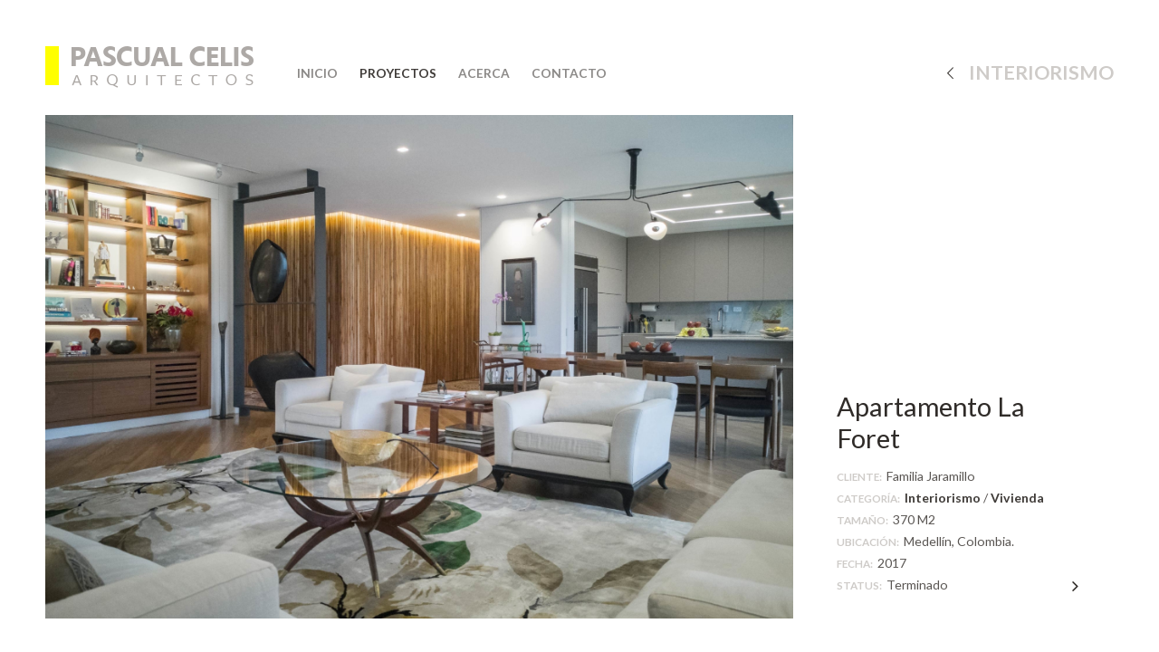

--- FILE ---
content_type: text/html; charset=UTF-8
request_url: https://pascualcelis.com/apartamento-la-foret/
body_size: 7410
content:
<!DOCTYPE html>
<html lang="es" class="no-js is-mobile">
<head>
<meta charset="UTF-8">
<meta name="viewport" content="width=device-width, initial-scale=1">
<link rel="profile" href="http://gmpg.org/xfn/11">
<link rel="pingback" href="https://pascualcelis.com/xmlrpc.php">
<link href="https://fonts.googleapis.com/css?family=Lato:300,400,700" rel="stylesheet">
<title>Interiorismo Apartamento La Foret - El Poblado, Medellín</title>
<meta name='robots' content='max-image-preview:large' />
	<style>img:is([sizes="auto" i], [sizes^="auto," i]) { contain-intrinsic-size: 3000px 1500px }</style>
	
<!-- This site is optimized with the Yoast SEO plugin v11.8 - https://yoast.com/wordpress/plugins/seo/ -->
<meta name="description" content="Interiorismo arquitectónico para un apartamento ubicado en la zona alta de la ciudad Medellín, barrio el Poblado. La Biblioteca como elemento principal"/>
<link rel="canonical" href="https://pascualcelis.com/apartamento-la-foret/" />
<meta property="og:locale" content="es_ES" />
<meta property="og:type" content="article" />
<meta property="og:title" content="Interiorismo Apartamento La Foret - El Poblado, Medellín" />
<meta property="og:description" content="Interiorismo arquitectónico para un apartamento ubicado en la zona alta de la ciudad Medellín, barrio el Poblado. La Biblioteca como elemento principal" />
<meta property="og:url" content="https://pascualcelis.com/apartamento-la-foret/" />
<meta property="og:site_name" content="Pascual Celis" />
<meta property="article:section" content="Interiorismo" />
<meta property="article:published_time" content="2017-07-30T08:14:52+00:00" />
<meta property="article:modified_time" content="2020-02-07T10:12:17+00:00" />
<meta property="og:updated_time" content="2020-02-07T10:12:17+00:00" />
<meta property="og:image" content="https://pascualcelis.com/wp-content/uploads/sala-cocina-1920x1439.jpg" />
<meta property="og:image:secure_url" content="https://pascualcelis.com/wp-content/uploads/sala-cocina-1920x1439.jpg" />
<meta property="og:image:width" content="1920" />
<meta property="og:image:height" content="1439" />
<meta name="twitter:card" content="summary_large_image" />
<meta name="twitter:description" content="Interiorismo arquitectónico para un apartamento ubicado en la zona alta de la ciudad Medellín, barrio el Poblado. La Biblioteca como elemento principal" />
<meta name="twitter:title" content="Interiorismo Apartamento La Foret - El Poblado, Medellín" />
<meta name="twitter:image" content="https://pascualcelis.com/wp-content/uploads/sala-cocina.jpg" />
<script type='application/ld+json' class='yoast-schema-graph yoast-schema-graph--main'>{"@context":"https://schema.org","@graph":[{"@type":"WebSite","@id":"https://pascualcelis.com/#website","url":"https://pascualcelis.com/","name":"Pascual Celis","potentialAction":{"@type":"SearchAction","target":"https://pascualcelis.com/?s={search_term_string}","query-input":"required name=search_term_string"}},{"@type":"ImageObject","@id":"https://pascualcelis.com/apartamento-la-foret/#primaryimage","url":"https://pascualcelis.com/wp-content/uploads/sala-cocina.jpg","width":2562,"height":1920},{"@type":"WebPage","@id":"https://pascualcelis.com/apartamento-la-foret/#webpage","url":"https://pascualcelis.com/apartamento-la-foret/","inLanguage":"es","name":"Interiorismo Apartamento La Foret - El Poblado, Medell\u00edn","isPartOf":{"@id":"https://pascualcelis.com/#website"},"primaryImageOfPage":{"@id":"https://pascualcelis.com/apartamento-la-foret/#primaryimage"},"datePublished":"2017-07-30T08:14:52+00:00","dateModified":"2020-02-07T10:12:17+00:00","author":{"@id":"https://pascualcelis.com/#/schema/person/f7054ee128e3906a4188e4ed1b11b489"},"description":"Interiorismo arquitect\u00f3nico para un apartamento ubicado en la zona alta de la ciudad Medell\u00edn, barrio el Poblado. La Biblioteca como elemento principal"},{"@type":["Person"],"@id":"https://pascualcelis.com/#/schema/person/f7054ee128e3906a4188e4ed1b11b489","name":"admin","image":{"@type":"ImageObject","@id":"https://pascualcelis.com/#authorlogo","url":"https://secure.gravatar.com/avatar/53c3073d2ad2278eff185fb95be5921e5663a6aec8b57791d824534f13723793?s=96&d=mm&r=g","caption":"admin"},"sameAs":[]}]}</script>
<!-- / Yoast SEO plugin. -->

<link rel="alternate" type="application/rss+xml" title="Pascual Celis &raquo; Feed" href="https://pascualcelis.com/feed/" />
<link rel="alternate" type="application/rss+xml" title="Pascual Celis &raquo; Feed de los comentarios" href="https://pascualcelis.com/comments/feed/" />
<link rel="alternate" type="application/rss+xml" title="Pascual Celis &raquo; Comentario Apartamento La Foret del feed" href="https://pascualcelis.com/apartamento-la-foret/feed/" />
<script type="text/javascript">
/* <![CDATA[ */
window._wpemojiSettings = {"baseUrl":"https:\/\/s.w.org\/images\/core\/emoji\/16.0.1\/72x72\/","ext":".png","svgUrl":"https:\/\/s.w.org\/images\/core\/emoji\/16.0.1\/svg\/","svgExt":".svg","source":{"concatemoji":"https:\/\/pascualcelis.com\/wp-includes\/js\/wp-emoji-release.min.js?ver=6.8.3"}};
/*! This file is auto-generated */
!function(s,n){var o,i,e;function c(e){try{var t={supportTests:e,timestamp:(new Date).valueOf()};sessionStorage.setItem(o,JSON.stringify(t))}catch(e){}}function p(e,t,n){e.clearRect(0,0,e.canvas.width,e.canvas.height),e.fillText(t,0,0);var t=new Uint32Array(e.getImageData(0,0,e.canvas.width,e.canvas.height).data),a=(e.clearRect(0,0,e.canvas.width,e.canvas.height),e.fillText(n,0,0),new Uint32Array(e.getImageData(0,0,e.canvas.width,e.canvas.height).data));return t.every(function(e,t){return e===a[t]})}function u(e,t){e.clearRect(0,0,e.canvas.width,e.canvas.height),e.fillText(t,0,0);for(var n=e.getImageData(16,16,1,1),a=0;a<n.data.length;a++)if(0!==n.data[a])return!1;return!0}function f(e,t,n,a){switch(t){case"flag":return n(e,"\ud83c\udff3\ufe0f\u200d\u26a7\ufe0f","\ud83c\udff3\ufe0f\u200b\u26a7\ufe0f")?!1:!n(e,"\ud83c\udde8\ud83c\uddf6","\ud83c\udde8\u200b\ud83c\uddf6")&&!n(e,"\ud83c\udff4\udb40\udc67\udb40\udc62\udb40\udc65\udb40\udc6e\udb40\udc67\udb40\udc7f","\ud83c\udff4\u200b\udb40\udc67\u200b\udb40\udc62\u200b\udb40\udc65\u200b\udb40\udc6e\u200b\udb40\udc67\u200b\udb40\udc7f");case"emoji":return!a(e,"\ud83e\udedf")}return!1}function g(e,t,n,a){var r="undefined"!=typeof WorkerGlobalScope&&self instanceof WorkerGlobalScope?new OffscreenCanvas(300,150):s.createElement("canvas"),o=r.getContext("2d",{willReadFrequently:!0}),i=(o.textBaseline="top",o.font="600 32px Arial",{});return e.forEach(function(e){i[e]=t(o,e,n,a)}),i}function t(e){var t=s.createElement("script");t.src=e,t.defer=!0,s.head.appendChild(t)}"undefined"!=typeof Promise&&(o="wpEmojiSettingsSupports",i=["flag","emoji"],n.supports={everything:!0,everythingExceptFlag:!0},e=new Promise(function(e){s.addEventListener("DOMContentLoaded",e,{once:!0})}),new Promise(function(t){var n=function(){try{var e=JSON.parse(sessionStorage.getItem(o));if("object"==typeof e&&"number"==typeof e.timestamp&&(new Date).valueOf()<e.timestamp+604800&&"object"==typeof e.supportTests)return e.supportTests}catch(e){}return null}();if(!n){if("undefined"!=typeof Worker&&"undefined"!=typeof OffscreenCanvas&&"undefined"!=typeof URL&&URL.createObjectURL&&"undefined"!=typeof Blob)try{var e="postMessage("+g.toString()+"("+[JSON.stringify(i),f.toString(),p.toString(),u.toString()].join(",")+"));",a=new Blob([e],{type:"text/javascript"}),r=new Worker(URL.createObjectURL(a),{name:"wpTestEmojiSupports"});return void(r.onmessage=function(e){c(n=e.data),r.terminate(),t(n)})}catch(e){}c(n=g(i,f,p,u))}t(n)}).then(function(e){for(var t in e)n.supports[t]=e[t],n.supports.everything=n.supports.everything&&n.supports[t],"flag"!==t&&(n.supports.everythingExceptFlag=n.supports.everythingExceptFlag&&n.supports[t]);n.supports.everythingExceptFlag=n.supports.everythingExceptFlag&&!n.supports.flag,n.DOMReady=!1,n.readyCallback=function(){n.DOMReady=!0}}).then(function(){return e}).then(function(){var e;n.supports.everything||(n.readyCallback(),(e=n.source||{}).concatemoji?t(e.concatemoji):e.wpemoji&&e.twemoji&&(t(e.twemoji),t(e.wpemoji)))}))}((window,document),window._wpemojiSettings);
/* ]]> */
</script>
<style id='wp-emoji-styles-inline-css' type='text/css'>

	img.wp-smiley, img.emoji {
		display: inline !important;
		border: none !important;
		box-shadow: none !important;
		height: 1em !important;
		width: 1em !important;
		margin: 0 0.07em !important;
		vertical-align: -0.1em !important;
		background: none !important;
		padding: 0 !important;
	}
</style>
<link rel='stylesheet' id='wp-block-library-css' href='https://pascualcelis.com/wp-includes/css/dist/block-library/style.min.css?ver=6.8.3' type='text/css' media='all' />
<style id='classic-theme-styles-inline-css' type='text/css'>
/*! This file is auto-generated */
.wp-block-button__link{color:#fff;background-color:#32373c;border-radius:9999px;box-shadow:none;text-decoration:none;padding:calc(.667em + 2px) calc(1.333em + 2px);font-size:1.125em}.wp-block-file__button{background:#32373c;color:#fff;text-decoration:none}
</style>
<style id='global-styles-inline-css' type='text/css'>
:root{--wp--preset--aspect-ratio--square: 1;--wp--preset--aspect-ratio--4-3: 4/3;--wp--preset--aspect-ratio--3-4: 3/4;--wp--preset--aspect-ratio--3-2: 3/2;--wp--preset--aspect-ratio--2-3: 2/3;--wp--preset--aspect-ratio--16-9: 16/9;--wp--preset--aspect-ratio--9-16: 9/16;--wp--preset--color--black: #000000;--wp--preset--color--cyan-bluish-gray: #abb8c3;--wp--preset--color--white: #ffffff;--wp--preset--color--pale-pink: #f78da7;--wp--preset--color--vivid-red: #cf2e2e;--wp--preset--color--luminous-vivid-orange: #ff6900;--wp--preset--color--luminous-vivid-amber: #fcb900;--wp--preset--color--light-green-cyan: #7bdcb5;--wp--preset--color--vivid-green-cyan: #00d084;--wp--preset--color--pale-cyan-blue: #8ed1fc;--wp--preset--color--vivid-cyan-blue: #0693e3;--wp--preset--color--vivid-purple: #9b51e0;--wp--preset--gradient--vivid-cyan-blue-to-vivid-purple: linear-gradient(135deg,rgba(6,147,227,1) 0%,rgb(155,81,224) 100%);--wp--preset--gradient--light-green-cyan-to-vivid-green-cyan: linear-gradient(135deg,rgb(122,220,180) 0%,rgb(0,208,130) 100%);--wp--preset--gradient--luminous-vivid-amber-to-luminous-vivid-orange: linear-gradient(135deg,rgba(252,185,0,1) 0%,rgba(255,105,0,1) 100%);--wp--preset--gradient--luminous-vivid-orange-to-vivid-red: linear-gradient(135deg,rgba(255,105,0,1) 0%,rgb(207,46,46) 100%);--wp--preset--gradient--very-light-gray-to-cyan-bluish-gray: linear-gradient(135deg,rgb(238,238,238) 0%,rgb(169,184,195) 100%);--wp--preset--gradient--cool-to-warm-spectrum: linear-gradient(135deg,rgb(74,234,220) 0%,rgb(151,120,209) 20%,rgb(207,42,186) 40%,rgb(238,44,130) 60%,rgb(251,105,98) 80%,rgb(254,248,76) 100%);--wp--preset--gradient--blush-light-purple: linear-gradient(135deg,rgb(255,206,236) 0%,rgb(152,150,240) 100%);--wp--preset--gradient--blush-bordeaux: linear-gradient(135deg,rgb(254,205,165) 0%,rgb(254,45,45) 50%,rgb(107,0,62) 100%);--wp--preset--gradient--luminous-dusk: linear-gradient(135deg,rgb(255,203,112) 0%,rgb(199,81,192) 50%,rgb(65,88,208) 100%);--wp--preset--gradient--pale-ocean: linear-gradient(135deg,rgb(255,245,203) 0%,rgb(182,227,212) 50%,rgb(51,167,181) 100%);--wp--preset--gradient--electric-grass: linear-gradient(135deg,rgb(202,248,128) 0%,rgb(113,206,126) 100%);--wp--preset--gradient--midnight: linear-gradient(135deg,rgb(2,3,129) 0%,rgb(40,116,252) 100%);--wp--preset--font-size--small: 13px;--wp--preset--font-size--medium: 20px;--wp--preset--font-size--large: 36px;--wp--preset--font-size--x-large: 42px;--wp--preset--spacing--20: 0.44rem;--wp--preset--spacing--30: 0.67rem;--wp--preset--spacing--40: 1rem;--wp--preset--spacing--50: 1.5rem;--wp--preset--spacing--60: 2.25rem;--wp--preset--spacing--70: 3.38rem;--wp--preset--spacing--80: 5.06rem;--wp--preset--shadow--natural: 6px 6px 9px rgba(0, 0, 0, 0.2);--wp--preset--shadow--deep: 12px 12px 50px rgba(0, 0, 0, 0.4);--wp--preset--shadow--sharp: 6px 6px 0px rgba(0, 0, 0, 0.2);--wp--preset--shadow--outlined: 6px 6px 0px -3px rgba(255, 255, 255, 1), 6px 6px rgba(0, 0, 0, 1);--wp--preset--shadow--crisp: 6px 6px 0px rgba(0, 0, 0, 1);}:where(.is-layout-flex){gap: 0.5em;}:where(.is-layout-grid){gap: 0.5em;}body .is-layout-flex{display: flex;}.is-layout-flex{flex-wrap: wrap;align-items: center;}.is-layout-flex > :is(*, div){margin: 0;}body .is-layout-grid{display: grid;}.is-layout-grid > :is(*, div){margin: 0;}:where(.wp-block-columns.is-layout-flex){gap: 2em;}:where(.wp-block-columns.is-layout-grid){gap: 2em;}:where(.wp-block-post-template.is-layout-flex){gap: 1.25em;}:where(.wp-block-post-template.is-layout-grid){gap: 1.25em;}.has-black-color{color: var(--wp--preset--color--black) !important;}.has-cyan-bluish-gray-color{color: var(--wp--preset--color--cyan-bluish-gray) !important;}.has-white-color{color: var(--wp--preset--color--white) !important;}.has-pale-pink-color{color: var(--wp--preset--color--pale-pink) !important;}.has-vivid-red-color{color: var(--wp--preset--color--vivid-red) !important;}.has-luminous-vivid-orange-color{color: var(--wp--preset--color--luminous-vivid-orange) !important;}.has-luminous-vivid-amber-color{color: var(--wp--preset--color--luminous-vivid-amber) !important;}.has-light-green-cyan-color{color: var(--wp--preset--color--light-green-cyan) !important;}.has-vivid-green-cyan-color{color: var(--wp--preset--color--vivid-green-cyan) !important;}.has-pale-cyan-blue-color{color: var(--wp--preset--color--pale-cyan-blue) !important;}.has-vivid-cyan-blue-color{color: var(--wp--preset--color--vivid-cyan-blue) !important;}.has-vivid-purple-color{color: var(--wp--preset--color--vivid-purple) !important;}.has-black-background-color{background-color: var(--wp--preset--color--black) !important;}.has-cyan-bluish-gray-background-color{background-color: var(--wp--preset--color--cyan-bluish-gray) !important;}.has-white-background-color{background-color: var(--wp--preset--color--white) !important;}.has-pale-pink-background-color{background-color: var(--wp--preset--color--pale-pink) !important;}.has-vivid-red-background-color{background-color: var(--wp--preset--color--vivid-red) !important;}.has-luminous-vivid-orange-background-color{background-color: var(--wp--preset--color--luminous-vivid-orange) !important;}.has-luminous-vivid-amber-background-color{background-color: var(--wp--preset--color--luminous-vivid-amber) !important;}.has-light-green-cyan-background-color{background-color: var(--wp--preset--color--light-green-cyan) !important;}.has-vivid-green-cyan-background-color{background-color: var(--wp--preset--color--vivid-green-cyan) !important;}.has-pale-cyan-blue-background-color{background-color: var(--wp--preset--color--pale-cyan-blue) !important;}.has-vivid-cyan-blue-background-color{background-color: var(--wp--preset--color--vivid-cyan-blue) !important;}.has-vivid-purple-background-color{background-color: var(--wp--preset--color--vivid-purple) !important;}.has-black-border-color{border-color: var(--wp--preset--color--black) !important;}.has-cyan-bluish-gray-border-color{border-color: var(--wp--preset--color--cyan-bluish-gray) !important;}.has-white-border-color{border-color: var(--wp--preset--color--white) !important;}.has-pale-pink-border-color{border-color: var(--wp--preset--color--pale-pink) !important;}.has-vivid-red-border-color{border-color: var(--wp--preset--color--vivid-red) !important;}.has-luminous-vivid-orange-border-color{border-color: var(--wp--preset--color--luminous-vivid-orange) !important;}.has-luminous-vivid-amber-border-color{border-color: var(--wp--preset--color--luminous-vivid-amber) !important;}.has-light-green-cyan-border-color{border-color: var(--wp--preset--color--light-green-cyan) !important;}.has-vivid-green-cyan-border-color{border-color: var(--wp--preset--color--vivid-green-cyan) !important;}.has-pale-cyan-blue-border-color{border-color: var(--wp--preset--color--pale-cyan-blue) !important;}.has-vivid-cyan-blue-border-color{border-color: var(--wp--preset--color--vivid-cyan-blue) !important;}.has-vivid-purple-border-color{border-color: var(--wp--preset--color--vivid-purple) !important;}.has-vivid-cyan-blue-to-vivid-purple-gradient-background{background: var(--wp--preset--gradient--vivid-cyan-blue-to-vivid-purple) !important;}.has-light-green-cyan-to-vivid-green-cyan-gradient-background{background: var(--wp--preset--gradient--light-green-cyan-to-vivid-green-cyan) !important;}.has-luminous-vivid-amber-to-luminous-vivid-orange-gradient-background{background: var(--wp--preset--gradient--luminous-vivid-amber-to-luminous-vivid-orange) !important;}.has-luminous-vivid-orange-to-vivid-red-gradient-background{background: var(--wp--preset--gradient--luminous-vivid-orange-to-vivid-red) !important;}.has-very-light-gray-to-cyan-bluish-gray-gradient-background{background: var(--wp--preset--gradient--very-light-gray-to-cyan-bluish-gray) !important;}.has-cool-to-warm-spectrum-gradient-background{background: var(--wp--preset--gradient--cool-to-warm-spectrum) !important;}.has-blush-light-purple-gradient-background{background: var(--wp--preset--gradient--blush-light-purple) !important;}.has-blush-bordeaux-gradient-background{background: var(--wp--preset--gradient--blush-bordeaux) !important;}.has-luminous-dusk-gradient-background{background: var(--wp--preset--gradient--luminous-dusk) !important;}.has-pale-ocean-gradient-background{background: var(--wp--preset--gradient--pale-ocean) !important;}.has-electric-grass-gradient-background{background: var(--wp--preset--gradient--electric-grass) !important;}.has-midnight-gradient-background{background: var(--wp--preset--gradient--midnight) !important;}.has-small-font-size{font-size: var(--wp--preset--font-size--small) !important;}.has-medium-font-size{font-size: var(--wp--preset--font-size--medium) !important;}.has-large-font-size{font-size: var(--wp--preset--font-size--large) !important;}.has-x-large-font-size{font-size: var(--wp--preset--font-size--x-large) !important;}
:where(.wp-block-post-template.is-layout-flex){gap: 1.25em;}:where(.wp-block-post-template.is-layout-grid){gap: 1.25em;}
:where(.wp-block-columns.is-layout-flex){gap: 2em;}:where(.wp-block-columns.is-layout-grid){gap: 2em;}
:root :where(.wp-block-pullquote){font-size: 1.5em;line-height: 1.6;}
</style>
<link rel='stylesheet' id='pascual-style-css' href='https://pascualcelis.com/wp-content/themes/pascual/style.css?ver=6.8.3' type='text/css' media='all' />
<link rel='stylesheet' id='pascual-fontello-css' href='https://pascualcelis.com/wp-content/themes/pascual/css/fontello.css?ver=20200220' type='text/css' media='all' />
<link rel='stylesheet' id='pascual-bootstrap-css' href='https://pascualcelis.com/wp-content/themes/pascual/css/bootstrap.css?ver=20200220' type='text/css' media='all' />
<link rel='stylesheet' id='pascual-style-main-css' href='https://pascualcelis.com/wp-content/themes/pascual/css/style.css?ver=20200220' type='text/css' media='all' />
<link rel="https://api.w.org/" href="https://pascualcelis.com/wp-json/" /><link rel="alternate" title="JSON" type="application/json" href="https://pascualcelis.com/wp-json/wp/v2/posts/552" /><link rel="EditURI" type="application/rsd+xml" title="RSD" href="https://pascualcelis.com/xmlrpc.php?rsd" />
<meta name="generator" content="WordPress 6.8.3" />
<link rel='shortlink' href='https://pascualcelis.com/?p=552' />
<link rel="alternate" title="oEmbed (JSON)" type="application/json+oembed" href="https://pascualcelis.com/wp-json/oembed/1.0/embed?url=https%3A%2F%2Fpascualcelis.com%2Fapartamento-la-foret%2F" />
<link rel="alternate" title="oEmbed (XML)" type="text/xml+oembed" href="https://pascualcelis.com/wp-json/oembed/1.0/embed?url=https%3A%2F%2Fpascualcelis.com%2Fapartamento-la-foret%2F&#038;format=xml" />
  <script type="text/javascript">
    var TEMPLATE_URL =  "https://pascualcelis.com/wp-content/themes/pascual" ;
    var BLOG_NAME = "Pascual Celis";
    var BLOG_DESCRIPTION = "Arquitectos";
    var BLOG_URL = "https://pascualcelis.com";
  </script>
<script>
	var BLOG_URL = 'https://pascualcelis.com';
	var TEMPLATE_URL = 'https://pascualcelis.com/wp-content/themes/pascual';
	var AJAX_URL = '/wp-admin/admin-ajax.php';
	var CURRENT_CAT = 0;
	var FANCY_LOCK = false;
	var google = null;
</script>
<script>
  (function(i,s,o,g,r,a,m){i['GoogleAnalyticsObject']=r;i[r]=i[r]||function(){
  (i[r].q=i[r].q||[]).push(arguments)},i[r].l=1*new Date();a=s.createElement(o),
  m=s.getElementsByTagName(o)[0];a.async=1;a.src=g;m.parentNode.insertBefore(a,m)
  })(window,document,'script','https://www.google-analytics.com/analytics.js','ga');
  ga('create', 'UA-88639051-1', 'auto');
  ga('send', 'pageview');
</script>
</head>
<body class="wp-singular post-template-default single single-post postid-552 single-format-standard wp-theme-pascual" id="body">
<i class="by bleft"></i>
<i class="by bright"></i>
<i class="bx btop"></i>
<i class="bx bbottom"></i>
<div class="progress">
	<div></div>
</div>
<pre><strong>COOKIE</strong><br>Array
(
)
</pre>
<div id="page">
	<header id="header">
		<a class="branding" href="https://pascualcelis.com/" rel="home">
			<div>
				<i class="icon-logo"></i>
									<span class="title">Pascual Celis</span>
									<span class="description">Arquitectos</span>				
			</div>
		</a>
		<nav id="site-navigation" class="main-navigation" role="navigation">
			<ul id="primary-menu" class="menu"><li id="menu-item-166" class="menu-item menu-item-type-custom menu-item-object-custom menu-item-home menu-item-166"><a href="https://pascualcelis.com/">Inicio</a></li>
<li id="menu-item-179" class="menu-item menu-item-type-taxonomy menu-item-object-category current-post-ancestor menu-item-179"><a href="https://pascualcelis.com/proyectos/">Proyectos</a></li>
<li id="menu-item-204" class="menu-item menu-item-type-post_type menu-item-object-page menu-item-204"><a href="https://pascualcelis.com/arquitectos-medellin/">Acerca</a></li>
<li id="menu-item-236" class="menu-item menu-item-type-post_type menu-item-object-page menu-item-236"><a href="https://pascualcelis.com/contacto/">Contacto</a></li>
</ul>		</nav>
		<button id="burger" class="menu-toggle btn btn-link"><i class="icon-menu"></i></button>		
	</header>
	<div id="content">
					<article id="project-apartamento-la-foret" class="project at-start">
    <b class="header-overlay"></b>
            <div class="category-heading">
        <a href="https://pascualcelis.com/proyectos/interiorismo/" class="back-link" title="Volver a Interiorismo"><i class="icon-left-open-big"></i></a>
        <strong class="title"><a href="https://pascualcelis.com/proyectos/interiorismo/" title="Volver a Interiorismo">Interiorismo</a></strong>
    </div>
    
        <div class="main-block align-left ">
        <div>
                            <a class="thumb landscape" rel="gal" href="https://pascualcelis.com/wp-content/uploads/sala-cocina.jpg"><i data-src-high="https://pascualcelis.com/wp-content/uploads/sala-cocina-1920x1439.jpg"><img src="https://pascualcelis.com/wp-content/uploads/sala-cocina-800x600.jpg" alt="sala cocina" /></i></a><div class="txt">
                    <div>
                        <header>
                            <h1>Apartamento La Foret</h1>
                        </header>
                        <div class="txt">
                            <dl class="dl-horizontal"> 
                                                                <dt>Cliente:</dt> 
                                <dd> Familia Jaramillo</dd>			
                                                                <dt>Categoría:</dt> 
                                <dd><a href="https://pascualcelis.com/proyectos/interiorismo/">Interiorismo</a>  / <a href="https://pascualcelis.com/proyectos/vivienda/">Vivienda</a> </dd>			
                                                                <dt>Tamaño:</dt> 
                                <dd> 370 M2</dd>			
                                                                <dt>Ubicación:</dt> 
                                <dd> Medellín, Colombia.</dd>			
                                                                <dt>Fecha:</dt> 
                                <dd> 2017</dd>			
                                                                <dt>Status:</dt> 
                                <dd> Terminado</dd>			
                                                            </dl>
                        </div>                    </div>
                    <span class="btn-group">
                        <button class="btn btn-white btn-prev"><i class="icon-angle-left"></i></button>
                        <button class="btn btn-white btn-next"><i class="icon-angle-right"></i></button>
                    </span>
                </div>
                    </div>
    </div>
        <div class="just-text">
        <div>
            <div class="txt">
                
<p>Interiorismo arquitectónico para un apartamento ubicado en la zona alta de la ciudad Medellín, barrio el Poblado, la viviente; una mujer independiente alegre y detallista. Es una casa diseñada especialmente para ella, la BBL como elemento PPL decorada con libros y&nbsp;&nbsp;piezas de su colección de arte.</p>



<p>El apartamento cuenta con dos habitaciones, un playroom para sus nietos y un studio que separa la habitación principal del los otros espacios. Dividido por una persiana blanca que deja reflejar la luz y a acompañan la circulación del hall.</p>



<p>Sus paredes perfectamente iluminadas están finamente enchapadas con diferentes texturas, maderas con acabados en pinturas especiales, teca, papeles de colgadura en ceda y espejos que reflejan la gran terraza con vistas de la arboleda y su jardín vertical con una colección de orquídeas colombianas y musgos del sotobosque tropical húmedo.</p>
    
            </div>
        </div>
    </div>
            <div class="just-pic">
        <div>
            <a class="thumb landscape" rel="gal" href="https://pascualcelis.com/wp-content/uploads/living-room.jpg"><i data-src-high="https://pascualcelis.com/wp-content/uploads/living-room-1920x1439.jpg"><img src="https://pascualcelis.com/wp-content/uploads/living-room-800x600.jpg" alt="living room" /></i></a>        </div>
    </div>
        <div class="just-pic">
        <div>
            <a class="thumb portrait" rel="gal" href="https://pascualcelis.com/wp-content/uploads/sala.jpg"><i data-src-high="https://pascualcelis.com/wp-content/uploads/sala-1439x1920.jpg"><img src="https://pascualcelis.com/wp-content/uploads/sala-600x800.jpg" alt="sala" /></i></a>        </div>
    </div>
        <div class="just-pic">
        <div>
            <a class="thumb landscape" rel="gal" href="https://pascualcelis.com/wp-content/uploads/pasillo-2.jpg"><i data-src-high="https://pascualcelis.com/wp-content/uploads/pasillo-2-1920x1415.jpg"><img src="https://pascualcelis.com/wp-content/uploads/pasillo-2-800x590.jpg" alt="pasillo 2" /></i></a>        </div>
    </div>
        <div class="just-pic">
        <div>
            <a class="thumb landscape" rel="gal" href="https://pascualcelis.com/wp-content/uploads/hallway-bathroom.jpg"><i data-src-high="https://pascualcelis.com/wp-content/uploads/hallway-bathroom-1920x1415.jpg"><img src="https://pascualcelis.com/wp-content/uploads/hallway-bathroom-800x589.jpg" alt="hallway bathroom" /></i></a>        </div>
    </div>
        <div class="just-pic">
        <div>
            <a class="thumb landscape" rel="gal" href="https://pascualcelis.com/wp-content/uploads/pasillo.jpg"><i data-src-high="https://pascualcelis.com/wp-content/uploads/pasillo-1920x1439.jpg"><img src="https://pascualcelis.com/wp-content/uploads/pasillo-800x600.jpg" alt="pasillo" /></i></a>        </div>
    </div>
        <div class="just-pic">
        <div>
            <a class="thumb landscape" rel="gal" href="https://pascualcelis.com/wp-content/uploads/biblioteca-library.jpg"><i data-src-high="https://pascualcelis.com/wp-content/uploads/biblioteca-library-1920x1439.jpg"><img src="https://pascualcelis.com/wp-content/uploads/biblioteca-library-800x600.jpg" alt="biblioteca library" /></i></a>        </div>
    </div>
        <div class="just-pic">
        <div>
            <a class="thumb portrait" rel="gal" href="https://pascualcelis.com/wp-content/uploads/cocina-2.jpg"><i data-src-high="https://pascualcelis.com/wp-content/uploads/cocina-2-1439x1920.jpg"><img src="https://pascualcelis.com/wp-content/uploads/cocina-2-600x800.jpg" alt="cocina 2" /></i></a>        </div>
    </div>
        <div class="just-pic">
        <div>
            <a class="thumb portrait" rel="gal" href="https://pascualcelis.com/wp-content/uploads/cocina.jpg"><i data-src-high="https://pascualcelis.com/wp-content/uploads/cocina-1439x1920.jpg"><img src="https://pascualcelis.com/wp-content/uploads/cocina-600x800.jpg" alt="cocina" /></i></a>        </div>
    </div>
        <div class="just-pic">
        <div>
            <a class="thumb portrait" rel="gal" href="https://pascualcelis.com/wp-content/uploads/pasillo-3.jpg"><i data-src-high="https://pascualcelis.com/wp-content/uploads/pasillo-3-1439x1920.jpg"><img src="https://pascualcelis.com/wp-content/uploads/pasillo-3-600x800.jpg" alt="pasillo 3" /></i></a>        </div>
    </div>
        <div class="just-pic">
        <div>
            <a class="thumb portrait" rel="gal" href="https://pascualcelis.com/wp-content/uploads/pasillo-4.jpg"><i data-src-high="https://pascualcelis.com/wp-content/uploads/pasillo-4-1439x1920.jpg"><img src="https://pascualcelis.com/wp-content/uploads/pasillo-4-600x800.jpg" alt="pasillo 4" /></i></a>        </div>
    </div>
        <div class="just-pic">
        <div>
            <a class="thumb landscape" rel="gal" href="https://pascualcelis.com/wp-content/uploads/habitacion-principal.jpg"><i data-src-high="https://pascualcelis.com/wp-content/uploads/habitacion-principal-1920x1439.jpg"><img src="https://pascualcelis.com/wp-content/uploads/habitacion-principal-800x600.jpg" alt="habitacion principal" /></i></a>        </div>
    </div>
        <a href="https://pascualcelis.com/proyectos/interiorismo/" class="back-link-mobile" title="Volver a Interiorismo"><i class="icon-left-open-big"></i></a>
</article>
		</div>
</div>
<div id="overlay"></div>
<div id="full-video">
	<button class="close"><i class="icon-cancel"></i></button>
	<div data-w="1280" data-h="720"></div>
</div>
<script type="speculationrules">
{"prefetch":[{"source":"document","where":{"and":[{"href_matches":"\/*"},{"not":{"href_matches":["\/wp-*.php","\/wp-admin\/*","\/wp-content\/uploads\/*","\/wp-content\/*","\/wp-content\/plugins\/*","\/wp-content\/themes\/pascual\/*","\/*\\?(.+)"]}},{"not":{"selector_matches":"a[rel~=\"nofollow\"]"}},{"not":{"selector_matches":".no-prefetch, .no-prefetch a"}}]},"eagerness":"conservative"}]}
</script>
<script type="text/javascript" src="https://pascualcelis.com/wp-content/themes/pascual/js/libs.min.js?ver=20200220" id="pascual-libs-js"></script>
<script type="text/javascript" src="https://pascualcelis.com/wp-content/themes/pascual/js/pascual.js?ver=20200220" id="pascual-main-js"></script>

</body>
</html>


--- FILE ---
content_type: text/css
request_url: https://pascualcelis.com/wp-content/themes/pascual/style.css?ver=6.8.3
body_size: 152
content:
/*
Theme Name: Pascual Celis Arquitectos
Theme URI: http://pascualcelis.com
Author:Julian Valencia
Author URI: http://julianvalencia.com/
Description: Architect Portfolio.
Version: 1.0
*/


--- FILE ---
content_type: text/css
request_url: https://pascualcelis.com/wp-content/themes/pascual/css/bootstrap.css?ver=20200220
body_size: 25438
content:
@charset "UTF-8";
/*!
 * Bootstrap v4.1.3 (https://getbootstrap.com/)
 * Copyright 2011-2018 The Bootstrap Authors
 * Copyright 2011-2018 Twitter, Inc.
 * Licensed under MIT (https://github.com/twbs/bootstrap/blob/master/LICENSE)
 */
:root {
  --blue: #007bff;
  --indigo: #6610f2;
  --purple: #6f42c1;
  --pink: #e83e8c;
  --red: #dc3545;
  --orange: #fd7e14;
  --yellow: #ffff00;
  --green: #28a745;
  --teal: #20c997;
  --cyan: #17a2b8;
  --white: #fff;
  --gray: #595552;
  --gray-dark: #302c29;
  --primary: #3f3b38;
  --secondary: #595552;
  --success: #28a745;
  --info: #17a2b8;
  --warning: #ffff00;
  --danger: #dc3545;
  --light: #c4bfb8;
  --white: #fff;
  --dark: #302c29;
  --breakpoint-xs: 0;
  --breakpoint-sm: 576px;
  --breakpoint-md: 768px;
  --breakpoint-lg: 992px;
  --breakpoint-xl: 1200px;
  --breakpoint-xxl: 1400px;
  --breakpoint-xxxl: 1600px;
  --breakpoint-xxxxl: 1800px;
  --breakpoint-xxxxxl: 2160px;
  --font-family-sans-serif: "Lato", -apple-system, BlinkMacSystemFont, "Segoe UI", Roboto, "Helvetica Neue", Arial, sans-serif, "Apple Color Emoji", "Segoe UI Emoji", "Segoe UI Symbol", "Noto Color Emoji";
  --font-family-monospace: SFMono-Regular, Menlo, Monaco, Consolas, "Liberation Mono", "Courier New", monospace;
}

*,
*::before,
*::after {
  box-sizing: border-box;
}

html {
  font-family: sans-serif;
  line-height: 1.15;
  -webkit-text-size-adjust: 100%;
  -ms-text-size-adjust: 100%;
  -ms-overflow-style: scrollbar;
  -webkit-tap-highlight-color: rgba(28, 25, 22, 0);
}

@-ms-viewport {
  width: device-width;
}
article, aside, figcaption, figure, footer, header, hgroup, main, nav, section {
  display: block;
}

body {
  margin: 0;
  font-family: "Lato", -apple-system, BlinkMacSystemFont, "Segoe UI", Roboto, "Helvetica Neue", Arial, sans-serif, "Apple Color Emoji", "Segoe UI Emoji", "Segoe UI Symbol", "Noto Color Emoji";
  font-weight: 400;
  color: #292521;
  text-align: left;
  background-color: #fff;
  font-size: 1em;
  line-height: 1.7;
  font-size: 1.22em;
}
@media (min-width: 576px) {
  body {
    font-size: 1.22em;
  }
}
@media (min-width: 768px) {
  body {
    font-size: 1.22em;
  }
}
@media (min-width: 992px) {
  body {
    font-size: 1.1em;
  }
}
@media (min-width: 1200px) {
  body {
    font-size: 1.22em;
  }
}
@media (min-width: 1400px) {
  body {
    font-size: 1.35em;
  }
}
@media (min-width: 1600px) {
  body {
    font-size: 1.43em;
  }
}
@media (min-width: 1800px) {
  body {
    font-size: 1.5em;
  }
}

[tabindex="-1"]:focus {
  outline: 0 !important;
}

hr {
  box-sizing: content-box;
  height: 0;
  overflow: visible;
}

h1, h2, h3, h4, h5, h6 {
  margin-top: 0;
  margin-bottom: 0.5em;
}

p {
  margin-top: 0;
  margin-bottom: 1em;
}

abbr[title],
abbr[data-original-title] {
  text-decoration: underline;
  text-decoration: underline dotted;
  cursor: help;
  border-bottom: 0;
}

address {
  margin-bottom: 1rem;
  font-style: normal;
  line-height: inherit;
}

ol,
ul,
dl {
  margin-top: 0;
  margin-bottom: 1rem;
}

ol ol,
ul ul,
ol ul,
ul ol {
  margin-bottom: 0;
}

dt {
  font-weight: 700;
}

dd {
  margin-bottom: 0.5rem;
  margin-left: 0;
}

blockquote {
  margin: 0 0 1rem;
}

dfn {
  font-style: italic;
}

b,
strong {
  font-weight: bolder;
}

small {
  font-size: 80%;
}

sub,
sup {
  position: relative;
  font-size: 75%;
  line-height: 0;
  vertical-align: baseline;
}

sub {
  bottom: -0.25em;
}

sup {
  top: -0.5em;
}

a {
  color: #3f3b38;
  text-decoration: none;
  background-color: transparent;
  -webkit-text-decoration-skip: objects;
}
a:hover {
  color: #171514;
  text-decoration: underline;
}

a:not([href]):not([tabindex]) {
  color: inherit;
  text-decoration: none;
}
a:not([href]):not([tabindex]):hover, a:not([href]):not([tabindex]):focus {
  color: inherit;
  text-decoration: none;
}
a:not([href]):not([tabindex]):focus {
  outline: 0;
}

pre,
code,
kbd,
samp {
  font-family: SFMono-Regular, Menlo, Monaco, Consolas, "Liberation Mono", "Courier New", monospace;
  font-size: 1em;
}

pre {
  margin-top: 0;
  margin-bottom: 1rem;
  overflow: auto;
  -ms-overflow-style: scrollbar;
}

figure {
  margin: 0 0 1rem;
}

img {
  vertical-align: middle;
  border-style: none;
}

svg {
  overflow: hidden;
  vertical-align: middle;
}

table {
  border-collapse: collapse;
}

caption {
  padding-top: 0.75em;
  padding-bottom: 0.75em;
  color: #595552;
  text-align: left;
  caption-side: bottom;
}

th {
  text-align: inherit;
}

label {
  display: inline-block;
  margin-bottom: 0.5em;
}

button {
  border-radius: 0;
}

button:focus {
  outline: 1px dotted;
  outline: 5px auto -webkit-focus-ring-color;
}

input,
button,
select,
optgroup,
textarea {
  margin: 0;
  font-family: inherit;
  font-size: inherit;
  line-height: inherit;
}

button,
input {
  overflow: visible;
}

button,
select {
  text-transform: none;
}

button,
html [type=button],
[type=reset],
[type=submit] {
  -webkit-appearance: button;
}

button::-moz-focus-inner,
[type=button]::-moz-focus-inner,
[type=reset]::-moz-focus-inner,
[type=submit]::-moz-focus-inner {
  padding: 0;
  border-style: none;
}

input[type=radio],
input[type=checkbox] {
  box-sizing: border-box;
  padding: 0;
}

input[type=date],
input[type=time],
input[type=datetime-local],
input[type=month] {
  -webkit-appearance: listbox;
}

textarea {
  overflow: auto;
  resize: vertical;
}

fieldset {
  min-width: 0;
  padding: 0;
  margin: 0;
  border: 0;
}

legend {
  display: block;
  width: 100%;
  max-width: 100%;
  padding: 0;
  margin-bottom: 0.5rem;
  font-size: 1.5rem;
  line-height: inherit;
  color: inherit;
  white-space: normal;
}

progress {
  vertical-align: baseline;
}

[type=number]::-webkit-inner-spin-button,
[type=number]::-webkit-outer-spin-button {
  height: auto;
}

[type=search] {
  outline-offset: -2px;
  -webkit-appearance: none;
}

[type=search]::-webkit-search-cancel-button,
[type=search]::-webkit-search-decoration {
  -webkit-appearance: none;
}

::-webkit-file-upload-button {
  font: inherit;
  -webkit-appearance: button;
}

output {
  display: inline-block;
}

summary {
  display: list-item;
  cursor: pointer;
}

template {
  display: none;
}

[hidden] {
  display: none !important;
}

h1, h2, h3, h4, h5, h6,
.h1, .h2, .h3, .h4, .h5, .h6 {
  margin-bottom: 0.5em;
  font-family: inherit;
  font-weight: 700;
  line-height: 1.2;
  color: inherit;
}

h1, .h1 {
  font-size: 2.5em;
}

h2, .h2 {
  font-size: 2em;
}

h3, .h3 {
  font-size: 1.75em;
}

h4, .h4 {
  font-size: 1.5em;
}

h5, .h5 {
  font-size: 1.25em;
}

h6, .h6 {
  font-size: 1em;
}

.lead {
  font-size: 1.25em;
  font-weight: 300;
}

.display-1 {
  font-size: 6em;
  font-weight: 300;
  line-height: 1.2;
}

.display-2 {
  font-size: 5.5em;
  font-weight: 300;
  line-height: 1.2;
}

.display-3 {
  font-size: 4.5em;
  font-weight: 300;
  line-height: 1.2;
}

.display-4 {
  font-size: 3.5em;
  font-weight: 300;
  line-height: 1.2;
}

hr {
  margin-top: 1em;
  margin-bottom: 1em;
  border: 0;
  border-top: 2px solid rgba(28, 25, 22, 0.1);
}

small,
.small {
  font-size: 80%;
  font-weight: 400;
}

mark,
.mark {
  padding: 0.2em;
  background-color: #fcf8e3;
}

.list-unstyled {
  padding-left: 0;
  list-style: none;
}

.list-inline {
  padding-left: 0;
  list-style: none;
}

.list-inline-item {
  display: inline-block;
}
.list-inline-item:not(:last-child) {
  margin-right: 0.5em;
}

.initialism {
  font-size: 90%;
  text-transform: uppercase;
}

.blockquote {
  margin-bottom: 1em;
  font-size: 1.25em;
}

.blockquote-footer {
  display: block;
  font-size: 80%;
  color: #595552;
}
.blockquote-footer::before {
  content: "— ";
}

.img-fluid {
  max-width: 100%;
  height: auto;
}

.img-thumbnail {
  padding: 0.25em;
  background-color: #fff;
  border: 2px solid #cecbc8;
  border-radius: 0.25em;
  max-width: 100%;
  height: auto;
}

.figure {
  display: inline-block;
}

.figure-img {
  margin-bottom: 0.5em;
  line-height: 1;
}

.figure-caption {
  font-size: 90%;
  color: #595552;
}

code {
  font-size: 87.5%;
  color: #e83e8c;
  word-break: break-word;
}
a > code {
  color: inherit;
}

kbd {
  padding: 0.2em 0.4em;
  font-size: 87.5%;
  color: #fff;
  background-color: #292521;
  border-radius: 0.2em;
}
kbd kbd {
  padding: 0;
  font-size: 100%;
  font-weight: 700;
}

pre {
  display: block;
  font-size: 87.5%;
  color: #292521;
}
pre code {
  font-size: inherit;
  color: inherit;
  word-break: normal;
}

.pre-scrollable {
  max-height: 340px;
  overflow-y: scroll;
}

.container {
  width: 100%;
  padding-right: 40px;
  padding-left: 40px;
  margin-right: auto;
  margin-left: auto;
}
@media (min-width: 576px) {
  .container {
    max-width: 540px;
  }
}
@media (min-width: 768px) {
  .container {
    max-width: 720px;
  }
}
@media (min-width: 992px) {
  .container {
    max-width: 960px;
  }
}
@media (min-width: 1200px) {
  .container {
    max-width: 1170px;
  }
}
@media (min-width: 1400px) {
  .container {
    max-width: 1360px;
  }
}
@media (min-width: 1600px) {
  .container {
    max-width: 1540px;
  }
}
@media (min-width: 1800px) {
  .container {
    max-width: 1780px;
  }
}
@media (min-width: 2160px) {
  .container {
    max-width: 2000px;
  }
}

.container-fluid {
  width: 100%;
  padding-right: 40px;
  padding-left: 40px;
  margin-right: auto;
  margin-left: auto;
}

.row {
  display: flex;
  flex-wrap: wrap;
  margin-right: -40px;
  margin-left: -40px;
}

.no-gutters {
  margin-right: 0;
  margin-left: 0;
}
.no-gutters > .col,
.no-gutters > [class*=col-] {
  padding-right: 0;
  padding-left: 0;
}

.col-xxxxxl,
.col-xxxxxl-auto, .col-xxxxxl-12, .col-xxxxxl-11, .col-xxxxxl-10, .col-xxxxxl-9, .col-xxxxxl-8, .col-xxxxxl-7, .col-xxxxxl-6, .col-xxxxxl-5, .col-xxxxxl-4, .col-xxxxxl-3, .col-xxxxxl-2, .col-xxxxxl-1, .col-xxxxl,
.col-xxxxl-auto, .col-xxxxl-12, .col-xxxxl-11, .col-xxxxl-10, .col-xxxxl-9, .col-xxxxl-8, .col-xxxxl-7, .col-xxxxl-6, .col-xxxxl-5, .col-xxxxl-4, .col-xxxxl-3, .col-xxxxl-2, .col-xxxxl-1, .col-xxxl,
.col-xxxl-auto, .col-xxxl-12, .col-xxxl-11, .col-xxxl-10, .col-xxxl-9, .col-xxxl-8, .col-xxxl-7, .col-xxxl-6, .col-xxxl-5, .col-xxxl-4, .col-xxxl-3, .col-xxxl-2, .col-xxxl-1, .col-xxl,
.col-xxl-auto, .col-xxl-12, .col-xxl-11, .col-xxl-10, .col-xxl-9, .col-xxl-8, .col-xxl-7, .col-xxl-6, .col-xxl-5, .col-xxl-4, .col-xxl-3, .col-xxl-2, .col-xxl-1, .col-xl,
.col-xl-auto, .col-xl-12, .col-xl-11, .col-xl-10, .col-xl-9, .col-xl-8, .col-xl-7, .col-xl-6, .col-xl-5, .col-xl-4, .col-xl-3, .col-xl-2, .col-xl-1, .col-lg,
.col-lg-auto, .col-lg-12, .col-lg-11, .col-lg-10, .col-lg-9, .col-lg-8, .col-lg-7, .col-lg-6, .col-lg-5, .col-lg-4, .col-lg-3, .col-lg-2, .col-lg-1, .col-md,
.col-md-auto, .col-md-12, .col-md-11, .col-md-10, .col-md-9, .col-md-8, .col-md-7, .col-md-6, .col-md-5, .col-md-4, .col-md-3, .col-md-2, .col-md-1, .col-sm,
.col-sm-auto, .col-sm-12, .col-sm-11, .col-sm-10, .col-sm-9, .col-sm-8, .col-sm-7, .col-sm-6, .col-sm-5, .col-sm-4, .col-sm-3, .col-sm-2, .col-sm-1, .col,
.col-auto, .col-12, .col-11, .col-10, .col-9, .col-8, .col-7, .col-6, .col-5, .col-4, .col-3, .col-2, .col-1 {
  position: relative;
  width: 100%;
  min-height: 1px;
  padding-right: 40px;
  padding-left: 40px;
}

.col {
  flex-basis: 0;
  flex-grow: 1;
  max-width: 100%;
}

.col-auto {
  flex: 0 0 auto;
  width: auto;
  max-width: none;
}

.col-1 {
  flex: 0 0 8.3333333333%;
  max-width: 8.3333333333%;
}

.col-2 {
  flex: 0 0 16.6666666667%;
  max-width: 16.6666666667%;
}

.col-3 {
  flex: 0 0 25%;
  max-width: 25%;
}

.col-4 {
  flex: 0 0 33.3333333333%;
  max-width: 33.3333333333%;
}

.col-5 {
  flex: 0 0 41.6666666667%;
  max-width: 41.6666666667%;
}

.col-6 {
  flex: 0 0 50%;
  max-width: 50%;
}

.col-7 {
  flex: 0 0 58.3333333333%;
  max-width: 58.3333333333%;
}

.col-8 {
  flex: 0 0 66.6666666667%;
  max-width: 66.6666666667%;
}

.col-9 {
  flex: 0 0 75%;
  max-width: 75%;
}

.col-10 {
  flex: 0 0 83.3333333333%;
  max-width: 83.3333333333%;
}

.col-11 {
  flex: 0 0 91.6666666667%;
  max-width: 91.6666666667%;
}

.col-12 {
  flex: 0 0 100%;
  max-width: 100%;
}

.order-first {
  order: -1;
}

.order-last {
  order: 13;
}

.order-0 {
  order: 0;
}

.order-1 {
  order: 1;
}

.order-2 {
  order: 2;
}

.order-3 {
  order: 3;
}

.order-4 {
  order: 4;
}

.order-5 {
  order: 5;
}

.order-6 {
  order: 6;
}

.order-7 {
  order: 7;
}

.order-8 {
  order: 8;
}

.order-9 {
  order: 9;
}

.order-10 {
  order: 10;
}

.order-11 {
  order: 11;
}

.order-12 {
  order: 12;
}

.offset-1 {
  margin-left: 8.3333333333%;
}

.offset-2 {
  margin-left: 16.6666666667%;
}

.offset-3 {
  margin-left: 25%;
}

.offset-4 {
  margin-left: 33.3333333333%;
}

.offset-5 {
  margin-left: 41.6666666667%;
}

.offset-6 {
  margin-left: 50%;
}

.offset-7 {
  margin-left: 58.3333333333%;
}

.offset-8 {
  margin-left: 66.6666666667%;
}

.offset-9 {
  margin-left: 75%;
}

.offset-10 {
  margin-left: 83.3333333333%;
}

.offset-11 {
  margin-left: 91.6666666667%;
}

@media (min-width: 576px) {
  .col-sm {
    flex-basis: 0;
    flex-grow: 1;
    max-width: 100%;
  }

  .col-sm-auto {
    flex: 0 0 auto;
    width: auto;
    max-width: none;
  }

  .col-sm-1 {
    flex: 0 0 8.3333333333%;
    max-width: 8.3333333333%;
  }

  .col-sm-2 {
    flex: 0 0 16.6666666667%;
    max-width: 16.6666666667%;
  }

  .col-sm-3 {
    flex: 0 0 25%;
    max-width: 25%;
  }

  .col-sm-4 {
    flex: 0 0 33.3333333333%;
    max-width: 33.3333333333%;
  }

  .col-sm-5 {
    flex: 0 0 41.6666666667%;
    max-width: 41.6666666667%;
  }

  .col-sm-6 {
    flex: 0 0 50%;
    max-width: 50%;
  }

  .col-sm-7 {
    flex: 0 0 58.3333333333%;
    max-width: 58.3333333333%;
  }

  .col-sm-8 {
    flex: 0 0 66.6666666667%;
    max-width: 66.6666666667%;
  }

  .col-sm-9 {
    flex: 0 0 75%;
    max-width: 75%;
  }

  .col-sm-10 {
    flex: 0 0 83.3333333333%;
    max-width: 83.3333333333%;
  }

  .col-sm-11 {
    flex: 0 0 91.6666666667%;
    max-width: 91.6666666667%;
  }

  .col-sm-12 {
    flex: 0 0 100%;
    max-width: 100%;
  }

  .order-sm-first {
    order: -1;
  }

  .order-sm-last {
    order: 13;
  }

  .order-sm-0 {
    order: 0;
  }

  .order-sm-1 {
    order: 1;
  }

  .order-sm-2 {
    order: 2;
  }

  .order-sm-3 {
    order: 3;
  }

  .order-sm-4 {
    order: 4;
  }

  .order-sm-5 {
    order: 5;
  }

  .order-sm-6 {
    order: 6;
  }

  .order-sm-7 {
    order: 7;
  }

  .order-sm-8 {
    order: 8;
  }

  .order-sm-9 {
    order: 9;
  }

  .order-sm-10 {
    order: 10;
  }

  .order-sm-11 {
    order: 11;
  }

  .order-sm-12 {
    order: 12;
  }

  .offset-sm-0 {
    margin-left: 0;
  }

  .offset-sm-1 {
    margin-left: 8.3333333333%;
  }

  .offset-sm-2 {
    margin-left: 16.6666666667%;
  }

  .offset-sm-3 {
    margin-left: 25%;
  }

  .offset-sm-4 {
    margin-left: 33.3333333333%;
  }

  .offset-sm-5 {
    margin-left: 41.6666666667%;
  }

  .offset-sm-6 {
    margin-left: 50%;
  }

  .offset-sm-7 {
    margin-left: 58.3333333333%;
  }

  .offset-sm-8 {
    margin-left: 66.6666666667%;
  }

  .offset-sm-9 {
    margin-left: 75%;
  }

  .offset-sm-10 {
    margin-left: 83.3333333333%;
  }

  .offset-sm-11 {
    margin-left: 91.6666666667%;
  }
}
@media (min-width: 768px) {
  .col-md {
    flex-basis: 0;
    flex-grow: 1;
    max-width: 100%;
  }

  .col-md-auto {
    flex: 0 0 auto;
    width: auto;
    max-width: none;
  }

  .col-md-1 {
    flex: 0 0 8.3333333333%;
    max-width: 8.3333333333%;
  }

  .col-md-2 {
    flex: 0 0 16.6666666667%;
    max-width: 16.6666666667%;
  }

  .col-md-3 {
    flex: 0 0 25%;
    max-width: 25%;
  }

  .col-md-4 {
    flex: 0 0 33.3333333333%;
    max-width: 33.3333333333%;
  }

  .col-md-5 {
    flex: 0 0 41.6666666667%;
    max-width: 41.6666666667%;
  }

  .col-md-6 {
    flex: 0 0 50%;
    max-width: 50%;
  }

  .col-md-7 {
    flex: 0 0 58.3333333333%;
    max-width: 58.3333333333%;
  }

  .col-md-8 {
    flex: 0 0 66.6666666667%;
    max-width: 66.6666666667%;
  }

  .col-md-9 {
    flex: 0 0 75%;
    max-width: 75%;
  }

  .col-md-10 {
    flex: 0 0 83.3333333333%;
    max-width: 83.3333333333%;
  }

  .col-md-11 {
    flex: 0 0 91.6666666667%;
    max-width: 91.6666666667%;
  }

  .col-md-12 {
    flex: 0 0 100%;
    max-width: 100%;
  }

  .order-md-first {
    order: -1;
  }

  .order-md-last {
    order: 13;
  }

  .order-md-0 {
    order: 0;
  }

  .order-md-1 {
    order: 1;
  }

  .order-md-2 {
    order: 2;
  }

  .order-md-3 {
    order: 3;
  }

  .order-md-4 {
    order: 4;
  }

  .order-md-5 {
    order: 5;
  }

  .order-md-6 {
    order: 6;
  }

  .order-md-7 {
    order: 7;
  }

  .order-md-8 {
    order: 8;
  }

  .order-md-9 {
    order: 9;
  }

  .order-md-10 {
    order: 10;
  }

  .order-md-11 {
    order: 11;
  }

  .order-md-12 {
    order: 12;
  }

  .offset-md-0 {
    margin-left: 0;
  }

  .offset-md-1 {
    margin-left: 8.3333333333%;
  }

  .offset-md-2 {
    margin-left: 16.6666666667%;
  }

  .offset-md-3 {
    margin-left: 25%;
  }

  .offset-md-4 {
    margin-left: 33.3333333333%;
  }

  .offset-md-5 {
    margin-left: 41.6666666667%;
  }

  .offset-md-6 {
    margin-left: 50%;
  }

  .offset-md-7 {
    margin-left: 58.3333333333%;
  }

  .offset-md-8 {
    margin-left: 66.6666666667%;
  }

  .offset-md-9 {
    margin-left: 75%;
  }

  .offset-md-10 {
    margin-left: 83.3333333333%;
  }

  .offset-md-11 {
    margin-left: 91.6666666667%;
  }
}
@media (min-width: 992px) {
  .col-lg {
    flex-basis: 0;
    flex-grow: 1;
    max-width: 100%;
  }

  .col-lg-auto {
    flex: 0 0 auto;
    width: auto;
    max-width: none;
  }

  .col-lg-1 {
    flex: 0 0 8.3333333333%;
    max-width: 8.3333333333%;
  }

  .col-lg-2 {
    flex: 0 0 16.6666666667%;
    max-width: 16.6666666667%;
  }

  .col-lg-3 {
    flex: 0 0 25%;
    max-width: 25%;
  }

  .col-lg-4 {
    flex: 0 0 33.3333333333%;
    max-width: 33.3333333333%;
  }

  .col-lg-5 {
    flex: 0 0 41.6666666667%;
    max-width: 41.6666666667%;
  }

  .col-lg-6 {
    flex: 0 0 50%;
    max-width: 50%;
  }

  .col-lg-7 {
    flex: 0 0 58.3333333333%;
    max-width: 58.3333333333%;
  }

  .col-lg-8 {
    flex: 0 0 66.6666666667%;
    max-width: 66.6666666667%;
  }

  .col-lg-9 {
    flex: 0 0 75%;
    max-width: 75%;
  }

  .col-lg-10 {
    flex: 0 0 83.3333333333%;
    max-width: 83.3333333333%;
  }

  .col-lg-11 {
    flex: 0 0 91.6666666667%;
    max-width: 91.6666666667%;
  }

  .col-lg-12 {
    flex: 0 0 100%;
    max-width: 100%;
  }

  .order-lg-first {
    order: -1;
  }

  .order-lg-last {
    order: 13;
  }

  .order-lg-0 {
    order: 0;
  }

  .order-lg-1 {
    order: 1;
  }

  .order-lg-2 {
    order: 2;
  }

  .order-lg-3 {
    order: 3;
  }

  .order-lg-4 {
    order: 4;
  }

  .order-lg-5 {
    order: 5;
  }

  .order-lg-6 {
    order: 6;
  }

  .order-lg-7 {
    order: 7;
  }

  .order-lg-8 {
    order: 8;
  }

  .order-lg-9 {
    order: 9;
  }

  .order-lg-10 {
    order: 10;
  }

  .order-lg-11 {
    order: 11;
  }

  .order-lg-12 {
    order: 12;
  }

  .offset-lg-0 {
    margin-left: 0;
  }

  .offset-lg-1 {
    margin-left: 8.3333333333%;
  }

  .offset-lg-2 {
    margin-left: 16.6666666667%;
  }

  .offset-lg-3 {
    margin-left: 25%;
  }

  .offset-lg-4 {
    margin-left: 33.3333333333%;
  }

  .offset-lg-5 {
    margin-left: 41.6666666667%;
  }

  .offset-lg-6 {
    margin-left: 50%;
  }

  .offset-lg-7 {
    margin-left: 58.3333333333%;
  }

  .offset-lg-8 {
    margin-left: 66.6666666667%;
  }

  .offset-lg-9 {
    margin-left: 75%;
  }

  .offset-lg-10 {
    margin-left: 83.3333333333%;
  }

  .offset-lg-11 {
    margin-left: 91.6666666667%;
  }
}
@media (min-width: 1200px) {
  .col-xl {
    flex-basis: 0;
    flex-grow: 1;
    max-width: 100%;
  }

  .col-xl-auto {
    flex: 0 0 auto;
    width: auto;
    max-width: none;
  }

  .col-xl-1 {
    flex: 0 0 8.3333333333%;
    max-width: 8.3333333333%;
  }

  .col-xl-2 {
    flex: 0 0 16.6666666667%;
    max-width: 16.6666666667%;
  }

  .col-xl-3 {
    flex: 0 0 25%;
    max-width: 25%;
  }

  .col-xl-4 {
    flex: 0 0 33.3333333333%;
    max-width: 33.3333333333%;
  }

  .col-xl-5 {
    flex: 0 0 41.6666666667%;
    max-width: 41.6666666667%;
  }

  .col-xl-6 {
    flex: 0 0 50%;
    max-width: 50%;
  }

  .col-xl-7 {
    flex: 0 0 58.3333333333%;
    max-width: 58.3333333333%;
  }

  .col-xl-8 {
    flex: 0 0 66.6666666667%;
    max-width: 66.6666666667%;
  }

  .col-xl-9 {
    flex: 0 0 75%;
    max-width: 75%;
  }

  .col-xl-10 {
    flex: 0 0 83.3333333333%;
    max-width: 83.3333333333%;
  }

  .col-xl-11 {
    flex: 0 0 91.6666666667%;
    max-width: 91.6666666667%;
  }

  .col-xl-12 {
    flex: 0 0 100%;
    max-width: 100%;
  }

  .order-xl-first {
    order: -1;
  }

  .order-xl-last {
    order: 13;
  }

  .order-xl-0 {
    order: 0;
  }

  .order-xl-1 {
    order: 1;
  }

  .order-xl-2 {
    order: 2;
  }

  .order-xl-3 {
    order: 3;
  }

  .order-xl-4 {
    order: 4;
  }

  .order-xl-5 {
    order: 5;
  }

  .order-xl-6 {
    order: 6;
  }

  .order-xl-7 {
    order: 7;
  }

  .order-xl-8 {
    order: 8;
  }

  .order-xl-9 {
    order: 9;
  }

  .order-xl-10 {
    order: 10;
  }

  .order-xl-11 {
    order: 11;
  }

  .order-xl-12 {
    order: 12;
  }

  .offset-xl-0 {
    margin-left: 0;
  }

  .offset-xl-1 {
    margin-left: 8.3333333333%;
  }

  .offset-xl-2 {
    margin-left: 16.6666666667%;
  }

  .offset-xl-3 {
    margin-left: 25%;
  }

  .offset-xl-4 {
    margin-left: 33.3333333333%;
  }

  .offset-xl-5 {
    margin-left: 41.6666666667%;
  }

  .offset-xl-6 {
    margin-left: 50%;
  }

  .offset-xl-7 {
    margin-left: 58.3333333333%;
  }

  .offset-xl-8 {
    margin-left: 66.6666666667%;
  }

  .offset-xl-9 {
    margin-left: 75%;
  }

  .offset-xl-10 {
    margin-left: 83.3333333333%;
  }

  .offset-xl-11 {
    margin-left: 91.6666666667%;
  }
}
@media (min-width: 1400px) {
  .col-xxl {
    flex-basis: 0;
    flex-grow: 1;
    max-width: 100%;
  }

  .col-xxl-auto {
    flex: 0 0 auto;
    width: auto;
    max-width: none;
  }

  .col-xxl-1 {
    flex: 0 0 8.3333333333%;
    max-width: 8.3333333333%;
  }

  .col-xxl-2 {
    flex: 0 0 16.6666666667%;
    max-width: 16.6666666667%;
  }

  .col-xxl-3 {
    flex: 0 0 25%;
    max-width: 25%;
  }

  .col-xxl-4 {
    flex: 0 0 33.3333333333%;
    max-width: 33.3333333333%;
  }

  .col-xxl-5 {
    flex: 0 0 41.6666666667%;
    max-width: 41.6666666667%;
  }

  .col-xxl-6 {
    flex: 0 0 50%;
    max-width: 50%;
  }

  .col-xxl-7 {
    flex: 0 0 58.3333333333%;
    max-width: 58.3333333333%;
  }

  .col-xxl-8 {
    flex: 0 0 66.6666666667%;
    max-width: 66.6666666667%;
  }

  .col-xxl-9 {
    flex: 0 0 75%;
    max-width: 75%;
  }

  .col-xxl-10 {
    flex: 0 0 83.3333333333%;
    max-width: 83.3333333333%;
  }

  .col-xxl-11 {
    flex: 0 0 91.6666666667%;
    max-width: 91.6666666667%;
  }

  .col-xxl-12 {
    flex: 0 0 100%;
    max-width: 100%;
  }

  .order-xxl-first {
    order: -1;
  }

  .order-xxl-last {
    order: 13;
  }

  .order-xxl-0 {
    order: 0;
  }

  .order-xxl-1 {
    order: 1;
  }

  .order-xxl-2 {
    order: 2;
  }

  .order-xxl-3 {
    order: 3;
  }

  .order-xxl-4 {
    order: 4;
  }

  .order-xxl-5 {
    order: 5;
  }

  .order-xxl-6 {
    order: 6;
  }

  .order-xxl-7 {
    order: 7;
  }

  .order-xxl-8 {
    order: 8;
  }

  .order-xxl-9 {
    order: 9;
  }

  .order-xxl-10 {
    order: 10;
  }

  .order-xxl-11 {
    order: 11;
  }

  .order-xxl-12 {
    order: 12;
  }

  .offset-xxl-0 {
    margin-left: 0;
  }

  .offset-xxl-1 {
    margin-left: 8.3333333333%;
  }

  .offset-xxl-2 {
    margin-left: 16.6666666667%;
  }

  .offset-xxl-3 {
    margin-left: 25%;
  }

  .offset-xxl-4 {
    margin-left: 33.3333333333%;
  }

  .offset-xxl-5 {
    margin-left: 41.6666666667%;
  }

  .offset-xxl-6 {
    margin-left: 50%;
  }

  .offset-xxl-7 {
    margin-left: 58.3333333333%;
  }

  .offset-xxl-8 {
    margin-left: 66.6666666667%;
  }

  .offset-xxl-9 {
    margin-left: 75%;
  }

  .offset-xxl-10 {
    margin-left: 83.3333333333%;
  }

  .offset-xxl-11 {
    margin-left: 91.6666666667%;
  }
}
@media (min-width: 1600px) {
  .col-xxxl {
    flex-basis: 0;
    flex-grow: 1;
    max-width: 100%;
  }

  .col-xxxl-auto {
    flex: 0 0 auto;
    width: auto;
    max-width: none;
  }

  .col-xxxl-1 {
    flex: 0 0 8.3333333333%;
    max-width: 8.3333333333%;
  }

  .col-xxxl-2 {
    flex: 0 0 16.6666666667%;
    max-width: 16.6666666667%;
  }

  .col-xxxl-3 {
    flex: 0 0 25%;
    max-width: 25%;
  }

  .col-xxxl-4 {
    flex: 0 0 33.3333333333%;
    max-width: 33.3333333333%;
  }

  .col-xxxl-5 {
    flex: 0 0 41.6666666667%;
    max-width: 41.6666666667%;
  }

  .col-xxxl-6 {
    flex: 0 0 50%;
    max-width: 50%;
  }

  .col-xxxl-7 {
    flex: 0 0 58.3333333333%;
    max-width: 58.3333333333%;
  }

  .col-xxxl-8 {
    flex: 0 0 66.6666666667%;
    max-width: 66.6666666667%;
  }

  .col-xxxl-9 {
    flex: 0 0 75%;
    max-width: 75%;
  }

  .col-xxxl-10 {
    flex: 0 0 83.3333333333%;
    max-width: 83.3333333333%;
  }

  .col-xxxl-11 {
    flex: 0 0 91.6666666667%;
    max-width: 91.6666666667%;
  }

  .col-xxxl-12 {
    flex: 0 0 100%;
    max-width: 100%;
  }

  .order-xxxl-first {
    order: -1;
  }

  .order-xxxl-last {
    order: 13;
  }

  .order-xxxl-0 {
    order: 0;
  }

  .order-xxxl-1 {
    order: 1;
  }

  .order-xxxl-2 {
    order: 2;
  }

  .order-xxxl-3 {
    order: 3;
  }

  .order-xxxl-4 {
    order: 4;
  }

  .order-xxxl-5 {
    order: 5;
  }

  .order-xxxl-6 {
    order: 6;
  }

  .order-xxxl-7 {
    order: 7;
  }

  .order-xxxl-8 {
    order: 8;
  }

  .order-xxxl-9 {
    order: 9;
  }

  .order-xxxl-10 {
    order: 10;
  }

  .order-xxxl-11 {
    order: 11;
  }

  .order-xxxl-12 {
    order: 12;
  }

  .offset-xxxl-0 {
    margin-left: 0;
  }

  .offset-xxxl-1 {
    margin-left: 8.3333333333%;
  }

  .offset-xxxl-2 {
    margin-left: 16.6666666667%;
  }

  .offset-xxxl-3 {
    margin-left: 25%;
  }

  .offset-xxxl-4 {
    margin-left: 33.3333333333%;
  }

  .offset-xxxl-5 {
    margin-left: 41.6666666667%;
  }

  .offset-xxxl-6 {
    margin-left: 50%;
  }

  .offset-xxxl-7 {
    margin-left: 58.3333333333%;
  }

  .offset-xxxl-8 {
    margin-left: 66.6666666667%;
  }

  .offset-xxxl-9 {
    margin-left: 75%;
  }

  .offset-xxxl-10 {
    margin-left: 83.3333333333%;
  }

  .offset-xxxl-11 {
    margin-left: 91.6666666667%;
  }
}
@media (min-width: 1800px) {
  .col-xxxxl {
    flex-basis: 0;
    flex-grow: 1;
    max-width: 100%;
  }

  .col-xxxxl-auto {
    flex: 0 0 auto;
    width: auto;
    max-width: none;
  }

  .col-xxxxl-1 {
    flex: 0 0 8.3333333333%;
    max-width: 8.3333333333%;
  }

  .col-xxxxl-2 {
    flex: 0 0 16.6666666667%;
    max-width: 16.6666666667%;
  }

  .col-xxxxl-3 {
    flex: 0 0 25%;
    max-width: 25%;
  }

  .col-xxxxl-4 {
    flex: 0 0 33.3333333333%;
    max-width: 33.3333333333%;
  }

  .col-xxxxl-5 {
    flex: 0 0 41.6666666667%;
    max-width: 41.6666666667%;
  }

  .col-xxxxl-6 {
    flex: 0 0 50%;
    max-width: 50%;
  }

  .col-xxxxl-7 {
    flex: 0 0 58.3333333333%;
    max-width: 58.3333333333%;
  }

  .col-xxxxl-8 {
    flex: 0 0 66.6666666667%;
    max-width: 66.6666666667%;
  }

  .col-xxxxl-9 {
    flex: 0 0 75%;
    max-width: 75%;
  }

  .col-xxxxl-10 {
    flex: 0 0 83.3333333333%;
    max-width: 83.3333333333%;
  }

  .col-xxxxl-11 {
    flex: 0 0 91.6666666667%;
    max-width: 91.6666666667%;
  }

  .col-xxxxl-12 {
    flex: 0 0 100%;
    max-width: 100%;
  }

  .order-xxxxl-first {
    order: -1;
  }

  .order-xxxxl-last {
    order: 13;
  }

  .order-xxxxl-0 {
    order: 0;
  }

  .order-xxxxl-1 {
    order: 1;
  }

  .order-xxxxl-2 {
    order: 2;
  }

  .order-xxxxl-3 {
    order: 3;
  }

  .order-xxxxl-4 {
    order: 4;
  }

  .order-xxxxl-5 {
    order: 5;
  }

  .order-xxxxl-6 {
    order: 6;
  }

  .order-xxxxl-7 {
    order: 7;
  }

  .order-xxxxl-8 {
    order: 8;
  }

  .order-xxxxl-9 {
    order: 9;
  }

  .order-xxxxl-10 {
    order: 10;
  }

  .order-xxxxl-11 {
    order: 11;
  }

  .order-xxxxl-12 {
    order: 12;
  }

  .offset-xxxxl-0 {
    margin-left: 0;
  }

  .offset-xxxxl-1 {
    margin-left: 8.3333333333%;
  }

  .offset-xxxxl-2 {
    margin-left: 16.6666666667%;
  }

  .offset-xxxxl-3 {
    margin-left: 25%;
  }

  .offset-xxxxl-4 {
    margin-left: 33.3333333333%;
  }

  .offset-xxxxl-5 {
    margin-left: 41.6666666667%;
  }

  .offset-xxxxl-6 {
    margin-left: 50%;
  }

  .offset-xxxxl-7 {
    margin-left: 58.3333333333%;
  }

  .offset-xxxxl-8 {
    margin-left: 66.6666666667%;
  }

  .offset-xxxxl-9 {
    margin-left: 75%;
  }

  .offset-xxxxl-10 {
    margin-left: 83.3333333333%;
  }

  .offset-xxxxl-11 {
    margin-left: 91.6666666667%;
  }
}
@media (min-width: 2160px) {
  .col-xxxxxl {
    flex-basis: 0;
    flex-grow: 1;
    max-width: 100%;
  }

  .col-xxxxxl-auto {
    flex: 0 0 auto;
    width: auto;
    max-width: none;
  }

  .col-xxxxxl-1 {
    flex: 0 0 8.3333333333%;
    max-width: 8.3333333333%;
  }

  .col-xxxxxl-2 {
    flex: 0 0 16.6666666667%;
    max-width: 16.6666666667%;
  }

  .col-xxxxxl-3 {
    flex: 0 0 25%;
    max-width: 25%;
  }

  .col-xxxxxl-4 {
    flex: 0 0 33.3333333333%;
    max-width: 33.3333333333%;
  }

  .col-xxxxxl-5 {
    flex: 0 0 41.6666666667%;
    max-width: 41.6666666667%;
  }

  .col-xxxxxl-6 {
    flex: 0 0 50%;
    max-width: 50%;
  }

  .col-xxxxxl-7 {
    flex: 0 0 58.3333333333%;
    max-width: 58.3333333333%;
  }

  .col-xxxxxl-8 {
    flex: 0 0 66.6666666667%;
    max-width: 66.6666666667%;
  }

  .col-xxxxxl-9 {
    flex: 0 0 75%;
    max-width: 75%;
  }

  .col-xxxxxl-10 {
    flex: 0 0 83.3333333333%;
    max-width: 83.3333333333%;
  }

  .col-xxxxxl-11 {
    flex: 0 0 91.6666666667%;
    max-width: 91.6666666667%;
  }

  .col-xxxxxl-12 {
    flex: 0 0 100%;
    max-width: 100%;
  }

  .order-xxxxxl-first {
    order: -1;
  }

  .order-xxxxxl-last {
    order: 13;
  }

  .order-xxxxxl-0 {
    order: 0;
  }

  .order-xxxxxl-1 {
    order: 1;
  }

  .order-xxxxxl-2 {
    order: 2;
  }

  .order-xxxxxl-3 {
    order: 3;
  }

  .order-xxxxxl-4 {
    order: 4;
  }

  .order-xxxxxl-5 {
    order: 5;
  }

  .order-xxxxxl-6 {
    order: 6;
  }

  .order-xxxxxl-7 {
    order: 7;
  }

  .order-xxxxxl-8 {
    order: 8;
  }

  .order-xxxxxl-9 {
    order: 9;
  }

  .order-xxxxxl-10 {
    order: 10;
  }

  .order-xxxxxl-11 {
    order: 11;
  }

  .order-xxxxxl-12 {
    order: 12;
  }

  .offset-xxxxxl-0 {
    margin-left: 0;
  }

  .offset-xxxxxl-1 {
    margin-left: 8.3333333333%;
  }

  .offset-xxxxxl-2 {
    margin-left: 16.6666666667%;
  }

  .offset-xxxxxl-3 {
    margin-left: 25%;
  }

  .offset-xxxxxl-4 {
    margin-left: 33.3333333333%;
  }

  .offset-xxxxxl-5 {
    margin-left: 41.6666666667%;
  }

  .offset-xxxxxl-6 {
    margin-left: 50%;
  }

  .offset-xxxxxl-7 {
    margin-left: 58.3333333333%;
  }

  .offset-xxxxxl-8 {
    margin-left: 66.6666666667%;
  }

  .offset-xxxxxl-9 {
    margin-left: 75%;
  }

  .offset-xxxxxl-10 {
    margin-left: 83.3333333333%;
  }

  .offset-xxxxxl-11 {
    margin-left: 91.6666666667%;
  }
}
.table {
  width: 100%;
  margin-bottom: 1em;
  background-color: transparent;
}
.table th,
.table td {
  padding: 0.75em;
  vertical-align: top;
  border-top: 2px solid #cecbc8;
}
.table thead th {
  vertical-align: bottom;
  border-bottom: 4px solid #cecbc8;
}
.table tbody + tbody {
  border-top: 4px solid #cecbc8;
}
.table .table {
  background-color: #fff;
}

.table-sm th,
.table-sm td {
  padding: 0.3em;
}

.table-bordered {
  border: 2px solid #cecbc8;
}
.table-bordered th,
.table-bordered td {
  border: 2px solid #cecbc8;
}
.table-bordered thead th,
.table-bordered thead td {
  border-bottom-width: 4px;
}

.table-borderless th,
.table-borderless td,
.table-borderless thead th,
.table-borderless tbody + tbody {
  border: 0;
}

.table-striped tbody tr:nth-of-type(odd) {
  background-color: rgba(28, 25, 22, 0.05);
}

.table-hover tbody tr:hover {
  background-color: rgba(28, 25, 22, 0.075);
}

.table-primary,
.table-primary > th,
.table-primary > td {
  background-color: #c9c8c7;
}

.table-hover .table-primary:hover {
  background-color: #bcbbba;
}
.table-hover .table-primary:hover > td,
.table-hover .table-primary:hover > th {
  background-color: #bcbbba;
}

.table-secondary,
.table-secondary > th,
.table-secondary > td {
  background-color: #d1cfcf;
}

.table-hover .table-secondary:hover {
  background-color: #c5c2c2;
}
.table-hover .table-secondary:hover > td,
.table-hover .table-secondary:hover > th {
  background-color: #c5c2c2;
}

.table-success,
.table-success > th,
.table-success > td {
  background-color: #c3e6cb;
}

.table-hover .table-success:hover {
  background-color: #b1dfbb;
}
.table-hover .table-success:hover > td,
.table-hover .table-success:hover > th {
  background-color: #b1dfbb;
}

.table-info,
.table-info > th,
.table-info > td {
  background-color: #bee5eb;
}

.table-hover .table-info:hover {
  background-color: #abdde5;
}
.table-hover .table-info:hover > td,
.table-hover .table-info:hover > th {
  background-color: #abdde5;
}

.table-warning,
.table-warning > th,
.table-warning > td {
  background-color: #ffffb8;
}

.table-hover .table-warning:hover {
  background-color: #ffff9f;
}
.table-hover .table-warning:hover > td,
.table-hover .table-warning:hover > th {
  background-color: #ffff9f;
}

.table-danger,
.table-danger > th,
.table-danger > td {
  background-color: #f5c6cb;
}

.table-hover .table-danger:hover {
  background-color: #f1b0b7;
}
.table-hover .table-danger:hover > td,
.table-hover .table-danger:hover > th {
  background-color: #f1b0b7;
}

.table-light,
.table-light > th,
.table-light > td {
  background-color: #eeedeb;
}

.table-hover .table-light:hover {
  background-color: #e2e1dd;
}
.table-hover .table-light:hover > td,
.table-hover .table-light:hover > th {
  background-color: #e2e1dd;
}

.table-white,
.table-white > th,
.table-white > td {
  background-color: white;
}

.table-hover .table-white:hover {
  background-color: #f2f2f2;
}
.table-hover .table-white:hover > td,
.table-hover .table-white:hover > th {
  background-color: #f2f2f2;
}

.table-dark,
.table-dark > th,
.table-dark > td {
  background-color: #c5c4c3;
}

.table-hover .table-dark:hover {
  background-color: #b8b7b6;
}
.table-hover .table-dark:hover > td,
.table-hover .table-dark:hover > th {
  background-color: #b8b7b6;
}

.table-active,
.table-active > th,
.table-active > td {
  background-color: rgba(28, 25, 22, 0.075);
}

.table-hover .table-active:hover {
  background-color: rgba(14, 12, 11, 0.075);
}
.table-hover .table-active:hover > td,
.table-hover .table-active:hover > th {
  background-color: rgba(14, 12, 11, 0.075);
}

.table .thead-dark th {
  color: #fff;
  background-color: #292521;
  border-color: #3e3832;
}
.table .thead-light th {
  color: #3f3b38;
  background-color: #dbd8d4;
  border-color: #cecbc8;
}

.table-dark {
  color: #fff;
  background-color: #292521;
}
.table-dark th,
.table-dark td,
.table-dark thead th {
  border-color: #3e3832;
}
.table-dark.table-bordered {
  border: 0;
}
.table-dark.table-striped tbody tr:nth-of-type(odd) {
  background-color: rgba(255, 255, 255, 0.05);
}
.table-dark.table-hover tbody tr:hover {
  background-color: rgba(255, 255, 255, 0.075);
}

@media (max-width: 575.98px) {
  .table-responsive-sm {
    display: block;
    width: 100%;
    overflow-x: auto;
    -webkit-overflow-scrolling: touch;
    -ms-overflow-style: -ms-autohiding-scrollbar;
  }
  .table-responsive-sm > .table-bordered {
    border: 0;
  }
}
@media (max-width: 767.98px) {
  .table-responsive-md {
    display: block;
    width: 100%;
    overflow-x: auto;
    -webkit-overflow-scrolling: touch;
    -ms-overflow-style: -ms-autohiding-scrollbar;
  }
  .table-responsive-md > .table-bordered {
    border: 0;
  }
}
@media (max-width: 991.98px) {
  .table-responsive-lg {
    display: block;
    width: 100%;
    overflow-x: auto;
    -webkit-overflow-scrolling: touch;
    -ms-overflow-style: -ms-autohiding-scrollbar;
  }
  .table-responsive-lg > .table-bordered {
    border: 0;
  }
}
@media (max-width: 1199.98px) {
  .table-responsive-xl {
    display: block;
    width: 100%;
    overflow-x: auto;
    -webkit-overflow-scrolling: touch;
    -ms-overflow-style: -ms-autohiding-scrollbar;
  }
  .table-responsive-xl > .table-bordered {
    border: 0;
  }
}
@media (max-width: 1399.98px) {
  .table-responsive-xxl {
    display: block;
    width: 100%;
    overflow-x: auto;
    -webkit-overflow-scrolling: touch;
    -ms-overflow-style: -ms-autohiding-scrollbar;
  }
  .table-responsive-xxl > .table-bordered {
    border: 0;
  }
}
@media (max-width: 1599.98px) {
  .table-responsive-xxxl {
    display: block;
    width: 100%;
    overflow-x: auto;
    -webkit-overflow-scrolling: touch;
    -ms-overflow-style: -ms-autohiding-scrollbar;
  }
  .table-responsive-xxxl > .table-bordered {
    border: 0;
  }
}
@media (max-width: 1799.98px) {
  .table-responsive-xxxxl {
    display: block;
    width: 100%;
    overflow-x: auto;
    -webkit-overflow-scrolling: touch;
    -ms-overflow-style: -ms-autohiding-scrollbar;
  }
  .table-responsive-xxxxl > .table-bordered {
    border: 0;
  }
}
@media (max-width: 2159.98px) {
  .table-responsive-xxxxxl {
    display: block;
    width: 100%;
    overflow-x: auto;
    -webkit-overflow-scrolling: touch;
    -ms-overflow-style: -ms-autohiding-scrollbar;
  }
  .table-responsive-xxxxxl > .table-bordered {
    border: 0;
  }
}
.table-responsive {
  display: block;
  width: 100%;
  overflow-x: auto;
  -webkit-overflow-scrolling: touch;
  -ms-overflow-style: -ms-autohiding-scrollbar;
}
.table-responsive > .table-bordered {
  border: 0;
}

.form-control {
  display: block;
  width: 100%;
  height: calc(2.45em + 4px);
  padding: 0.375em 0.75em;
  font-size: 1em;
  line-height: 1.7;
  color: #3f3b38;
  background-color: #fff;
  background-clip: padding-box;
  border: 2px solid #ada9a6;
  border-radius: 0.25em;
  transition: border-color 0.15s ease-in-out, box-shadow 0.15s ease-in-out;
}
@media screen and (prefers-reduced-motion: reduce) {
  .form-control {
    transition: none;
  }
}
.form-control::-ms-expand {
  background-color: transparent;
  border: 0;
}
.form-control:focus {
  color: #3f3b38;
  background-color: #fff;
  border-color: #837a74;
  outline: 0;
  box-shadow: 0 0 0 0.2em rgba(63, 59, 56, 0.25);
}
.form-control::placeholder {
  color: #595552;
  opacity: 1;
}
.form-control:disabled, .form-control[readonly] {
  background-color: #dbd8d4;
  opacity: 1;
}

select.form-control:focus::-ms-value {
  color: #3f3b38;
  background-color: #fff;
}

.form-control-file,
.form-control-range {
  display: block;
  width: 100%;
}

.col-form-label {
  padding-top: calc(0.375em + 2px);
  padding-bottom: calc(0.375em + 2px);
  margin-bottom: 0;
  font-size: inherit;
  line-height: 1.7;
}

.col-form-label-lg {
  padding-top: calc(0.5em + 2px);
  padding-bottom: calc(0.5em + 2px);
  font-size: 1.25em;
  line-height: 1.5;
}

.col-form-label-sm {
  padding-top: calc(0.25em + 2px);
  padding-bottom: calc(0.25em + 2px);
  font-size: 0.875em;
  line-height: 1.5;
}

.form-control-plaintext {
  display: block;
  width: 100%;
  padding-top: 0.375em;
  padding-bottom: 0.375em;
  margin-bottom: 0;
  line-height: 1.7;
  color: #292521;
  background-color: transparent;
  border: solid transparent;
  border-width: 2px 0;
}
.form-control-plaintext.form-control-sm, .form-control-plaintext.form-control-lg {
  padding-right: 0;
  padding-left: 0;
}

.form-control-sm {
  height: calc( 	1.8125em + 4px );
  padding: 0.25em 0.5em;
  font-size: 0.875em;
  line-height: 1.5;
  border-radius: 0.2em;
}

.form-control-lg {
  height: calc( 	2.875em + 4px );
  padding: 0.5em 1em;
  font-size: 1.25em;
  line-height: 1.5;
  border-radius: 0.3em;
}

select.form-control[size], select.form-control[multiple] {
  height: auto;
}

textarea.form-control {
  height: auto;
}

.form-group {
  margin-bottom: 1em;
}

.form-text {
  display: block;
  margin-top: 0.25em;
}

.form-row {
  display: flex;
  flex-wrap: wrap;
  margin-right: -5px;
  margin-left: -5px;
}
.form-row > .col,
.form-row > [class*=col-] {
  padding-right: 5px;
  padding-left: 5px;
}

.form-check {
  position: relative;
  display: block;
  padding-left: 1.25em;
}

.form-check-input {
  position: absolute;
  margin-top: 0.3em;
  margin-left: -1.25em;
}
.form-check-input:disabled ~ .form-check-label {
  color: #595552;
}

.form-check-label {
  margin-bottom: 0;
}

.form-check-inline {
  display: inline-flex;
  align-items: center;
  padding-left: 0;
  margin-right: 0.75em;
}
.form-check-inline .form-check-input {
  position: static;
  margin-top: 0;
  margin-right: 0.3125em;
  margin-left: 0;
}

.valid-feedback {
  display: none;
  width: 100%;
  margin-top: 0.25em;
  font-size: 80%;
  color: #28a745;
}

.valid-tooltip {
  position: absolute;
  top: 100%;
  z-index: 5;
  display: none;
  max-width: 100%;
  padding: 0.25em 0.5em;
  margin-top: 0.1rem;
  font-size: 0.875em;
  line-height: 1.7;
  color: #fff;
  background-color: rgba(40, 167, 69, 0.9);
  border-radius: 0.25em;
}

.was-validated .form-control:valid, .form-control.is-valid,
.was-validated .custom-select:valid,
.custom-select.is-valid {
  border-color: #28a745;
}
.was-validated .form-control:valid:focus, .form-control.is-valid:focus,
.was-validated .custom-select:valid:focus,
.custom-select.is-valid:focus {
  border-color: #28a745;
  box-shadow: 0 0 0 0.2em rgba(40, 167, 69, 0.25);
}
.was-validated .form-control:valid ~ .valid-feedback,
.was-validated .form-control:valid ~ .valid-tooltip, .form-control.is-valid ~ .valid-feedback,
.form-control.is-valid ~ .valid-tooltip,
.was-validated .custom-select:valid ~ .valid-feedback,
.was-validated .custom-select:valid ~ .valid-tooltip,
.custom-select.is-valid ~ .valid-feedback,
.custom-select.is-valid ~ .valid-tooltip {
  display: block;
}

.was-validated .form-control-file:valid ~ .valid-feedback,
.was-validated .form-control-file:valid ~ .valid-tooltip, .form-control-file.is-valid ~ .valid-feedback,
.form-control-file.is-valid ~ .valid-tooltip {
  display: block;
}

.was-validated .form-check-input:valid ~ .form-check-label, .form-check-input.is-valid ~ .form-check-label {
  color: #28a745;
}
.was-validated .form-check-input:valid ~ .valid-feedback,
.was-validated .form-check-input:valid ~ .valid-tooltip, .form-check-input.is-valid ~ .valid-feedback,
.form-check-input.is-valid ~ .valid-tooltip {
  display: block;
}

.was-validated .custom-control-input:valid ~ .custom-control-label, .custom-control-input.is-valid ~ .custom-control-label {
  color: #28a745;
}
.was-validated .custom-control-input:valid ~ .custom-control-label::before, .custom-control-input.is-valid ~ .custom-control-label::before {
  background-color: #71dd8a;
}
.was-validated .custom-control-input:valid ~ .valid-feedback,
.was-validated .custom-control-input:valid ~ .valid-tooltip, .custom-control-input.is-valid ~ .valid-feedback,
.custom-control-input.is-valid ~ .valid-tooltip {
  display: block;
}
.was-validated .custom-control-input:valid:checked ~ .custom-control-label::before, .custom-control-input.is-valid:checked ~ .custom-control-label::before {
  background-color: #34ce57;
}
.was-validated .custom-control-input:valid:focus ~ .custom-control-label::before, .custom-control-input.is-valid:focus ~ .custom-control-label::before {
  box-shadow: 0 0 0 1px #fff, 0 0 0 0.2em rgba(40, 167, 69, 0.25);
}

.was-validated .custom-file-input:valid ~ .custom-file-label, .custom-file-input.is-valid ~ .custom-file-label {
  border-color: #28a745;
}
.was-validated .custom-file-input:valid ~ .custom-file-label::after, .custom-file-input.is-valid ~ .custom-file-label::after {
  border-color: inherit;
}
.was-validated .custom-file-input:valid ~ .valid-feedback,
.was-validated .custom-file-input:valid ~ .valid-tooltip, .custom-file-input.is-valid ~ .valid-feedback,
.custom-file-input.is-valid ~ .valid-tooltip {
  display: block;
}
.was-validated .custom-file-input:valid:focus ~ .custom-file-label, .custom-file-input.is-valid:focus ~ .custom-file-label {
  box-shadow: 0 0 0 0.2em rgba(40, 167, 69, 0.25);
}

.invalid-feedback {
  display: none;
  width: 100%;
  margin-top: 0.25em;
  font-size: 80%;
  color: #dc3545;
}

.invalid-tooltip {
  position: absolute;
  top: 100%;
  z-index: 5;
  display: none;
  max-width: 100%;
  padding: 0.25em 0.5em;
  margin-top: 0.1rem;
  font-size: 0.875em;
  line-height: 1.7;
  color: #fff;
  background-color: rgba(220, 53, 69, 0.9);
  border-radius: 0.25em;
}

.was-validated .form-control:invalid, .form-control.is-invalid,
.was-validated .custom-select:invalid,
.custom-select.is-invalid {
  border-color: #dc3545;
}
.was-validated .form-control:invalid:focus, .form-control.is-invalid:focus,
.was-validated .custom-select:invalid:focus,
.custom-select.is-invalid:focus {
  border-color: #dc3545;
  box-shadow: 0 0 0 0.2em rgba(220, 53, 69, 0.25);
}
.was-validated .form-control:invalid ~ .invalid-feedback,
.was-validated .form-control:invalid ~ .invalid-tooltip, .form-control.is-invalid ~ .invalid-feedback,
.form-control.is-invalid ~ .invalid-tooltip,
.was-validated .custom-select:invalid ~ .invalid-feedback,
.was-validated .custom-select:invalid ~ .invalid-tooltip,
.custom-select.is-invalid ~ .invalid-feedback,
.custom-select.is-invalid ~ .invalid-tooltip {
  display: block;
}

.was-validated .form-control-file:invalid ~ .invalid-feedback,
.was-validated .form-control-file:invalid ~ .invalid-tooltip, .form-control-file.is-invalid ~ .invalid-feedback,
.form-control-file.is-invalid ~ .invalid-tooltip {
  display: block;
}

.was-validated .form-check-input:invalid ~ .form-check-label, .form-check-input.is-invalid ~ .form-check-label {
  color: #dc3545;
}
.was-validated .form-check-input:invalid ~ .invalid-feedback,
.was-validated .form-check-input:invalid ~ .invalid-tooltip, .form-check-input.is-invalid ~ .invalid-feedback,
.form-check-input.is-invalid ~ .invalid-tooltip {
  display: block;
}

.was-validated .custom-control-input:invalid ~ .custom-control-label, .custom-control-input.is-invalid ~ .custom-control-label {
  color: #dc3545;
}
.was-validated .custom-control-input:invalid ~ .custom-control-label::before, .custom-control-input.is-invalid ~ .custom-control-label::before {
  background-color: #efa2a9;
}
.was-validated .custom-control-input:invalid ~ .invalid-feedback,
.was-validated .custom-control-input:invalid ~ .invalid-tooltip, .custom-control-input.is-invalid ~ .invalid-feedback,
.custom-control-input.is-invalid ~ .invalid-tooltip {
  display: block;
}
.was-validated .custom-control-input:invalid:checked ~ .custom-control-label::before, .custom-control-input.is-invalid:checked ~ .custom-control-label::before {
  background-color: #e4606d;
}
.was-validated .custom-control-input:invalid:focus ~ .custom-control-label::before, .custom-control-input.is-invalid:focus ~ .custom-control-label::before {
  box-shadow: 0 0 0 1px #fff, 0 0 0 0.2em rgba(220, 53, 69, 0.25);
}

.was-validated .custom-file-input:invalid ~ .custom-file-label, .custom-file-input.is-invalid ~ .custom-file-label {
  border-color: #dc3545;
}
.was-validated .custom-file-input:invalid ~ .custom-file-label::after, .custom-file-input.is-invalid ~ .custom-file-label::after {
  border-color: inherit;
}
.was-validated .custom-file-input:invalid ~ .invalid-feedback,
.was-validated .custom-file-input:invalid ~ .invalid-tooltip, .custom-file-input.is-invalid ~ .invalid-feedback,
.custom-file-input.is-invalid ~ .invalid-tooltip {
  display: block;
}
.was-validated .custom-file-input:invalid:focus ~ .custom-file-label, .custom-file-input.is-invalid:focus ~ .custom-file-label {
  box-shadow: 0 0 0 0.2em rgba(220, 53, 69, 0.25);
}

.form-inline {
  display: flex;
  flex-flow: row wrap;
  align-items: center;
}
.form-inline .form-check {
  width: 100%;
}
@media (min-width: 576px) {
  .form-inline label {
    display: flex;
    align-items: center;
    justify-content: center;
    margin-bottom: 0;
  }
  .form-inline .form-group {
    display: flex;
    flex: 0 0 auto;
    flex-flow: row wrap;
    align-items: center;
    margin-bottom: 0;
  }
  .form-inline .form-control {
    display: inline-block;
    width: auto;
    vertical-align: middle;
  }
  .form-inline .form-control-plaintext {
    display: inline-block;
  }
  .form-inline .input-group,
.form-inline .custom-select {
    width: auto;
  }
  .form-inline .form-check {
    display: flex;
    align-items: center;
    justify-content: center;
    width: auto;
    padding-left: 0;
  }
  .form-inline .form-check-input {
    position: relative;
    margin-top: 0;
    margin-right: 0.25em;
    margin-left: 0;
  }
  .form-inline .custom-control {
    align-items: center;
    justify-content: center;
  }
  .form-inline .custom-control-label {
    margin-bottom: 0;
  }
}

.btn {
  display: inline-block;
  font-weight: 400;
  text-align: center;
  white-space: nowrap;
  vertical-align: middle;
  user-select: none;
  border: 2px solid transparent;
  padding: 0.375em 0.75em;
  font-size: 1em;
  line-height: 1.7;
  border-radius: 0;
  transition: color 0.15s ease-in-out, background-color 0.15s ease-in-out, border-color 0.15s ease-in-out, box-shadow 0.15s ease-in-out;
}
@media screen and (prefers-reduced-motion: reduce) {
  .btn {
    transition: none;
  }
}
.btn:hover, .btn:focus {
  text-decoration: none;
}
.btn:focus, .btn.focus {
  outline: 0;
  box-shadow: 0 0 0 0.2em rgba(63, 59, 56, 0.25);
}
.btn.disabled, .btn:disabled {
  opacity: 0.65;
}
.btn:not(:disabled):not(.disabled) {
  cursor: pointer;
}
a.btn.disabled,
fieldset:disabled a.btn {
  pointer-events: none;
}

.btn-primary {
  color: #fff;
  border-color: #3f3b38;
}
.btn-primary:hover {
  color: #fff;
  border-color: #242220;
}
.btn-primary.disabled, .btn-primary:disabled {
  color: #fff;
  background-color: #3f3b38;
  border-color: #3f3b38;
}
.btn-primary:not(:disabled):not(.disabled):active, .btn-primary:not(:disabled):not(.disabled).active, .show > .btn-primary.dropdown-toggle {
  color: #fff;
  background-color: #242220;
  border-color: #1d1b1a;
}
.btn-primary:not(:disabled):not(.disabled):active:focus, .btn-primary:not(:disabled):not(.disabled).active:focus, .show > .btn-primary.dropdown-toggle:focus {
  box-shadow: 0 0 0 0.2em rgba(63, 59, 56, 0.5);
}

.btn-secondary {
  color: #fff;
  border-color: #595552;
}
.btn-secondary:hover {
  color: #fff;
  border-color: #3e3c3a;
}
.btn-secondary.disabled, .btn-secondary:disabled {
  color: #fff;
  background-color: #595552;
  border-color: #595552;
}
.btn-secondary:not(:disabled):not(.disabled):active, .btn-secondary:not(:disabled):not(.disabled).active, .show > .btn-secondary.dropdown-toggle {
  color: #fff;
  background-color: #3e3c3a;
  border-color: #383533;
}
.btn-secondary:not(:disabled):not(.disabled):active:focus, .btn-secondary:not(:disabled):not(.disabled).active:focus, .show > .btn-secondary.dropdown-toggle:focus {
  box-shadow: 0 0 0 0.2em rgba(89, 85, 82, 0.5);
}

.btn-success {
  color: #fff;
  border-color: #28a745;
}
.btn-success:hover {
  color: #fff;
  border-color: #1e7e34;
}
.btn-success.disabled, .btn-success:disabled {
  color: #fff;
  background-color: #28a745;
  border-color: #28a745;
}
.btn-success:not(:disabled):not(.disabled):active, .btn-success:not(:disabled):not(.disabled).active, .show > .btn-success.dropdown-toggle {
  color: #fff;
  background-color: #1e7e34;
  border-color: #1c7430;
}
.btn-success:not(:disabled):not(.disabled):active:focus, .btn-success:not(:disabled):not(.disabled).active:focus, .show > .btn-success.dropdown-toggle:focus {
  box-shadow: 0 0 0 0.2em rgba(40, 167, 69, 0.5);
}

.btn-info {
  color: #fff;
  border-color: #17a2b8;
}
.btn-info:hover {
  color: #fff;
  border-color: #117a8b;
}
.btn-info.disabled, .btn-info:disabled {
  color: #fff;
  background-color: #17a2b8;
  border-color: #17a2b8;
}
.btn-info:not(:disabled):not(.disabled):active, .btn-info:not(:disabled):not(.disabled).active, .show > .btn-info.dropdown-toggle {
  color: #fff;
  background-color: #117a8b;
  border-color: #10707f;
}
.btn-info:not(:disabled):not(.disabled):active:focus, .btn-info:not(:disabled):not(.disabled).active:focus, .show > .btn-info.dropdown-toggle:focus {
  box-shadow: 0 0 0 0.2em rgba(23, 162, 184, 0.5);
}

.btn-warning {
  color: #292521;
  border-color: #ffff00;
}
.btn-warning:hover {
  color: #292521;
  border-color: #cccc00;
}
.btn-warning.disabled, .btn-warning:disabled {
  color: #292521;
  background-color: #ffff00;
  border-color: #ffff00;
}
.btn-warning:not(:disabled):not(.disabled):active, .btn-warning:not(:disabled):not(.disabled).active, .show > .btn-warning.dropdown-toggle {
  color: #292521;
  background-color: #cccc00;
  border-color: #bfbf00;
}
.btn-warning:not(:disabled):not(.disabled):active:focus, .btn-warning:not(:disabled):not(.disabled).active:focus, .show > .btn-warning.dropdown-toggle:focus {
  box-shadow: 0 0 0 0.2em rgba(255, 255, 0, 0.5);
}

.btn-danger {
  color: #fff;
  border-color: #dc3545;
}
.btn-danger:hover {
  color: #fff;
  border-color: #bd2130;
}
.btn-danger.disabled, .btn-danger:disabled {
  color: #fff;
  background-color: #dc3545;
  border-color: #dc3545;
}
.btn-danger:not(:disabled):not(.disabled):active, .btn-danger:not(:disabled):not(.disabled).active, .show > .btn-danger.dropdown-toggle {
  color: #fff;
  background-color: #bd2130;
  border-color: #b21f2d;
}
.btn-danger:not(:disabled):not(.disabled):active:focus, .btn-danger:not(:disabled):not(.disabled).active:focus, .show > .btn-danger.dropdown-toggle:focus {
  box-shadow: 0 0 0 0.2em rgba(220, 53, 69, 0.5);
}

.btn-light {
  color: #292521;
  border-color: #c4bfb8;
}
.btn-light:hover {
  color: #292521;
  border-color: #ada69c;
}
.btn-light.disabled, .btn-light:disabled {
  color: #292521;
  background-color: #c4bfb8;
  border-color: #c4bfb8;
}
.btn-light:not(:disabled):not(.disabled):active, .btn-light:not(:disabled):not(.disabled).active, .show > .btn-light.dropdown-toggle {
  color: #292521;
  background-color: #ada69c;
  border-color: #a79f96;
}
.btn-light:not(:disabled):not(.disabled):active:focus, .btn-light:not(:disabled):not(.disabled).active:focus, .show > .btn-light.dropdown-toggle:focus {
  box-shadow: 0 0 0 0.2em rgba(196, 191, 184, 0.5);
}

.btn-white {
  color: #292521;
  border-color: #fff;
}
.btn-white:hover {
  color: #292521;
  border-color: #e6e6e6;
}
.btn-white.disabled, .btn-white:disabled {
  color: #292521;
  background-color: #fff;
  border-color: #fff;
}
.btn-white:not(:disabled):not(.disabled):active, .btn-white:not(:disabled):not(.disabled).active, .show > .btn-white.dropdown-toggle {
  color: #292521;
  background-color: #e6e6e6;
  border-color: #dfdfdf;
}
.btn-white:not(:disabled):not(.disabled):active:focus, .btn-white:not(:disabled):not(.disabled).active:focus, .show > .btn-white.dropdown-toggle:focus {
  box-shadow: 0 0 0 0.2em rgba(255, 255, 255, 0.5);
}

.btn-dark {
  color: #fff;
  border-color: #302c29;
}
.btn-dark:hover {
  color: #fff;
  border-color: #141312;
}
.btn-dark.disabled, .btn-dark:disabled {
  color: #fff;
  background-color: #302c29;
  border-color: #302c29;
}
.btn-dark:not(:disabled):not(.disabled):active, .btn-dark:not(:disabled):not(.disabled).active, .show > .btn-dark.dropdown-toggle {
  color: #fff;
  background-color: #141312;
  border-color: #0e0c0c;
}
.btn-dark:not(:disabled):not(.disabled):active:focus, .btn-dark:not(:disabled):not(.disabled).active:focus, .show > .btn-dark.dropdown-toggle:focus {
  box-shadow: 0 0 0 0.2em rgba(48, 44, 41, 0.5);
}

.btn-outline-primary {
  color: #3f3b38;
  background-color: transparent;
  background-image: none;
  border-color: #3f3b38;
}
.btn-outline-primary:hover {
  color: #fff;
  background-color: #3f3b38;
  border-color: #3f3b38;
}
.btn-outline-primary:focus, .btn-outline-primary.focus {
  box-shadow: 0 0 0 0.2em rgba(63, 59, 56, 0.5);
}
.btn-outline-primary.disabled, .btn-outline-primary:disabled {
  color: #3f3b38;
  background-color: transparent;
}
.btn-outline-primary:not(:disabled):not(.disabled):active, .btn-outline-primary:not(:disabled):not(.disabled).active, .show > .btn-outline-primary.dropdown-toggle {
  color: #fff;
  background-color: #3f3b38;
  border-color: #3f3b38;
}
.btn-outline-primary:not(:disabled):not(.disabled):active:focus, .btn-outline-primary:not(:disabled):not(.disabled).active:focus, .show > .btn-outline-primary.dropdown-toggle:focus {
  box-shadow: 0 0 0 0.2em rgba(63, 59, 56, 0.5);
}

.btn-outline-secondary {
  color: #595552;
  background-color: transparent;
  background-image: none;
  border-color: #595552;
}
.btn-outline-secondary:hover {
  color: #fff;
  background-color: #595552;
  border-color: #595552;
}
.btn-outline-secondary:focus, .btn-outline-secondary.focus {
  box-shadow: 0 0 0 0.2em rgba(89, 85, 82, 0.5);
}
.btn-outline-secondary.disabled, .btn-outline-secondary:disabled {
  color: #595552;
  background-color: transparent;
}
.btn-outline-secondary:not(:disabled):not(.disabled):active, .btn-outline-secondary:not(:disabled):not(.disabled).active, .show > .btn-outline-secondary.dropdown-toggle {
  color: #fff;
  background-color: #595552;
  border-color: #595552;
}
.btn-outline-secondary:not(:disabled):not(.disabled):active:focus, .btn-outline-secondary:not(:disabled):not(.disabled).active:focus, .show > .btn-outline-secondary.dropdown-toggle:focus {
  box-shadow: 0 0 0 0.2em rgba(89, 85, 82, 0.5);
}

.btn-outline-success {
  color: #28a745;
  background-color: transparent;
  background-image: none;
  border-color: #28a745;
}
.btn-outline-success:hover {
  color: #fff;
  background-color: #28a745;
  border-color: #28a745;
}
.btn-outline-success:focus, .btn-outline-success.focus {
  box-shadow: 0 0 0 0.2em rgba(40, 167, 69, 0.5);
}
.btn-outline-success.disabled, .btn-outline-success:disabled {
  color: #28a745;
  background-color: transparent;
}
.btn-outline-success:not(:disabled):not(.disabled):active, .btn-outline-success:not(:disabled):not(.disabled).active, .show > .btn-outline-success.dropdown-toggle {
  color: #fff;
  background-color: #28a745;
  border-color: #28a745;
}
.btn-outline-success:not(:disabled):not(.disabled):active:focus, .btn-outline-success:not(:disabled):not(.disabled).active:focus, .show > .btn-outline-success.dropdown-toggle:focus {
  box-shadow: 0 0 0 0.2em rgba(40, 167, 69, 0.5);
}

.btn-outline-info {
  color: #17a2b8;
  background-color: transparent;
  background-image: none;
  border-color: #17a2b8;
}
.btn-outline-info:hover {
  color: #fff;
  background-color: #17a2b8;
  border-color: #17a2b8;
}
.btn-outline-info:focus, .btn-outline-info.focus {
  box-shadow: 0 0 0 0.2em rgba(23, 162, 184, 0.5);
}
.btn-outline-info.disabled, .btn-outline-info:disabled {
  color: #17a2b8;
  background-color: transparent;
}
.btn-outline-info:not(:disabled):not(.disabled):active, .btn-outline-info:not(:disabled):not(.disabled).active, .show > .btn-outline-info.dropdown-toggle {
  color: #fff;
  background-color: #17a2b8;
  border-color: #17a2b8;
}
.btn-outline-info:not(:disabled):not(.disabled):active:focus, .btn-outline-info:not(:disabled):not(.disabled).active:focus, .show > .btn-outline-info.dropdown-toggle:focus {
  box-shadow: 0 0 0 0.2em rgba(23, 162, 184, 0.5);
}

.btn-outline-warning {
  color: #ffff00;
  background-color: transparent;
  background-image: none;
  border-color: #ffff00;
}
.btn-outline-warning:hover {
  color: #292521;
  background-color: #ffff00;
  border-color: #ffff00;
}
.btn-outline-warning:focus, .btn-outline-warning.focus {
  box-shadow: 0 0 0 0.2em rgba(255, 255, 0, 0.5);
}
.btn-outline-warning.disabled, .btn-outline-warning:disabled {
  color: #ffff00;
  background-color: transparent;
}
.btn-outline-warning:not(:disabled):not(.disabled):active, .btn-outline-warning:not(:disabled):not(.disabled).active, .show > .btn-outline-warning.dropdown-toggle {
  color: #292521;
  background-color: #ffff00;
  border-color: #ffff00;
}
.btn-outline-warning:not(:disabled):not(.disabled):active:focus, .btn-outline-warning:not(:disabled):not(.disabled).active:focus, .show > .btn-outline-warning.dropdown-toggle:focus {
  box-shadow: 0 0 0 0.2em rgba(255, 255, 0, 0.5);
}

.btn-outline-danger {
  color: #dc3545;
  background-color: transparent;
  background-image: none;
  border-color: #dc3545;
}
.btn-outline-danger:hover {
  color: #fff;
  background-color: #dc3545;
  border-color: #dc3545;
}
.btn-outline-danger:focus, .btn-outline-danger.focus {
  box-shadow: 0 0 0 0.2em rgba(220, 53, 69, 0.5);
}
.btn-outline-danger.disabled, .btn-outline-danger:disabled {
  color: #dc3545;
  background-color: transparent;
}
.btn-outline-danger:not(:disabled):not(.disabled):active, .btn-outline-danger:not(:disabled):not(.disabled).active, .show > .btn-outline-danger.dropdown-toggle {
  color: #fff;
  background-color: #dc3545;
  border-color: #dc3545;
}
.btn-outline-danger:not(:disabled):not(.disabled):active:focus, .btn-outline-danger:not(:disabled):not(.disabled).active:focus, .show > .btn-outline-danger.dropdown-toggle:focus {
  box-shadow: 0 0 0 0.2em rgba(220, 53, 69, 0.5);
}

.btn-outline-light {
  color: #c4bfb8;
  background-color: transparent;
  background-image: none;
  border-color: #c4bfb8;
}
.btn-outline-light:hover {
  color: #292521;
  background-color: #c4bfb8;
  border-color: #c4bfb8;
}
.btn-outline-light:focus, .btn-outline-light.focus {
  box-shadow: 0 0 0 0.2em rgba(196, 191, 184, 0.5);
}
.btn-outline-light.disabled, .btn-outline-light:disabled {
  color: #c4bfb8;
  background-color: transparent;
}
.btn-outline-light:not(:disabled):not(.disabled):active, .btn-outline-light:not(:disabled):not(.disabled).active, .show > .btn-outline-light.dropdown-toggle {
  color: #292521;
  background-color: #c4bfb8;
  border-color: #c4bfb8;
}
.btn-outline-light:not(:disabled):not(.disabled):active:focus, .btn-outline-light:not(:disabled):not(.disabled).active:focus, .show > .btn-outline-light.dropdown-toggle:focus {
  box-shadow: 0 0 0 0.2em rgba(196, 191, 184, 0.5);
}

.btn-outline-white {
  color: #fff;
  background-color: transparent;
  background-image: none;
  border-color: #fff;
}
.btn-outline-white:hover {
  color: #292521;
  background-color: #fff;
  border-color: #fff;
}
.btn-outline-white:focus, .btn-outline-white.focus {
  box-shadow: 0 0 0 0.2em rgba(255, 255, 255, 0.5);
}
.btn-outline-white.disabled, .btn-outline-white:disabled {
  color: #fff;
  background-color: transparent;
}
.btn-outline-white:not(:disabled):not(.disabled):active, .btn-outline-white:not(:disabled):not(.disabled).active, .show > .btn-outline-white.dropdown-toggle {
  color: #292521;
  background-color: #fff;
  border-color: #fff;
}
.btn-outline-white:not(:disabled):not(.disabled):active:focus, .btn-outline-white:not(:disabled):not(.disabled).active:focus, .show > .btn-outline-white.dropdown-toggle:focus {
  box-shadow: 0 0 0 0.2em rgba(255, 255, 255, 0.5);
}

.btn-outline-dark {
  color: #302c29;
  background-color: transparent;
  background-image: none;
  border-color: #302c29;
}
.btn-outline-dark:hover {
  color: #fff;
  background-color: #302c29;
  border-color: #302c29;
}
.btn-outline-dark:focus, .btn-outline-dark.focus {
  box-shadow: 0 0 0 0.2em rgba(48, 44, 41, 0.5);
}
.btn-outline-dark.disabled, .btn-outline-dark:disabled {
  color: #302c29;
  background-color: transparent;
}
.btn-outline-dark:not(:disabled):not(.disabled):active, .btn-outline-dark:not(:disabled):not(.disabled).active, .show > .btn-outline-dark.dropdown-toggle {
  color: #fff;
  background-color: #302c29;
  border-color: #302c29;
}
.btn-outline-dark:not(:disabled):not(.disabled):active:focus, .btn-outline-dark:not(:disabled):not(.disabled).active:focus, .show > .btn-outline-dark.dropdown-toggle:focus {
  box-shadow: 0 0 0 0.2em rgba(48, 44, 41, 0.5);
}

.btn-link {
  font-weight: 400;
  color: #3f3b38;
  background-color: transparent;
}
.btn-link:hover {
  color: #171514;
  text-decoration: underline;
  background-color: transparent;
  border-color: transparent;
}
.btn-link:focus, .btn-link.focus {
  text-decoration: underline;
  border-color: transparent;
  box-shadow: none;
}
.btn-link:disabled, .btn-link.disabled {
  color: #595552;
  pointer-events: none;
}

.btn-lg, .btn-group-lg > .btn {
  padding: 0.5em 1em;
  font-size: 1.25em;
  line-height: 1.5;
  border-radius: 0;
}

.btn-sm, .btn-group-sm > .btn {
  padding: 0.25em 0.5em;
  font-size: 0.875em;
  line-height: 1.5;
  border-radius: 0;
}

.btn-block {
  display: block;
  width: 100%;
}
.btn-block + .btn-block {
  margin-top: 0.5em;
}

input[type=submit].btn-block,
input[type=reset].btn-block,
input[type=button].btn-block {
  width: 100%;
}

.fade {
  transition: opacity 0.15s linear;
}
@media screen and (prefers-reduced-motion: reduce) {
  .fade {
    transition: none;
  }
}
.fade:not(.show) {
  opacity: 0;
}

.collapse:not(.show) {
  display: none;
}

.collapsing {
  position: relative;
  height: 0;
  overflow: hidden;
  transition: height 0.35s ease;
}
@media screen and (prefers-reduced-motion: reduce) {
  .collapsing {
    transition: none;
  }
}

.dropup,
.dropright,
.dropdown,
.dropleft {
  position: relative;
}

.dropdown-toggle::after {
  display: inline-block;
  width: 0;
  height: 0;
  margin-left: 0.255em;
  vertical-align: 0.255em;
  content: "";
  border-top: 0.3em solid;
  border-right: 0.3em solid transparent;
  border-bottom: 0;
  border-left: 0.3em solid transparent;
}
.dropdown-toggle:empty::after {
  margin-left: 0;
}

.dropdown-menu {
  position: absolute;
  top: 100%;
  left: 0;
  z-index: 1000;
  display: none;
  float: left;
  min-width: 10em;
  padding: 0.5em 0;
  margin: 0.125em 0 0;
  font-size: 1em;
  color: #292521;
  text-align: left;
  list-style: none;
  background-color: #fff;
  background-clip: padding-box;
  border: 2px solid rgba(28, 25, 22, 0.15);
  border-radius: 0.25em;
}

.dropdown-menu-right {
  right: 0;
  left: auto;
}

.dropup .dropdown-menu {
  top: auto;
  bottom: 100%;
  margin-top: 0;
  margin-bottom: 0.125em;
}
.dropup .dropdown-toggle::after {
  display: inline-block;
  width: 0;
  height: 0;
  margin-left: 0.255em;
  vertical-align: 0.255em;
  content: "";
  border-top: 0;
  border-right: 0.3em solid transparent;
  border-bottom: 0.3em solid;
  border-left: 0.3em solid transparent;
}
.dropup .dropdown-toggle:empty::after {
  margin-left: 0;
}

.dropright .dropdown-menu {
  top: 0;
  right: auto;
  left: 100%;
  margin-top: 0;
  margin-left: 0.125em;
}
.dropright .dropdown-toggle::after {
  display: inline-block;
  width: 0;
  height: 0;
  margin-left: 0.255em;
  vertical-align: 0.255em;
  content: "";
  border-top: 0.3em solid transparent;
  border-right: 0;
  border-bottom: 0.3em solid transparent;
  border-left: 0.3em solid;
}
.dropright .dropdown-toggle:empty::after {
  margin-left: 0;
}
.dropright .dropdown-toggle::after {
  vertical-align: 0;
}

.dropleft .dropdown-menu {
  top: 0;
  right: 100%;
  left: auto;
  margin-top: 0;
  margin-right: 0.125em;
}
.dropleft .dropdown-toggle::after {
  display: inline-block;
  width: 0;
  height: 0;
  margin-left: 0.255em;
  vertical-align: 0.255em;
  content: "";
}
.dropleft .dropdown-toggle::after {
  display: none;
}
.dropleft .dropdown-toggle::before {
  display: inline-block;
  width: 0;
  height: 0;
  margin-right: 0.255em;
  vertical-align: 0.255em;
  content: "";
  border-top: 0.3em solid transparent;
  border-right: 0.3em solid;
  border-bottom: 0.3em solid transparent;
}
.dropleft .dropdown-toggle:empty::after {
  margin-left: 0;
}
.dropleft .dropdown-toggle::before {
  vertical-align: 0;
}

.dropdown-menu[x-placement^=top], .dropdown-menu[x-placement^=right], .dropdown-menu[x-placement^=bottom], .dropdown-menu[x-placement^=left] {
  right: auto;
  bottom: auto;
}

.dropdown-divider {
  height: 0;
  margin: 0.5em 0;
  overflow: hidden;
  border-top: 1px solid #dbd8d4;
}

.dropdown-item {
  display: block;
  width: 100%;
  padding: 0.25em 1.5em;
  clear: both;
  font-weight: 400;
  color: #292521;
  text-align: inherit;
  white-space: nowrap;
  background-color: transparent;
  border: 0;
}
.dropdown-item:hover, .dropdown-item:focus {
  color: #1b1816;
  text-decoration: none;
  background-color: #efece8;
}
.dropdown-item.active, .dropdown-item:active {
  color: #fff;
  text-decoration: none;
  background-color: #3f3b38;
}
.dropdown-item.disabled, .dropdown-item:disabled {
  color: #595552;
  background-color: transparent;
}

.dropdown-menu.show {
  display: block;
}

.dropdown-header {
  display: block;
  padding: 0.5em 1.5em;
  margin-bottom: 0;
  font-size: 0.875em;
  color: #595552;
  white-space: nowrap;
}

.dropdown-item-text {
  display: block;
  padding: 0.25em 1.5em;
  color: #292521;
}

.btn-group,
.btn-group-vertical {
  position: relative;
  display: inline-flex;
  vertical-align: middle;
}
.btn-group > .btn,
.btn-group-vertical > .btn {
  position: relative;
  flex: 0 1 auto;
}
.btn-group > .btn:hover,
.btn-group-vertical > .btn:hover {
  z-index: 1;
}
.btn-group > .btn:focus, .btn-group > .btn:active, .btn-group > .btn.active,
.btn-group-vertical > .btn:focus,
.btn-group-vertical > .btn:active,
.btn-group-vertical > .btn.active {
  z-index: 1;
}
.btn-group .btn + .btn,
.btn-group .btn + .btn-group,
.btn-group .btn-group + .btn,
.btn-group .btn-group + .btn-group,
.btn-group-vertical .btn + .btn,
.btn-group-vertical .btn + .btn-group,
.btn-group-vertical .btn-group + .btn,
.btn-group-vertical .btn-group + .btn-group {
  margin-left: -2px;
}

.btn-toolbar {
  display: flex;
  flex-wrap: wrap;
  justify-content: flex-start;
}
.btn-toolbar .input-group {
  width: auto;
}

.btn-group > .btn:first-child {
  margin-left: 0;
}
.btn-group > .btn:not(:last-child):not(.dropdown-toggle),
.btn-group > .btn-group:not(:last-child) > .btn {
  border-top-right-radius: 0;
  border-bottom-right-radius: 0;
}
.btn-group > .btn:not(:first-child),
.btn-group > .btn-group:not(:first-child) > .btn {
  border-top-left-radius: 0;
  border-bottom-left-radius: 0;
}

.dropdown-toggle-split {
  padding-right: 0.5625em;
  padding-left: 0.5625em;
}
.dropdown-toggle-split::after, .dropup .dropdown-toggle-split::after, .dropright .dropdown-toggle-split::after {
  margin-left: 0;
}
.dropleft .dropdown-toggle-split::before {
  margin-right: 0;
}

.btn-sm + .dropdown-toggle-split, .btn-group-sm > .btn + .dropdown-toggle-split {
  padding-right: 0.375em;
  padding-left: 0.375em;
}

.btn-lg + .dropdown-toggle-split, .btn-group-lg > .btn + .dropdown-toggle-split {
  padding-right: 0.75em;
  padding-left: 0.75em;
}

.btn-group-vertical {
  flex-direction: column;
  align-items: flex-start;
  justify-content: center;
}
.btn-group-vertical .btn,
.btn-group-vertical .btn-group {
  width: 100%;
}
.btn-group-vertical > .btn + .btn,
.btn-group-vertical > .btn + .btn-group,
.btn-group-vertical > .btn-group + .btn,
.btn-group-vertical > .btn-group + .btn-group {
  margin-top: -2px;
  margin-left: 0;
}
.btn-group-vertical > .btn:not(:last-child):not(.dropdown-toggle),
.btn-group-vertical > .btn-group:not(:last-child) > .btn {
  border-bottom-right-radius: 0;
  border-bottom-left-radius: 0;
}
.btn-group-vertical > .btn:not(:first-child),
.btn-group-vertical > .btn-group:not(:first-child) > .btn {
  border-top-left-radius: 0;
  border-top-right-radius: 0;
}

.btn-group-toggle > .btn,
.btn-group-toggle > .btn-group > .btn {
  margin-bottom: 0;
}
.btn-group-toggle > .btn input[type=radio],
.btn-group-toggle > .btn input[type=checkbox],
.btn-group-toggle > .btn-group > .btn input[type=radio],
.btn-group-toggle > .btn-group > .btn input[type=checkbox] {
  position: absolute;
  clip: rect(0, 0, 0, 0);
  pointer-events: none;
}

.input-group {
  position: relative;
  display: flex;
  flex-wrap: wrap;
  align-items: stretch;
  width: 100%;
}
.input-group > .form-control,
.input-group > .custom-select,
.input-group > .custom-file {
  position: relative;
  flex: 1 1 auto;
  width: 1%;
  margin-bottom: 0;
}
.input-group > .form-control + .form-control,
.input-group > .form-control + .custom-select,
.input-group > .form-control + .custom-file,
.input-group > .custom-select + .form-control,
.input-group > .custom-select + .custom-select,
.input-group > .custom-select + .custom-file,
.input-group > .custom-file + .form-control,
.input-group > .custom-file + .custom-select,
.input-group > .custom-file + .custom-file {
  margin-left: -2px;
}
.input-group > .form-control:focus,
.input-group > .custom-select:focus,
.input-group > .custom-file .custom-file-input:focus ~ .custom-file-label {
  z-index: 3;
}
.input-group > .custom-file .custom-file-input:focus {
  z-index: 4;
}
.input-group > .form-control:not(:last-child),
.input-group > .custom-select:not(:last-child) {
  border-top-right-radius: 0;
  border-bottom-right-radius: 0;
}
.input-group > .form-control:not(:first-child),
.input-group > .custom-select:not(:first-child) {
  border-top-left-radius: 0;
  border-bottom-left-radius: 0;
}
.input-group > .custom-file {
  display: flex;
  align-items: center;
}
.input-group > .custom-file:not(:last-child) .custom-file-label, .input-group > .custom-file:not(:last-child) .custom-file-label::after {
  border-top-right-radius: 0;
  border-bottom-right-radius: 0;
}
.input-group > .custom-file:not(:first-child) .custom-file-label {
  border-top-left-radius: 0;
  border-bottom-left-radius: 0;
}

.input-group-prepend,
.input-group-append {
  display: flex;
}
.input-group-prepend .btn,
.input-group-append .btn {
  position: relative;
  z-index: 2;
}
.input-group-prepend .btn + .btn,
.input-group-prepend .btn + .input-group-text,
.input-group-prepend .input-group-text + .input-group-text,
.input-group-prepend .input-group-text + .btn,
.input-group-append .btn + .btn,
.input-group-append .btn + .input-group-text,
.input-group-append .input-group-text + .input-group-text,
.input-group-append .input-group-text + .btn {
  margin-left: -2px;
}

.input-group-prepend {
  margin-right: -2px;
}

.input-group-append {
  margin-left: -2px;
}

.input-group-text {
  display: flex;
  align-items: center;
  padding: 0.375em 0.75em;
  margin-bottom: 0;
  font-size: 1em;
  font-weight: 400;
  line-height: 1.7;
  color: #3f3b38;
  text-align: center;
  white-space: nowrap;
  background-color: #dbd8d4;
  border: 2px solid #ada9a6;
  border-radius: 0.25em;
}
.input-group-text input[type=radio],
.input-group-text input[type=checkbox] {
  margin-top: 0;
}

.input-group-lg > .form-control,
.input-group-lg > .input-group-prepend > .input-group-text,
.input-group-lg > .input-group-append > .input-group-text,
.input-group-lg > .input-group-prepend > .btn,
.input-group-lg > .input-group-append > .btn {
  height: calc( 	2.875em + 4px );
  padding: 0.5em 1em;
  font-size: 1.25em;
  line-height: 1.5;
  border-radius: 0.3em;
}

.input-group-sm > .form-control,
.input-group-sm > .input-group-prepend > .input-group-text,
.input-group-sm > .input-group-append > .input-group-text,
.input-group-sm > .input-group-prepend > .btn,
.input-group-sm > .input-group-append > .btn {
  height: calc( 	1.8125em + 4px );
  padding: 0.25em 0.5em;
  font-size: 0.875em;
  line-height: 1.5;
  border-radius: 0.2em;
}

.input-group > .input-group-prepend > .btn,
.input-group > .input-group-prepend > .input-group-text,
.input-group > .input-group-append:not(:last-child) > .btn,
.input-group > .input-group-append:not(:last-child) > .input-group-text,
.input-group > .input-group-append:last-child > .btn:not(:last-child):not(.dropdown-toggle),
.input-group > .input-group-append:last-child > .input-group-text:not(:last-child) {
  border-top-right-radius: 0;
  border-bottom-right-radius: 0;
}

.input-group > .input-group-append > .btn,
.input-group > .input-group-append > .input-group-text,
.input-group > .input-group-prepend:not(:first-child) > .btn,
.input-group > .input-group-prepend:not(:first-child) > .input-group-text,
.input-group > .input-group-prepend:first-child > .btn:not(:first-child),
.input-group > .input-group-prepend:first-child > .input-group-text:not(:first-child) {
  border-top-left-radius: 0;
  border-bottom-left-radius: 0;
}

.custom-control {
  position: relative;
  display: block;
  min-height: 1.7em;
  padding-left: 1.5em;
}

.custom-control-inline {
  display: inline-flex;
  margin-right: 1em;
}

.custom-control-input {
  position: absolute;
  z-index: -1;
  opacity: 0;
}
.custom-control-input:checked ~ .custom-control-label::before {
  color: #fff;
  background-color: #3f3b38;
}
.custom-control-input:focus ~ .custom-control-label::before {
  box-shadow: 0 0 0 1px #fff, 0 0 0 0.2em rgba(63, 59, 56, 0.25);
}
.custom-control-input:active ~ .custom-control-label::before {
  color: #fff;
  background-color: #9b948f;
}
.custom-control-input:disabled ~ .custom-control-label {
  color: #595552;
}
.custom-control-input:disabled ~ .custom-control-label::before {
  background-color: #dbd8d4;
}

.custom-control-label {
  position: relative;
  margin-bottom: 0;
}
.custom-control-label::before {
  position: absolute;
  top: 0.35em;
  left: -1.5em;
  display: block;
  width: 1em;
  height: 1em;
  pointer-events: none;
  content: "";
  user-select: none;
  background-color: #cecbc8;
}
.custom-control-label::after {
  position: absolute;
  top: 0.35em;
  left: -1.5em;
  display: block;
  width: 1em;
  height: 1em;
  content: "";
  background-repeat: no-repeat;
  background-position: center center;
  background-size: 50% 50%;
}

.custom-checkbox .custom-control-label::before {
  border-radius: 0.25em;
}
.custom-checkbox .custom-control-input:checked ~ .custom-control-label::before {
  background-color: #3f3b38;
}
.custom-checkbox .custom-control-input:checked ~ .custom-control-label::after {
  background-image: url("data:image/svg+xml;charset=utf8,%3Csvg xmlns='http://www.w3.org/2000/svg' viewBox='0 0 8 8'%3E%3Cpath fill='%23fff' d='M6.564.75l-3.59 3.612-1.538-1.55L0 4.26 2.974 7.25 8 2.193z'/%3E%3C/svg%3E");
}
.custom-checkbox .custom-control-input:indeterminate ~ .custom-control-label::before {
  background-color: #3f3b38;
}
.custom-checkbox .custom-control-input:indeterminate ~ .custom-control-label::after {
  background-image: url("data:image/svg+xml;charset=utf8,%3Csvg xmlns='http://www.w3.org/2000/svg' viewBox='0 0 4 4'%3E%3Cpath stroke='%23fff' d='M0 2h4'/%3E%3C/svg%3E");
}
.custom-checkbox .custom-control-input:disabled:checked ~ .custom-control-label::before {
  background-color: rgba(63, 59, 56, 0.5);
}
.custom-checkbox .custom-control-input:disabled:indeterminate ~ .custom-control-label::before {
  background-color: rgba(63, 59, 56, 0.5);
}

.custom-radio .custom-control-label::before {
  border-radius: 50%;
}
.custom-radio .custom-control-input:checked ~ .custom-control-label::before {
  background-color: #3f3b38;
}
.custom-radio .custom-control-input:checked ~ .custom-control-label::after {
  background-image: url("data:image/svg+xml;charset=utf8,%3Csvg xmlns='http://www.w3.org/2000/svg' viewBox='-4 -4 8 8'%3E%3Ccircle r='3' fill='%23fff'/%3E%3C/svg%3E");
}
.custom-radio .custom-control-input:disabled:checked ~ .custom-control-label::before {
  background-color: rgba(63, 59, 56, 0.5);
}

.custom-select {
  display: inline-block;
  width: 100%;
  height: calc(2.45em + 4px);
  padding: 0.375em 1.75em 0.375em 0.75em;
  line-height: 1.7;
  color: #3f3b38;
  vertical-align: middle;
  background: #fff url("data:image/svg+xml;charset=utf8,%3Csvg xmlns='http://www.w3.org/2000/svg' viewBox='0 0 4 5'%3E%3Cpath fill='%23302c29' d='M2 0L0 2h4zm0 5L0 3h4z'/%3E%3C/svg%3E") no-repeat right 0.75em center;
  background-size: 8px 10px;
  border: 2px solid #ada9a6;
  border-radius: 0.25em;
  appearance: none;
}
.custom-select:focus {
  border-color: #837a74;
  outline: 0;
  box-shadow: 0 0 0 0.2em rgba(131, 122, 116, 0.5);
}
.custom-select:focus::-ms-value {
  color: #3f3b38;
  background-color: #fff;
}
.custom-select[multiple], .custom-select[size]:not([size="1"]) {
  height: auto;
  padding-right: 0.75em;
  background-image: none;
}
.custom-select:disabled {
  color: #595552;
  background-color: #dbd8d4;
}
.custom-select::-ms-expand {
  opacity: 0;
}

.custom-select-sm {
  height: calc( 	1.8125em + 4px );
  padding-top: 0.375em;
  padding-bottom: 0.375em;
  font-size: 75%;
}

.custom-select-lg {
  height: calc( 	2.875em + 4px );
  padding-top: 0.375em;
  padding-bottom: 0.375em;
  font-size: 125%;
}

.custom-file {
  position: relative;
  display: inline-block;
  width: 100%;
  height: calc(2.45em + 4px);
  margin-bottom: 0;
}

.custom-file-input {
  position: relative;
  z-index: 2;
  width: 100%;
  height: calc(2.45em + 4px);
  margin: 0;
  opacity: 0;
}
.custom-file-input:focus ~ .custom-file-label {
  border-color: #837a74;
  box-shadow: 0 0 0 0.2em rgba(63, 59, 56, 0.25);
}
.custom-file-input:focus ~ .custom-file-label::after {
  border-color: #837a74;
}
.custom-file-input:disabled ~ .custom-file-label {
  background-color: #dbd8d4;
}
.custom-file-input:lang(en) ~ .custom-file-label::after {
  content: "Browse";
}

.custom-file-label {
  position: absolute;
  top: 0;
  right: 0;
  left: 0;
  z-index: 1;
  height: calc(2.45em + 4px);
  padding: 0.375em 0.75em;
  line-height: 1.7;
  color: #3f3b38;
  background-color: #fff;
  border: 2px solid #ada9a6;
  border-radius: 0.25em;
}
.custom-file-label::after {
  position: absolute;
  top: 0;
  right: 0;
  bottom: 0;
  z-index: 3;
  display: block;
  height: 2.45em;
  padding: 0.375em 0.75em;
  line-height: 1.7;
  color: #3f3b38;
  content: "Browse";
  background-color: #dbd8d4;
  border-left: 2px solid #ada9a6;
  border-radius: 0 0.25em 0.25em 0;
}

.custom-range {
  width: 100%;
  padding-left: 0;
  background-color: transparent;
  appearance: none;
}
.custom-range:focus {
  outline: none;
}
.custom-range:focus::-webkit-slider-thumb {
  box-shadow: 0 0 0 1px #fff, 0 0 0 0.2em rgba(63, 59, 56, 0.25);
}
.custom-range:focus::-moz-range-thumb {
  box-shadow: 0 0 0 1px #fff, 0 0 0 0.2em rgba(63, 59, 56, 0.25);
}
.custom-range:focus::-ms-thumb {
  box-shadow: 0 0 0 1px #fff, 0 0 0 0.2em rgba(63, 59, 56, 0.25);
}
.custom-range::-moz-focus-outer {
  border: 0;
}
.custom-range::-webkit-slider-thumb {
  width: 1em;
  height: 1em;
  margin-top: -0.25em;
  background-color: #3f3b38;
  border: 0;
  border-radius: 1em;
  transition: background-color 0.15s ease-in-out, border-color 0.15s ease-in-out, box-shadow 0.15s ease-in-out;
  appearance: none;
}
@media screen and (prefers-reduced-motion: reduce) {
  .custom-range::-webkit-slider-thumb {
    transition: none;
  }
}
.custom-range::-webkit-slider-thumb:active {
  background-color: #9b948f;
}
.custom-range::-webkit-slider-runnable-track {
  width: 100%;
  height: 0.5em;
  color: transparent;
  cursor: pointer;
  background-color: #cecbc8;
  border-color: transparent;
  border-radius: 1em;
}
.custom-range::-moz-range-thumb {
  width: 1em;
  height: 1em;
  background-color: #3f3b38;
  border: 0;
  border-radius: 1em;
  transition: background-color 0.15s ease-in-out, border-color 0.15s ease-in-out, box-shadow 0.15s ease-in-out;
  appearance: none;
}
@media screen and (prefers-reduced-motion: reduce) {
  .custom-range::-moz-range-thumb {
    transition: none;
  }
}
.custom-range::-moz-range-thumb:active {
  background-color: #9b948f;
}
.custom-range::-moz-range-track {
  width: 100%;
  height: 0.5em;
  color: transparent;
  cursor: pointer;
  background-color: #cecbc8;
  border-color: transparent;
  border-radius: 1em;
}
.custom-range::-ms-thumb {
  width: 1em;
  height: 1em;
  margin-top: 0;
  margin-right: 0.2em;
  margin-left: 0.2em;
  background-color: #3f3b38;
  border: 0;
  border-radius: 1em;
  transition: background-color 0.15s ease-in-out, border-color 0.15s ease-in-out, box-shadow 0.15s ease-in-out;
  appearance: none;
}
@media screen and (prefers-reduced-motion: reduce) {
  .custom-range::-ms-thumb {
    transition: none;
  }
}
.custom-range::-ms-thumb:active {
  background-color: #9b948f;
}
.custom-range::-ms-track {
  width: 100%;
  height: 0.5em;
  color: transparent;
  cursor: pointer;
  background-color: transparent;
  border-color: transparent;
  border-width: 0.5em;
}
.custom-range::-ms-fill-lower {
  background-color: #cecbc8;
  border-radius: 1em;
}
.custom-range::-ms-fill-upper {
  margin-right: 15px;
  background-color: #cecbc8;
  border-radius: 1em;
}

.custom-control-label::before,
.custom-file-label,
.custom-select {
  transition: background-color 0.15s ease-in-out, border-color 0.15s ease-in-out, box-shadow 0.15s ease-in-out;
}
@media screen and (prefers-reduced-motion: reduce) {
  .custom-control-label::before,
.custom-file-label,
.custom-select {
    transition: none;
  }
}

.nav {
  display: flex;
  flex-wrap: wrap;
  padding-left: 0;
  margin-bottom: 0;
  list-style: none;
}

.nav-link {
  display: block;
  padding: 0.5em 1em;
}
.nav-link:hover, .nav-link:focus {
  text-decoration: none;
}
.nav-link.disabled {
  color: #595552;
}

.nav-tabs {
  border-bottom: 2px solid #cecbc8;
}
.nav-tabs .nav-item {
  margin-bottom: -2px;
}
.nav-tabs .nav-link {
  border: 2px solid transparent;
  border-top-left-radius: 0.25em;
  border-top-right-radius: 0.25em;
}
.nav-tabs .nav-link:hover, .nav-tabs .nav-link:focus {
  border-color: #dbd8d4 #dbd8d4 #cecbc8;
}
.nav-tabs .nav-link.disabled {
  color: #595552;
  background-color: transparent;
  border-color: transparent;
}
.nav-tabs .nav-link.active,
.nav-tabs .nav-item.show .nav-link {
  color: #3f3b38;
  background-color: #fff;
  border-color: #cecbc8 #cecbc8 #fff;
}
.nav-tabs .dropdown-menu {
  margin-top: -2px;
  border-top-left-radius: 0;
  border-top-right-radius: 0;
}

.nav-pills .nav-link {
  border-radius: 0.25em;
}
.nav-pills .nav-link.active,
.nav-pills .show > .nav-link {
  color: #fff;
  background-color: #3f3b38;
}

.nav-fill .nav-item {
  flex: 1 1 auto;
  text-align: center;
}

.nav-justified .nav-item {
  flex-basis: 0;
  flex-grow: 1;
  text-align: center;
}

.tab-content > .tab-pane {
  display: none;
}
.tab-content > .active {
  display: block;
}

.navbar {
  position: relative;
  display: flex;
  flex-wrap: wrap;
  align-items: center;
  justify-content: space-between;
  padding: 0.5em 1em;
}
.navbar > .container,
.navbar > .container-fluid {
  display: flex;
  flex-wrap: wrap;
  align-items: center;
  justify-content: space-between;
}

.navbar-brand {
  display: inline-block;
  padding-top: 0.2875em;
  padding-bottom: 0.2875em;
  margin-right: 1em;
  font-size: 1.25em;
  line-height: inherit;
  white-space: nowrap;
}
.navbar-brand:hover, .navbar-brand:focus {
  text-decoration: none;
}

.navbar-nav {
  display: flex;
  flex-direction: column;
  padding-left: 0;
  margin-bottom: 0;
  list-style: none;
}
.navbar-nav .nav-link {
  padding-right: 0;
  padding-left: 0;
}
.navbar-nav .dropdown-menu {
  position: static;
  float: none;
}

.navbar-text {
  display: inline-block;
  padding-top: 0.5em;
  padding-bottom: 0.5em;
}

.navbar-collapse {
  flex-basis: 100%;
  flex-grow: 1;
  align-items: center;
}

.navbar-toggler {
  padding: 0.25em 0.75em;
  font-size: 1.25em;
  line-height: 1;
  background-color: transparent;
  border: 2px solid transparent;
  border-radius: 0.25em;
}
.navbar-toggler:hover, .navbar-toggler:focus {
  text-decoration: none;
}
.navbar-toggler:not(:disabled):not(.disabled) {
  cursor: pointer;
}

.navbar-toggler-icon {
  display: inline-block;
  width: 1.5em;
  height: 1.5em;
  vertical-align: middle;
  content: "";
  background: no-repeat center center;
  background-size: 100% 100%;
}

@media (max-width: 575.98px) {
  .navbar-expand-sm > .container,
.navbar-expand-sm > .container-fluid {
    padding-right: 0;
    padding-left: 0;
  }
}
@media (min-width: 576px) {
  .navbar-expand-sm {
    flex-flow: row nowrap;
    justify-content: flex-start;
  }
  .navbar-expand-sm .navbar-nav {
    flex-direction: row;
  }
  .navbar-expand-sm .navbar-nav .dropdown-menu {
    position: absolute;
  }
  .navbar-expand-sm .navbar-nav .nav-link {
    padding-right: 0.5em;
    padding-left: 0.5em;
  }
  .navbar-expand-sm > .container,
.navbar-expand-sm > .container-fluid {
    flex-wrap: nowrap;
  }
  .navbar-expand-sm .navbar-collapse {
    display: flex !important;
    flex-basis: auto;
  }
  .navbar-expand-sm .navbar-toggler {
    display: none;
  }
}
@media (max-width: 767.98px) {
  .navbar-expand-md > .container,
.navbar-expand-md > .container-fluid {
    padding-right: 0;
    padding-left: 0;
  }
}
@media (min-width: 768px) {
  .navbar-expand-md {
    flex-flow: row nowrap;
    justify-content: flex-start;
  }
  .navbar-expand-md .navbar-nav {
    flex-direction: row;
  }
  .navbar-expand-md .navbar-nav .dropdown-menu {
    position: absolute;
  }
  .navbar-expand-md .navbar-nav .nav-link {
    padding-right: 0.5em;
    padding-left: 0.5em;
  }
  .navbar-expand-md > .container,
.navbar-expand-md > .container-fluid {
    flex-wrap: nowrap;
  }
  .navbar-expand-md .navbar-collapse {
    display: flex !important;
    flex-basis: auto;
  }
  .navbar-expand-md .navbar-toggler {
    display: none;
  }
}
@media (max-width: 991.98px) {
  .navbar-expand-lg > .container,
.navbar-expand-lg > .container-fluid {
    padding-right: 0;
    padding-left: 0;
  }
}
@media (min-width: 992px) {
  .navbar-expand-lg {
    flex-flow: row nowrap;
    justify-content: flex-start;
  }
  .navbar-expand-lg .navbar-nav {
    flex-direction: row;
  }
  .navbar-expand-lg .navbar-nav .dropdown-menu {
    position: absolute;
  }
  .navbar-expand-lg .navbar-nav .nav-link {
    padding-right: 0.5em;
    padding-left: 0.5em;
  }
  .navbar-expand-lg > .container,
.navbar-expand-lg > .container-fluid {
    flex-wrap: nowrap;
  }
  .navbar-expand-lg .navbar-collapse {
    display: flex !important;
    flex-basis: auto;
  }
  .navbar-expand-lg .navbar-toggler {
    display: none;
  }
}
@media (max-width: 1199.98px) {
  .navbar-expand-xl > .container,
.navbar-expand-xl > .container-fluid {
    padding-right: 0;
    padding-left: 0;
  }
}
@media (min-width: 1200px) {
  .navbar-expand-xl {
    flex-flow: row nowrap;
    justify-content: flex-start;
  }
  .navbar-expand-xl .navbar-nav {
    flex-direction: row;
  }
  .navbar-expand-xl .navbar-nav .dropdown-menu {
    position: absolute;
  }
  .navbar-expand-xl .navbar-nav .nav-link {
    padding-right: 0.5em;
    padding-left: 0.5em;
  }
  .navbar-expand-xl > .container,
.navbar-expand-xl > .container-fluid {
    flex-wrap: nowrap;
  }
  .navbar-expand-xl .navbar-collapse {
    display: flex !important;
    flex-basis: auto;
  }
  .navbar-expand-xl .navbar-toggler {
    display: none;
  }
}
@media (max-width: 1399.98px) {
  .navbar-expand-xxl > .container,
.navbar-expand-xxl > .container-fluid {
    padding-right: 0;
    padding-left: 0;
  }
}
@media (min-width: 1400px) {
  .navbar-expand-xxl {
    flex-flow: row nowrap;
    justify-content: flex-start;
  }
  .navbar-expand-xxl .navbar-nav {
    flex-direction: row;
  }
  .navbar-expand-xxl .navbar-nav .dropdown-menu {
    position: absolute;
  }
  .navbar-expand-xxl .navbar-nav .nav-link {
    padding-right: 0.5em;
    padding-left: 0.5em;
  }
  .navbar-expand-xxl > .container,
.navbar-expand-xxl > .container-fluid {
    flex-wrap: nowrap;
  }
  .navbar-expand-xxl .navbar-collapse {
    display: flex !important;
    flex-basis: auto;
  }
  .navbar-expand-xxl .navbar-toggler {
    display: none;
  }
}
@media (max-width: 1599.98px) {
  .navbar-expand-xxxl > .container,
.navbar-expand-xxxl > .container-fluid {
    padding-right: 0;
    padding-left: 0;
  }
}
@media (min-width: 1600px) {
  .navbar-expand-xxxl {
    flex-flow: row nowrap;
    justify-content: flex-start;
  }
  .navbar-expand-xxxl .navbar-nav {
    flex-direction: row;
  }
  .navbar-expand-xxxl .navbar-nav .dropdown-menu {
    position: absolute;
  }
  .navbar-expand-xxxl .navbar-nav .nav-link {
    padding-right: 0.5em;
    padding-left: 0.5em;
  }
  .navbar-expand-xxxl > .container,
.navbar-expand-xxxl > .container-fluid {
    flex-wrap: nowrap;
  }
  .navbar-expand-xxxl .navbar-collapse {
    display: flex !important;
    flex-basis: auto;
  }
  .navbar-expand-xxxl .navbar-toggler {
    display: none;
  }
}
@media (max-width: 1799.98px) {
  .navbar-expand-xxxxl > .container,
.navbar-expand-xxxxl > .container-fluid {
    padding-right: 0;
    padding-left: 0;
  }
}
@media (min-width: 1800px) {
  .navbar-expand-xxxxl {
    flex-flow: row nowrap;
    justify-content: flex-start;
  }
  .navbar-expand-xxxxl .navbar-nav {
    flex-direction: row;
  }
  .navbar-expand-xxxxl .navbar-nav .dropdown-menu {
    position: absolute;
  }
  .navbar-expand-xxxxl .navbar-nav .nav-link {
    padding-right: 0.5em;
    padding-left: 0.5em;
  }
  .navbar-expand-xxxxl > .container,
.navbar-expand-xxxxl > .container-fluid {
    flex-wrap: nowrap;
  }
  .navbar-expand-xxxxl .navbar-collapse {
    display: flex !important;
    flex-basis: auto;
  }
  .navbar-expand-xxxxl .navbar-toggler {
    display: none;
  }
}
@media (max-width: 2159.98px) {
  .navbar-expand-xxxxxl > .container,
.navbar-expand-xxxxxl > .container-fluid {
    padding-right: 0;
    padding-left: 0;
  }
}
@media (min-width: 2160px) {
  .navbar-expand-xxxxxl {
    flex-flow: row nowrap;
    justify-content: flex-start;
  }
  .navbar-expand-xxxxxl .navbar-nav {
    flex-direction: row;
  }
  .navbar-expand-xxxxxl .navbar-nav .dropdown-menu {
    position: absolute;
  }
  .navbar-expand-xxxxxl .navbar-nav .nav-link {
    padding-right: 0.5em;
    padding-left: 0.5em;
  }
  .navbar-expand-xxxxxl > .container,
.navbar-expand-xxxxxl > .container-fluid {
    flex-wrap: nowrap;
  }
  .navbar-expand-xxxxxl .navbar-collapse {
    display: flex !important;
    flex-basis: auto;
  }
  .navbar-expand-xxxxxl .navbar-toggler {
    display: none;
  }
}
.navbar-expand {
  flex-flow: row nowrap;
  justify-content: flex-start;
}
.navbar-expand > .container,
.navbar-expand > .container-fluid {
  padding-right: 0;
  padding-left: 0;
}
.navbar-expand .navbar-nav {
  flex-direction: row;
}
.navbar-expand .navbar-nav .dropdown-menu {
  position: absolute;
}
.navbar-expand .navbar-nav .nav-link {
  padding-right: 0.5em;
  padding-left: 0.5em;
}
.navbar-expand > .container,
.navbar-expand > .container-fluid {
  flex-wrap: nowrap;
}
.navbar-expand .navbar-collapse {
  display: flex !important;
  flex-basis: auto;
}
.navbar-expand .navbar-toggler {
  display: none;
}

.navbar-light .navbar-brand {
  color: rgba(28, 25, 22, 0.9);
}
.navbar-light .navbar-brand:hover, .navbar-light .navbar-brand:focus {
  color: rgba(28, 25, 22, 0.9);
}
.navbar-light .navbar-nav .nav-link {
  color: rgba(28, 25, 22, 0.5);
}
.navbar-light .navbar-nav .nav-link:hover, .navbar-light .navbar-nav .nav-link:focus {
  color: rgba(28, 25, 22, 0.7);
}
.navbar-light .navbar-nav .nav-link.disabled {
  color: rgba(28, 25, 22, 0.3);
}
.navbar-light .navbar-nav .show > .nav-link,
.navbar-light .navbar-nav .active > .nav-link,
.navbar-light .navbar-nav .nav-link.show,
.navbar-light .navbar-nav .nav-link.active {
  color: rgba(28, 25, 22, 0.9);
}
.navbar-light .navbar-toggler {
  color: rgba(28, 25, 22, 0.5);
  border-color: rgba(28, 25, 22, 0.1);
}
.navbar-light .navbar-toggler-icon {
  background-image: url("data:image/svg+xml;charset=utf8,%3Csvg viewBox='0 0 30 30' xmlns='http://www.w3.org/2000/svg'%3E%3Cpath stroke='rgba(28, 25, 22, 0.5)' stroke-width='2' stroke-linecap='round' stroke-miterlimit='10' d='M4 7h22M4 15h22M4 23h22'/%3E%3C/svg%3E");
}
.navbar-light .navbar-text {
  color: rgba(28, 25, 22, 0.5);
}
.navbar-light .navbar-text a {
  color: rgba(28, 25, 22, 0.9);
}
.navbar-light .navbar-text a:hover, .navbar-light .navbar-text a:focus {
  color: rgba(28, 25, 22, 0.9);
}

.navbar-dark .navbar-brand {
  color: #fff;
}
.navbar-dark .navbar-brand:hover, .navbar-dark .navbar-brand:focus {
  color: #fff;
}
.navbar-dark .navbar-nav .nav-link {
  color: rgba(255, 255, 255, 0.5);
}
.navbar-dark .navbar-nav .nav-link:hover, .navbar-dark .navbar-nav .nav-link:focus {
  color: rgba(255, 255, 255, 0.75);
}
.navbar-dark .navbar-nav .nav-link.disabled {
  color: rgba(255, 255, 255, 0.25);
}
.navbar-dark .navbar-nav .show > .nav-link,
.navbar-dark .navbar-nav .active > .nav-link,
.navbar-dark .navbar-nav .nav-link.show,
.navbar-dark .navbar-nav .nav-link.active {
  color: #fff;
}
.navbar-dark .navbar-toggler {
  color: rgba(255, 255, 255, 0.5);
  border-color: rgba(255, 255, 255, 0.1);
}
.navbar-dark .navbar-toggler-icon {
  background-image: url("data:image/svg+xml;charset=utf8,%3Csvg viewBox='0 0 30 30' xmlns='http://www.w3.org/2000/svg'%3E%3Cpath stroke='rgba(255, 255, 255, 0.5)' stroke-width='2' stroke-linecap='round' stroke-miterlimit='10' d='M4 7h22M4 15h22M4 23h22'/%3E%3C/svg%3E");
}
.navbar-dark .navbar-text {
  color: rgba(255, 255, 255, 0.5);
}
.navbar-dark .navbar-text a {
  color: #fff;
}
.navbar-dark .navbar-text a:hover, .navbar-dark .navbar-text a:focus {
  color: #fff;
}

.card {
  position: relative;
  display: flex;
  flex-direction: column;
  min-width: 0;
  word-wrap: break-word;
  background-color: #fff;
  background-clip: border-box;
  border: 2px solid rgba(28, 25, 22, 0.125);
  border-radius: 0.25em;
}
.card > hr {
  margin-right: 0;
  margin-left: 0;
}
.card > .list-group:first-child .list-group-item:first-child {
  border-top-left-radius: 0.25em;
  border-top-right-radius: 0.25em;
}
.card > .list-group:last-child .list-group-item:last-child {
  border-bottom-right-radius: 0.25em;
  border-bottom-left-radius: 0.25em;
}

.card-body {
  flex: 1 1 auto;
  padding: 1.25em;
}

.card-title {
  margin-bottom: 0.75em;
}

.card-subtitle {
  margin-top: -0.375em;
  margin-bottom: 0;
}

.card-text:last-child {
  margin-bottom: 0;
}

.card-link:hover {
  text-decoration: none;
}
.card-link + .card-link {
  margin-left: 1.25em;
}

.card-header {
  padding: 0.75em 1.25em;
  margin-bottom: 0;
  background-color: rgba(28, 25, 22, 0.03);
  border-bottom: 2px solid rgba(28, 25, 22, 0.125);
}
.card-header:first-child {
  border-radius: calc( 	0.25em - 2px ) calc( 	0.25em - 2px ) 0 0;
}
.card-header + .list-group .list-group-item:first-child {
  border-top: 0;
}

.card-footer {
  padding: 0.75em 1.25em;
  background-color: rgba(28, 25, 22, 0.03);
  border-top: 2px solid rgba(28, 25, 22, 0.125);
}
.card-footer:last-child {
  border-radius: 0 0 calc( 	0.25em - 2px ) calc( 	0.25em - 2px );
}

.card-header-tabs {
  margin-right: -0.625em;
  margin-bottom: -0.75em;
  margin-left: -0.625em;
  border-bottom: 0;
}

.card-header-pills {
  margin-right: -0.625em;
  margin-left: -0.625em;
}

.card-img-overlay {
  position: absolute;
  top: 0;
  right: 0;
  bottom: 0;
  left: 0;
  padding: 1.25em;
}

.card-img {
  width: 100%;
  border-radius: calc( 	0.25em - 2px );
}

.card-img-top {
  width: 100%;
  border-top-left-radius: calc( 	0.25em - 2px );
  border-top-right-radius: calc( 	0.25em - 2px );
}

.card-img-bottom {
  width: 100%;
  border-bottom-right-radius: calc( 	0.25em - 2px );
  border-bottom-left-radius: calc( 	0.25em - 2px );
}

.card-deck {
  display: flex;
  flex-direction: column;
}
.card-deck .card {
  margin-bottom: 40px;
}
@media (min-width: 576px) {
  .card-deck {
    flex-flow: row wrap;
    margin-right: -40px;
    margin-left: -40px;
  }
  .card-deck .card {
    display: flex;
    flex: 1 0 0%;
    flex-direction: column;
    margin-right: 40px;
    margin-bottom: 0;
    margin-left: 40px;
  }
}

.card-group {
  display: flex;
  flex-direction: column;
}
.card-group > .card {
  margin-bottom: 40px;
}
@media (min-width: 576px) {
  .card-group {
    flex-flow: row wrap;
  }
  .card-group > .card {
    flex: 1 0 0%;
    margin-bottom: 0;
  }
  .card-group > .card + .card {
    margin-left: 0;
    border-left: 0;
  }
  .card-group > .card:first-child {
    border-top-right-radius: 0;
    border-bottom-right-radius: 0;
  }
  .card-group > .card:first-child .card-img-top,
.card-group > .card:first-child .card-header {
    border-top-right-radius: 0;
  }
  .card-group > .card:first-child .card-img-bottom,
.card-group > .card:first-child .card-footer {
    border-bottom-right-radius: 0;
  }
  .card-group > .card:last-child {
    border-top-left-radius: 0;
    border-bottom-left-radius: 0;
  }
  .card-group > .card:last-child .card-img-top,
.card-group > .card:last-child .card-header {
    border-top-left-radius: 0;
  }
  .card-group > .card:last-child .card-img-bottom,
.card-group > .card:last-child .card-footer {
    border-bottom-left-radius: 0;
  }
  .card-group > .card:only-child {
    border-radius: 0.25em;
  }
  .card-group > .card:only-child .card-img-top,
.card-group > .card:only-child .card-header {
    border-top-left-radius: 0.25em;
    border-top-right-radius: 0.25em;
  }
  .card-group > .card:only-child .card-img-bottom,
.card-group > .card:only-child .card-footer {
    border-bottom-right-radius: 0.25em;
    border-bottom-left-radius: 0.25em;
  }
  .card-group > .card:not(:first-child):not(:last-child):not(:only-child) {
    border-radius: 0;
  }
  .card-group > .card:not(:first-child):not(:last-child):not(:only-child) .card-img-top,
.card-group > .card:not(:first-child):not(:last-child):not(:only-child) .card-img-bottom,
.card-group > .card:not(:first-child):not(:last-child):not(:only-child) .card-header,
.card-group > .card:not(:first-child):not(:last-child):not(:only-child) .card-footer {
    border-radius: 0;
  }
}

.card-columns .card {
  margin-bottom: 0.75em;
}
@media (min-width: 576px) {
  .card-columns {
    column-count: 3;
    column-gap: 1.25em;
    orphans: 1;
    widows: 1;
  }
  .card-columns .card {
    display: inline-block;
    width: 100%;
  }
}

.accordion .card:not(:first-of-type):not(:last-of-type) {
  border-bottom: 0;
  border-radius: 0;
}
.accordion .card:not(:first-of-type) .card-header:first-child {
  border-radius: 0;
}
.accordion .card:first-of-type {
  border-bottom: 0;
  border-bottom-right-radius: 0;
  border-bottom-left-radius: 0;
}
.accordion .card:last-of-type {
  border-top-left-radius: 0;
  border-top-right-radius: 0;
}

.breadcrumb {
  display: flex;
  flex-wrap: wrap;
  padding: 0.75em 1em;
  margin-bottom: 1em;
  list-style: none;
  background-color: #dbd8d4;
  border-radius: 0.25em;
}

.breadcrumb-item + .breadcrumb-item {
  padding-left: 0.5em;
}
.breadcrumb-item + .breadcrumb-item::before {
  display: inline-block;
  padding-right: 0.5em;
  color: #595552;
  content: "/";
}
.breadcrumb-item + .breadcrumb-item:hover::before {
  text-decoration: underline;
}
.breadcrumb-item + .breadcrumb-item:hover::before {
  text-decoration: none;
}
.breadcrumb-item.active {
  color: #595552;
}

.pagination {
  display: flex;
  padding-left: 0;
  list-style: none;
  border-radius: 0.25em;
}

.page-link {
  position: relative;
  display: block;
  padding: 0.5em 0.75em;
  margin-left: -2px;
  line-height: 1.25;
  color: #3f3b38;
  background-color: #fff;
  border: 2px solid #cecbc8;
}
.page-link:hover {
  z-index: 2;
  color: #171514;
  text-decoration: none;
  background-color: #dbd8d4;
  border-color: #cecbc8;
}
.page-link:focus {
  z-index: 2;
  outline: 0;
  box-shadow: 0 0 0 0.2em rgba(63, 59, 56, 0.25);
}
.page-link:not(:disabled):not(.disabled) {
  cursor: pointer;
}

.page-item:first-child .page-link {
  margin-left: 0;
  border-top-left-radius: 0.25em;
  border-bottom-left-radius: 0.25em;
}
.page-item:last-child .page-link {
  border-top-right-radius: 0.25em;
  border-bottom-right-radius: 0.25em;
}
.page-item.active .page-link {
  z-index: 1;
  color: #fff;
  background-color: #3f3b38;
  border-color: #3f3b38;
}
.page-item.disabled .page-link {
  color: #595552;
  pointer-events: none;
  cursor: auto;
  background-color: #fff;
  border-color: #cecbc8;
}

.pagination-lg .page-link {
  padding: 0.75em 1.5em;
  font-size: 1.25em;
  line-height: 1.5;
}
.pagination-lg .page-item:first-child .page-link {
  border-top-left-radius: 0.3em;
  border-bottom-left-radius: 0.3em;
}
.pagination-lg .page-item:last-child .page-link {
  border-top-right-radius: 0.3em;
  border-bottom-right-radius: 0.3em;
}

.pagination-sm .page-link {
  padding: 0.25em 0.5em;
  font-size: 0.875em;
  line-height: 1.5;
}
.pagination-sm .page-item:first-child .page-link {
  border-top-left-radius: 0.2em;
  border-bottom-left-radius: 0.2em;
}
.pagination-sm .page-item:last-child .page-link {
  border-top-right-radius: 0.2em;
  border-bottom-right-radius: 0.2em;
}

.badge {
  display: inline-block;
  padding: 0.25em 0.4em;
  font-size: 75%;
  font-weight: 700;
  line-height: 1;
  text-align: center;
  white-space: nowrap;
  vertical-align: baseline;
  border-radius: 0.25em;
}
.badge:empty {
  display: none;
}

.btn .badge {
  position: relative;
  top: -1px;
}

.badge-pill {
  padding-right: 0.6em;
  padding-left: 0.6em;
  border-radius: 10em;
}

.badge-primary {
  color: #fff;
  background-color: #3f3b38;
}
.badge-primary[href]:hover, .badge-primary[href]:focus {
  color: #fff;
  text-decoration: none;
  background-color: #242220;
}

.badge-secondary {
  color: #fff;
  background-color: #595552;
}
.badge-secondary[href]:hover, .badge-secondary[href]:focus {
  color: #fff;
  text-decoration: none;
  background-color: #3e3c3a;
}

.badge-success {
  color: #fff;
  background-color: #28a745;
}
.badge-success[href]:hover, .badge-success[href]:focus {
  color: #fff;
  text-decoration: none;
  background-color: #1e7e34;
}

.badge-info {
  color: #fff;
  background-color: #17a2b8;
}
.badge-info[href]:hover, .badge-info[href]:focus {
  color: #fff;
  text-decoration: none;
  background-color: #117a8b;
}

.badge-warning {
  color: #292521;
  background-color: #ffff00;
}
.badge-warning[href]:hover, .badge-warning[href]:focus {
  color: #292521;
  text-decoration: none;
  background-color: #cccc00;
}

.badge-danger {
  color: #fff;
  background-color: #dc3545;
}
.badge-danger[href]:hover, .badge-danger[href]:focus {
  color: #fff;
  text-decoration: none;
  background-color: #bd2130;
}

.badge-light {
  color: #292521;
  background-color: #c4bfb8;
}
.badge-light[href]:hover, .badge-light[href]:focus {
  color: #292521;
  text-decoration: none;
  background-color: #ada69c;
}

.badge-white {
  color: #292521;
  background-color: #fff;
}
.badge-white[href]:hover, .badge-white[href]:focus {
  color: #292521;
  text-decoration: none;
  background-color: #e6e6e6;
}

.badge-dark {
  color: #fff;
  background-color: #302c29;
}
.badge-dark[href]:hover, .badge-dark[href]:focus {
  color: #fff;
  text-decoration: none;
  background-color: #141312;
}

.jumbotron {
  padding: 2em 1em;
  margin-bottom: 2em;
  background-color: #dbd8d4;
  border-radius: 0.3em;
}
@media (min-width: 576px) {
  .jumbotron {
    padding: 4em 2em;
  }
}

.jumbotron-fluid {
  padding-right: 0;
  padding-left: 0;
  border-radius: 0;
}

.alert {
  position: relative;
  padding: 0.75em 1.25em;
  margin-bottom: 1em;
  border: 2px solid transparent;
  border-radius: 0.25em;
}

.alert-heading {
  color: inherit;
}

.alert-link {
  font-weight: 700;
}

.alert-dismissible {
  padding-right: 4em;
}
.alert-dismissible .close {
  position: absolute;
  top: 0;
  right: 0;
  padding: 0.75em 1.25em;
  color: inherit;
}

.alert-primary {
  color: #2e2b28;
  background-color: #d9d8d7;
  border-color: #c9c8c7;
}
.alert-primary hr {
  border-top-color: #bcbbba;
}
.alert-primary .alert-link {
  color: #131210;
}

.alert-secondary {
  color: #3c3835;
  background-color: #dedddc;
  border-color: #d1cfcf;
}
.alert-secondary hr {
  border-top-color: #c5c2c2;
}
.alert-secondary .alert-link {
  color: #211f1d;
}

.alert-success {
  color: #22632e;
  background-color: #d4edda;
  border-color: #c3e6cb;
}
.alert-success hr {
  border-top-color: #b1dfbb;
}
.alert-success .alert-link {
  color: #153d1c;
}

.alert-info {
  color: #19606a;
  background-color: #d1ecf1;
  border-color: #bee5eb;
}
.alert-info hr {
  border-top-color: #abdde5;
}
.alert-info .alert-link {
  color: #0f3b41;
}

.alert-warning {
  color: #92910b;
  background-color: #ffffcc;
  border-color: #ffffb8;
}
.alert-warning hr {
  border-top-color: #ffff9f;
}
.alert-warning .alert-link {
  color: #636207;
}

.alert-danger {
  color: #80282e;
  background-color: #f8d7da;
  border-color: #f5c6cb;
}
.alert-danger hr {
  border-top-color: #f1b0b7;
}
.alert-danger .alert-link {
  color: #591c20;
}

.alert-light {
  color: #736f6a;
  background-color: #f3f2f1;
  border-color: #eeedeb;
}
.alert-light hr {
  border-top-color: #e2e1dd;
}
.alert-light .alert-link {
  color: #585552;
}

.alert-white {
  color: #92918f;
  background-color: white;
  border-color: white;
}
.alert-white hr {
  border-top-color: #f2f2f2;
}
.alert-white .alert-link {
  color: #797875;
}

.alert-dark {
  color: #262320;
  background-color: #d6d5d4;
  border-color: #c5c4c3;
}
.alert-dark hr {
  border-top-color: #b8b7b6;
}
.alert-dark .alert-link {
  color: #0a0a09;
}

.media {
  display: flex;
  align-items: flex-start;
}

.media-body {
  flex: 1;
}

.list-group {
  display: flex;
  flex-direction: column;
  padding-left: 0;
  margin-bottom: 0;
}

.list-group-item-action {
  width: 100%;
  color: #3f3b38;
  text-align: inherit;
}
.list-group-item-action:hover, .list-group-item-action:focus {
  color: #3f3b38;
  text-decoration: none;
  background-color: #efece8;
}
.list-group-item-action:active {
  color: #292521;
  background-color: #dbd8d4;
}

.list-group-item {
  position: relative;
  display: block;
  padding: 0.75em 1.25em;
  margin-bottom: -2px;
  background-color: #fff;
  border: 2px solid rgba(28, 25, 22, 0.125);
}
.list-group-item:first-child {
  border-top-left-radius: 0.25em;
  border-top-right-radius: 0.25em;
}
.list-group-item:last-child {
  margin-bottom: 0;
  border-bottom-right-radius: 0.25em;
  border-bottom-left-radius: 0.25em;
}
.list-group-item:hover, .list-group-item:focus {
  z-index: 1;
  text-decoration: none;
}
.list-group-item.disabled, .list-group-item:disabled {
  color: #595552;
  background-color: #fff;
}
.list-group-item.active {
  z-index: 2;
  color: #fff;
  background-color: #3f3b38;
  border-color: #3f3b38;
}

.list-group-flush .list-group-item {
  border-right: 0;
  border-left: 0;
  border-radius: 0;
}
.list-group-flush:first-child .list-group-item:first-child {
  border-top: 0;
}
.list-group-flush:last-child .list-group-item:last-child {
  border-bottom: 0;
}

.list-group-item-primary {
  color: #2e2b28;
  background-color: #c9c8c7;
}
.list-group-item-primary.list-group-item-action:hover, .list-group-item-primary.list-group-item-action:focus {
  color: #2e2b28;
  background-color: #bcbbba;
}
.list-group-item-primary.list-group-item-action.active {
  color: #fff;
  background-color: #2e2b28;
  border-color: #2e2b28;
}

.list-group-item-secondary {
  color: #3c3835;
  background-color: #d1cfcf;
}
.list-group-item-secondary.list-group-item-action:hover, .list-group-item-secondary.list-group-item-action:focus {
  color: #3c3835;
  background-color: #c5c2c2;
}
.list-group-item-secondary.list-group-item-action.active {
  color: #fff;
  background-color: #3c3835;
  border-color: #3c3835;
}

.list-group-item-success {
  color: #22632e;
  background-color: #c3e6cb;
}
.list-group-item-success.list-group-item-action:hover, .list-group-item-success.list-group-item-action:focus {
  color: #22632e;
  background-color: #b1dfbb;
}
.list-group-item-success.list-group-item-action.active {
  color: #fff;
  background-color: #22632e;
  border-color: #22632e;
}

.list-group-item-info {
  color: #19606a;
  background-color: #bee5eb;
}
.list-group-item-info.list-group-item-action:hover, .list-group-item-info.list-group-item-action:focus {
  color: #19606a;
  background-color: #abdde5;
}
.list-group-item-info.list-group-item-action.active {
  color: #fff;
  background-color: #19606a;
  border-color: #19606a;
}

.list-group-item-warning {
  color: #92910b;
  background-color: #ffffb8;
}
.list-group-item-warning.list-group-item-action:hover, .list-group-item-warning.list-group-item-action:focus {
  color: #92910b;
  background-color: #ffff9f;
}
.list-group-item-warning.list-group-item-action.active {
  color: #fff;
  background-color: #92910b;
  border-color: #92910b;
}

.list-group-item-danger {
  color: #80282e;
  background-color: #f5c6cb;
}
.list-group-item-danger.list-group-item-action:hover, .list-group-item-danger.list-group-item-action:focus {
  color: #80282e;
  background-color: #f1b0b7;
}
.list-group-item-danger.list-group-item-action.active {
  color: #fff;
  background-color: #80282e;
  border-color: #80282e;
}

.list-group-item-light {
  color: #736f6a;
  background-color: #eeedeb;
}
.list-group-item-light.list-group-item-action:hover, .list-group-item-light.list-group-item-action:focus {
  color: #736f6a;
  background-color: #e2e1dd;
}
.list-group-item-light.list-group-item-action.active {
  color: #fff;
  background-color: #736f6a;
  border-color: #736f6a;
}

.list-group-item-white {
  color: #92918f;
  background-color: white;
}
.list-group-item-white.list-group-item-action:hover, .list-group-item-white.list-group-item-action:focus {
  color: #92918f;
  background-color: #f2f2f2;
}
.list-group-item-white.list-group-item-action.active {
  color: #fff;
  background-color: #92918f;
  border-color: #92918f;
}

.list-group-item-dark {
  color: #262320;
  background-color: #c5c4c3;
}
.list-group-item-dark.list-group-item-action:hover, .list-group-item-dark.list-group-item-action:focus {
  color: #262320;
  background-color: #b8b7b6;
}
.list-group-item-dark.list-group-item-action.active {
  color: #fff;
  background-color: #262320;
  border-color: #262320;
}

.close {
  float: right;
  font-size: 1.5em;
  font-weight: 700;
  line-height: 1;
  color: #1c1916;
  text-shadow: 0 1px 0 #fff;
  opacity: 0.5;
}
.close:not(:disabled):not(.disabled) {
  cursor: pointer;
}
.close:not(:disabled):not(.disabled):hover, .close:not(:disabled):not(.disabled):focus {
  color: #1c1916;
  text-decoration: none;
  opacity: 0.75;
}

button.close {
  padding: 0;
  background-color: transparent;
  border: 0;
  -webkit-appearance: none;
}

.modal-open {
  overflow: hidden;
}
.modal-open .modal {
  overflow-x: hidden;
  overflow-y: auto;
}

.modal {
  position: fixed;
  top: 0;
  right: 0;
  bottom: 0;
  left: 0;
  z-index: 1050;
  display: none;
  overflow: hidden;
  outline: 0;
}

.modal-dialog {
  position: relative;
  width: auto;
  margin: 0.5em;
  pointer-events: none;
}
.modal.fade .modal-dialog {
  transition: transform 0.3s ease-out;
  transform: translate(0, -25%);
}
@media screen and (prefers-reduced-motion: reduce) {
  .modal.fade .modal-dialog {
    transition: none;
  }
}
.modal.show .modal-dialog {
  transform: translate(0, 0);
}

.modal-dialog-centered {
  display: flex;
  align-items: center;
  min-height: calc(100% - (0.5em * 2));
}
.modal-dialog-centered::before {
  display: block;
  height: calc(100vh - (0.5em * 2));
  content: "";
}

.modal-content {
  position: relative;
  display: flex;
  flex-direction: column;
  width: 100%;
  pointer-events: auto;
  background-color: #fff;
  background-clip: padding-box;
  border: 2px solid rgba(28, 25, 22, 0.2);
  border-radius: 0.3em;
  outline: 0;
}

.modal-backdrop {
  position: fixed;
  top: 0;
  right: 0;
  bottom: 0;
  left: 0;
  z-index: 1040;
  background-color: #1c1916;
}
.modal-backdrop.fade {
  opacity: 0;
}
.modal-backdrop.show {
  opacity: 0.5;
}

.modal-header {
  display: flex;
  align-items: flex-start;
  justify-content: space-between;
  padding: 1em;
  border-bottom: 2px solid #dbd8d4;
  border-top-left-radius: 0.3em;
  border-top-right-radius: 0.3em;
}
.modal-header .close {
  padding: 1em;
  margin: -1em -1em -1em auto;
}

.modal-title {
  margin-bottom: 0;
  line-height: 1.7;
}

.modal-body {
  position: relative;
  flex: 1 1 auto;
  padding: 1em;
}

.modal-footer {
  display: flex;
  align-items: center;
  justify-content: flex-end;
  padding: 1em;
  border-top: 2px solid #dbd8d4;
}
.modal-footer > :not(:first-child) {
  margin-left: 0.25rem;
}
.modal-footer > :not(:last-child) {
  margin-right: 0.25rem;
}

.modal-scrollbar-measure {
  position: absolute;
  top: -9999px;
  width: 50px;
  height: 50px;
  overflow: scroll;
}

@media (min-width: 576px) {
  .modal-dialog {
    max-width: 500px;
    margin: 1.75em auto;
  }

  .modal-dialog-centered {
    min-height: calc(100% - (1.75em * 2));
  }
  .modal-dialog-centered::before {
    height: calc(100vh - (1.75em * 2));
  }

  .modal-sm {
    max-width: 300px;
  }
}
@media (min-width: 992px) {
  .modal-lg {
    max-width: 800px;
  }
}
.tooltip {
  position: absolute;
  z-index: 1070;
  display: block;
  margin: 0;
  font-family: "Lato", -apple-system, BlinkMacSystemFont, "Segoe UI", Roboto, "Helvetica Neue", Arial, sans-serif, "Apple Color Emoji", "Segoe UI Emoji", "Segoe UI Symbol", "Noto Color Emoji";
  font-style: normal;
  font-weight: 400;
  line-height: 1.7;
  text-align: left;
  text-align: start;
  text-decoration: none;
  text-shadow: none;
  text-transform: none;
  letter-spacing: normal;
  word-break: normal;
  word-spacing: normal;
  white-space: normal;
  line-break: auto;
  font-size: 0.875em;
  word-wrap: break-word;
  opacity: 0;
}
.tooltip.show {
  opacity: 0.9;
}
.tooltip .arrow {
  position: absolute;
  display: block;
  width: 0.8em;
  height: 0.4em;
}
.tooltip .arrow::before {
  position: absolute;
  content: "";
  border-color: transparent;
  border-style: solid;
}

.bs-tooltip-top, .bs-tooltip-auto[x-placement^=top] {
  padding: 0.4em 0;
}
.bs-tooltip-top .arrow, .bs-tooltip-auto[x-placement^=top] .arrow {
  bottom: 0;
}
.bs-tooltip-top .arrow::before, .bs-tooltip-auto[x-placement^=top] .arrow::before {
  top: 0;
  border-width: 0.4em 0.4em 0;
  border-top-color: #1c1916;
}

.bs-tooltip-right, .bs-tooltip-auto[x-placement^=right] {
  padding: 0 0.4em;
}
.bs-tooltip-right .arrow, .bs-tooltip-auto[x-placement^=right] .arrow {
  left: 0;
  width: 0.4em;
  height: 0.8em;
}
.bs-tooltip-right .arrow::before, .bs-tooltip-auto[x-placement^=right] .arrow::before {
  right: 0;
  border-width: 0.4em 0.4em 0.4em 0;
  border-right-color: #1c1916;
}

.bs-tooltip-bottom, .bs-tooltip-auto[x-placement^=bottom] {
  padding: 0.4em 0;
}
.bs-tooltip-bottom .arrow, .bs-tooltip-auto[x-placement^=bottom] .arrow {
  top: 0;
}
.bs-tooltip-bottom .arrow::before, .bs-tooltip-auto[x-placement^=bottom] .arrow::before {
  bottom: 0;
  border-width: 0 0.4em 0.4em;
  border-bottom-color: #1c1916;
}

.bs-tooltip-left, .bs-tooltip-auto[x-placement^=left] {
  padding: 0 0.4em;
}
.bs-tooltip-left .arrow, .bs-tooltip-auto[x-placement^=left] .arrow {
  right: 0;
  width: 0.4em;
  height: 0.8em;
}
.bs-tooltip-left .arrow::before, .bs-tooltip-auto[x-placement^=left] .arrow::before {
  left: 0;
  border-width: 0.4em 0 0.4em 0.4em;
  border-left-color: #1c1916;
}

.tooltip-inner {
  max-width: 200px;
  padding: 0.25em 0.5em;
  color: #fff;
  text-align: center;
  background-color: #1c1916;
  border-radius: 0.25em;
}

.popover {
  position: absolute;
  top: 0;
  left: 0;
  z-index: 1060;
  display: block;
  max-width: 276px;
  font-family: "Lato", -apple-system, BlinkMacSystemFont, "Segoe UI", Roboto, "Helvetica Neue", Arial, sans-serif, "Apple Color Emoji", "Segoe UI Emoji", "Segoe UI Symbol", "Noto Color Emoji";
  font-style: normal;
  font-weight: 400;
  line-height: 1.7;
  text-align: left;
  text-align: start;
  text-decoration: none;
  text-shadow: none;
  text-transform: none;
  letter-spacing: normal;
  word-break: normal;
  word-spacing: normal;
  white-space: normal;
  line-break: auto;
  font-size: 0.875em;
  word-wrap: break-word;
  background-color: #fff;
  background-clip: padding-box;
  border: 2px solid rgba(28, 25, 22, 0.2);
  border-radius: 0.3em;
}
.popover .arrow {
  position: absolute;
  display: block;
  width: 1em;
  height: 0.5em;
  margin: 0 0.3em;
}
.popover .arrow::before, .popover .arrow::after {
  position: absolute;
  display: block;
  content: "";
  border-color: transparent;
  border-style: solid;
}

.bs-popover-top, .bs-popover-auto[x-placement^=top] {
  margin-bottom: 0.5em;
}
.bs-popover-top .arrow, .bs-popover-auto[x-placement^=top] .arrow {
  bottom: calc((0.5em + 2px) * -1);
}
.bs-popover-top .arrow::before, .bs-popover-auto[x-placement^=top] .arrow::before,
.bs-popover-top .arrow::after,
.bs-popover-auto[x-placement^=top] .arrow::after {
  border-width: 0.5em 0.5em 0;
}
.bs-popover-top .arrow::before, .bs-popover-auto[x-placement^=top] .arrow::before {
  bottom: 0;
  border-top-color: rgba(28, 25, 22, 0.25);
}
.bs-popover-top .arrow::after, .bs-popover-auto[x-placement^=top] .arrow::after {
  bottom: 2px;
  border-top-color: #fff;
}

.bs-popover-right, .bs-popover-auto[x-placement^=right] {
  margin-left: 0.5em;
}
.bs-popover-right .arrow, .bs-popover-auto[x-placement^=right] .arrow {
  left: calc((0.5em + 2px) * -1);
  width: 0.5em;
  height: 1em;
  margin: 0.3em 0;
}
.bs-popover-right .arrow::before, .bs-popover-auto[x-placement^=right] .arrow::before,
.bs-popover-right .arrow::after,
.bs-popover-auto[x-placement^=right] .arrow::after {
  border-width: 0.5em 0.5em 0.5em 0;
}
.bs-popover-right .arrow::before, .bs-popover-auto[x-placement^=right] .arrow::before {
  left: 0;
  border-right-color: rgba(28, 25, 22, 0.25);
}
.bs-popover-right .arrow::after, .bs-popover-auto[x-placement^=right] .arrow::after {
  left: 2px;
  border-right-color: #fff;
}

.bs-popover-bottom, .bs-popover-auto[x-placement^=bottom] {
  margin-top: 0.5em;
}
.bs-popover-bottom .arrow, .bs-popover-auto[x-placement^=bottom] .arrow {
  top: calc((0.5em + 2px) * -1);
}
.bs-popover-bottom .arrow::before, .bs-popover-auto[x-placement^=bottom] .arrow::before,
.bs-popover-bottom .arrow::after,
.bs-popover-auto[x-placement^=bottom] .arrow::after {
  border-width: 0 0.5em 0.5em 0.5em;
}
.bs-popover-bottom .arrow::before, .bs-popover-auto[x-placement^=bottom] .arrow::before {
  top: 0;
  border-bottom-color: rgba(28, 25, 22, 0.25);
}
.bs-popover-bottom .arrow::after, .bs-popover-auto[x-placement^=bottom] .arrow::after {
  top: 2px;
  border-bottom-color: #fff;
}
.bs-popover-bottom .popover-header::before, .bs-popover-auto[x-placement^=bottom] .popover-header::before {
  position: absolute;
  top: 0;
  left: 50%;
  display: block;
  width: 1em;
  margin-left: -0.5em;
  content: "";
  border-bottom: 2px solid #f7f7f7;
}

.bs-popover-left, .bs-popover-auto[x-placement^=left] {
  margin-right: 0.5em;
}
.bs-popover-left .arrow, .bs-popover-auto[x-placement^=left] .arrow {
  right: calc((0.5em + 2px) * -1);
  width: 0.5em;
  height: 1em;
  margin: 0.3em 0;
}
.bs-popover-left .arrow::before, .bs-popover-auto[x-placement^=left] .arrow::before,
.bs-popover-left .arrow::after,
.bs-popover-auto[x-placement^=left] .arrow::after {
  border-width: 0.5em 0 0.5em 0.5em;
}
.bs-popover-left .arrow::before, .bs-popover-auto[x-placement^=left] .arrow::before {
  right: 0;
  border-left-color: rgba(28, 25, 22, 0.25);
}
.bs-popover-left .arrow::after, .bs-popover-auto[x-placement^=left] .arrow::after {
  right: 2px;
  border-left-color: #fff;
}

.popover-header {
  padding: 0.5em 0.75em;
  margin-bottom: 0;
  font-size: 1em;
  color: inherit;
  background-color: #f7f7f7;
  border-bottom: 2px solid #ebebeb;
  border-top-left-radius: calc(0.3em - 2px);
  border-top-right-radius: calc(0.3em - 2px);
}
.popover-header:empty {
  display: none;
}

.popover-body {
  padding: 0.5em 0.75em;
  color: #292521;
}

.carousel {
  position: relative;
  background-color: #302c29;
}

.carousel-inner {
  position: relative;
  width: 100%;
  height: 100%;
  overflow: hidden;
  z-index: 1;
}

.carousel-item {
  position: relative;
  display: none;
  align-items: center;
  width: 100%;
  height: 100%;
  backface-visibility: hidden;
  perspective: 1000px;
  background-color: #302c29;
  overflow: hidden;
}
.carousel-item .video-caption {
  position: absolute;
  top: 0;
  left: 0;
  z-index: 9;
  width: 100%;
  height: 100%;
  text-align: center;
}
.carousel-item .video-caption:before {
  content: " ";
  display: inline-block;
  width: 1px;
  height: 100%;
  vertical-align: middle;
}
.carousel-item .video-caption > div {
  width: 75%;
  display: inline-block;
  vertical-align: middle;
  margin-left: -5px;
}
.carousel-item .video-caption > div h2 {
  color: #fff;
  text-transform: uppercase;
  font-size: 1.25em;
}
@media (max-width: 767.98px) {
  .carousel-item .video-caption > div h2 {
    font-size: 1em;
  }
}
.carousel-item .video-caption > div p {
  max-width: 540px;
  margin: 0 auto 15px;
}
@media (min-width: 1400px) {
  .carousel-item .video-caption > div p {
    max-width: 620px;
  }
}
.carousel-item .video-caption > div p img {
  width: 100%;
  height: auto;
}
.carousel-item .video-caption > div .btn {
  font-size: 0.76em;
  text-transform: uppercase;
  font-weight: 700;
}
.carousel-item .img {
  opacity: 0.65 !important;
  display: block;
  width: 100%;
  height: 100%;
  background-repeat: no-repeat;
  background-position: center center;
  -webkit-background-size: cover;
  -moz-background-size: cover;
  -o-background-size: cover;
  background-size: cover;
}
.carousel-item .img img {
  width: 100%;
  height: auto;
}
.carousel-item video {
  object-fit: cover;
}

.carousel-item.active,
.carousel-item-next,
.carousel-item-prev {
  display: block;
  transition: transform 0.6s ease;
}
@media screen and (prefers-reduced-motion: reduce) {
  .carousel-item.active,
.carousel-item-next,
.carousel-item-prev {
    transition: none;
  }
}

.carousel-item-next,
.carousel-item-prev {
  position: absolute;
  top: 0;
}

.carousel-item-next.carousel-item-left,
.carousel-item-prev.carousel-item-right {
  transform: translateX(0);
}
@supports (transform-style: preserve-3d) {
  .carousel-item-next.carousel-item-left,
.carousel-item-prev.carousel-item-right {
    transform: translate3d(0, 0, 0);
  }
}

.carousel-item-next,
.active.carousel-item-right {
  transform: translateX(100%);
}
@supports (transform-style: preserve-3d) {
  .carousel-item-next,
.active.carousel-item-right {
    transform: translate3d(100%, 0, 0);
  }
}

.carousel-item-prev,
.active.carousel-item-left {
  transform: translateX(-100%);
}
@supports (transform-style: preserve-3d) {
  .carousel-item-prev,
.active.carousel-item-left {
    transform: translate3d(-100%, 0, 0);
  }
}

.carousel-fade .carousel-item {
  opacity: 0;
  transition-duration: 0.6s;
  transition-property: opacity;
}
.carousel-fade .carousel-item.active,
.carousel-fade .carousel-item-next.carousel-item-left,
.carousel-fade .carousel-item-prev.carousel-item-right {
  opacity: 1;
}
.carousel-fade .active.carousel-item-left,
.carousel-fade .active.carousel-item-right {
  opacity: 0;
}
.carousel-fade .carousel-item-next,
.carousel-fade .carousel-item-prev,
.carousel-fade .carousel-item.active,
.carousel-fade .active.carousel-item-left,
.carousel-fade .active.carousel-item-prev {
  transform: translateX(0);
}
@supports (transform-style: preserve-3d) {
  .carousel-fade .carousel-item-next,
.carousel-fade .carousel-item-prev,
.carousel-fade .carousel-item.active,
.carousel-fade .active.carousel-item-left,
.carousel-fade .active.carousel-item-prev {
    transform: translate3d(0, 0, 0);
  }
}

.carousel-control-prev,
.carousel-control-next {
  position: absolute;
  top: 0;
  bottom: 0;
  z-index: 15;
  display: flex;
  align-items: center;
  justify-content: center;
  width: 15%;
  color: #fff;
  text-align: center;
  opacity: 0.1;
}
.carousel-control-prev:hover, .carousel-control-prev:focus,
.carousel-control-next:hover,
.carousel-control-next:focus {
  color: #fff;
  text-decoration: none;
  outline: 0;
  opacity: 0.7;
}
.carousel-control-prev i,
.carousel-control-next i {
  font-size: 40px;
}

.carousel-control-prev {
  left: 0;
}

.carousel-control-next {
  right: 0;
}

.carousel-control-prev-icon,
.carousel-control-next-icon {
  display: inline-block;
  width: 20px;
  height: 20px;
  background: transparent no-repeat center center;
  background-size: 100% 100%;
}

.carousel-control-prev-icon {
  background-image: url("data:image/svg+xml;charset=utf8,%3Csvg xmlns='http://www.w3.org/2000/svg' fill='%23fff' viewBox='0 0 8 8'%3E%3Cpath d='M5.25 0l-4 4 4 4 1.5-1.5-2.5-2.5 2.5-2.5-1.5-1.5z'/%3E%3C/svg%3E");
}

.carousel-control-next-icon {
  background-image: url("data:image/svg+xml;charset=utf8,%3Csvg xmlns='http://www.w3.org/2000/svg' fill='%23fff' viewBox='0 0 8 8'%3E%3Cpath d='M2.75 0l-1.5 1.5 2.5 2.5-2.5 2.5 1.5 1.5 4-4-4-4z'/%3E%3C/svg%3E");
}

.carousel-indicators {
  position: absolute;
  right: 0;
  left: 0;
  z-index: 15;
  display: flex;
  justify-content: center;
  padding-left: 0;
  margin-right: 15%;
  margin-left: 15%;
  list-style: none;
  bottom: 28px;
}
@media (min-width: 768px) {
  .carousel-indicators {
    bottom: 35px;
  }
}
@media (min-width: 1600px) {
  .carousel-indicators {
    bottom: 42px;
  }
}
.carousel-indicators li {
  position: relative;
  flex: 0 1 auto;
  width: 20px;
  height: 3px;
  margin-right: 1px;
  margin-left: 1px;
  text-indent: -999px;
  cursor: pointer;
  background-color: rgba(219, 216, 212, 0.2);
}
.carousel-indicators li::before {
  position: absolute;
  top: -10px;
  left: 0;
  display: inline-block;
  width: 100%;
  height: 10px;
  content: "";
}
.carousel-indicators li::after {
  position: absolute;
  bottom: -10px;
  left: 0;
  display: inline-block;
  width: 100%;
  height: 10px;
  content: "";
}
.carousel-indicators .active {
  background-color: rgba(206, 203, 200, 0.8);
}

.carousel-caption {
  position: absolute;
  right: 15%;
  bottom: 35px;
  left: 15%;
  z-index: 10;
  padding-top: 20px;
  padding-bottom: 20px;
  color: #fff;
  text-align: center;
  font-size: 0.7em;
  color: #fff;
}
.carousel-caption p {
  text-transform: uppercase;
  font-weight: 700;
}

.align-baseline {
  vertical-align: baseline !important;
}

.align-top {
  vertical-align: top !important;
}

.align-middle {
  vertical-align: middle !important;
}

.align-bottom {
  vertical-align: bottom !important;
}

.align-text-bottom {
  vertical-align: text-bottom !important;
}

.align-text-top {
  vertical-align: text-top !important;
}

.bg-primary {
  background-color: #3f3b38 !important;
}

a.bg-primary:hover, a.bg-primary:focus,
button.bg-primary:hover,
button.bg-primary:focus {
  background-color: #242220 !important;
}

.bg-secondary {
  background-color: #595552 !important;
}

a.bg-secondary:hover, a.bg-secondary:focus,
button.bg-secondary:hover,
button.bg-secondary:focus {
  background-color: #3e3c3a !important;
}

.bg-success {
  background-color: #28a745 !important;
}

a.bg-success:hover, a.bg-success:focus,
button.bg-success:hover,
button.bg-success:focus {
  background-color: #1e7e34 !important;
}

.bg-info {
  background-color: #17a2b8 !important;
}

a.bg-info:hover, a.bg-info:focus,
button.bg-info:hover,
button.bg-info:focus {
  background-color: #117a8b !important;
}

.bg-warning {
  background-color: #ffff00 !important;
}

a.bg-warning:hover, a.bg-warning:focus,
button.bg-warning:hover,
button.bg-warning:focus {
  background-color: #cccc00 !important;
}

.bg-danger {
  background-color: #dc3545 !important;
}

a.bg-danger:hover, a.bg-danger:focus,
button.bg-danger:hover,
button.bg-danger:focus {
  background-color: #bd2130 !important;
}

.bg-light {
  background-color: #c4bfb8 !important;
}

a.bg-light:hover, a.bg-light:focus,
button.bg-light:hover,
button.bg-light:focus {
  background-color: #ada69c !important;
}

.bg-white {
  background-color: #fff !important;
}

a.bg-white:hover, a.bg-white:focus,
button.bg-white:hover,
button.bg-white:focus {
  background-color: #e6e6e6 !important;
}

.bg-dark {
  background-color: #302c29 !important;
}

a.bg-dark:hover, a.bg-dark:focus,
button.bg-dark:hover,
button.bg-dark:focus {
  background-color: #141312 !important;
}

.bg-white {
  background-color: #fff !important;
}

.bg-transparent {
  background-color: transparent !important;
}

.border {
  border: 2px solid #cecbc8 !important;
}

.border-top {
  border-top: 2px solid #cecbc8 !important;
}

.border-right {
  border-right: 2px solid #cecbc8 !important;
}

.border-bottom {
  border-bottom: 2px solid #cecbc8 !important;
}

.border-left {
  border-left: 2px solid #cecbc8 !important;
}

.border-0 {
  border: 0 !important;
}

.border-top-0 {
  border-top: 0 !important;
}

.border-right-0 {
  border-right: 0 !important;
}

.border-bottom-0 {
  border-bottom: 0 !important;
}

.border-left-0 {
  border-left: 0 !important;
}

.border-primary {
  border-color: #3f3b38 !important;
}

.border-secondary {
  border-color: #595552 !important;
}

.border-success {
  border-color: #28a745 !important;
}

.border-info {
  border-color: #17a2b8 !important;
}

.border-warning {
  border-color: #ffff00 !important;
}

.border-danger {
  border-color: #dc3545 !important;
}

.border-light {
  border-color: #c4bfb8 !important;
}

.border-white {
  border-color: #fff !important;
}

.border-dark {
  border-color: #302c29 !important;
}

.border-white {
  border-color: #fff !important;
}

.rounded {
  border-radius: 0.25em !important;
}

.rounded-top {
  border-top-left-radius: 0.25em !important;
  border-top-right-radius: 0.25em !important;
}

.rounded-right {
  border-top-right-radius: 0.25em !important;
  border-bottom-right-radius: 0.25em !important;
}

.rounded-bottom {
  border-bottom-right-radius: 0.25em !important;
  border-bottom-left-radius: 0.25em !important;
}

.rounded-left {
  border-top-left-radius: 0.25em !important;
  border-bottom-left-radius: 0.25em !important;
}

.rounded-circle {
  border-radius: 50% !important;
}

.rounded-0 {
  border-radius: 0 !important;
}

.clearfix::after {
  display: block;
  clear: both;
  content: "";
}

.d-none {
  display: none !important;
}

.d-inline {
  display: inline !important;
}

.d-inline-block {
  display: inline-block !important;
}

.d-block {
  display: block !important;
}

.d-table {
  display: table !important;
}

.d-table-row {
  display: table-row !important;
}

.d-table-cell {
  display: table-cell !important;
}

.d-flex {
  display: flex !important;
}

.d-inline-flex {
  display: inline-flex !important;
}

@media (min-width: 576px) {
  .d-sm-none {
    display: none !important;
  }

  .d-sm-inline {
    display: inline !important;
  }

  .d-sm-inline-block {
    display: inline-block !important;
  }

  .d-sm-block {
    display: block !important;
  }

  .d-sm-table {
    display: table !important;
  }

  .d-sm-table-row {
    display: table-row !important;
  }

  .d-sm-table-cell {
    display: table-cell !important;
  }

  .d-sm-flex {
    display: flex !important;
  }

  .d-sm-inline-flex {
    display: inline-flex !important;
  }
}
@media (min-width: 768px) {
  .d-md-none {
    display: none !important;
  }

  .d-md-inline {
    display: inline !important;
  }

  .d-md-inline-block {
    display: inline-block !important;
  }

  .d-md-block {
    display: block !important;
  }

  .d-md-table {
    display: table !important;
  }

  .d-md-table-row {
    display: table-row !important;
  }

  .d-md-table-cell {
    display: table-cell !important;
  }

  .d-md-flex {
    display: flex !important;
  }

  .d-md-inline-flex {
    display: inline-flex !important;
  }
}
@media (min-width: 992px) {
  .d-lg-none {
    display: none !important;
  }

  .d-lg-inline {
    display: inline !important;
  }

  .d-lg-inline-block {
    display: inline-block !important;
  }

  .d-lg-block {
    display: block !important;
  }

  .d-lg-table {
    display: table !important;
  }

  .d-lg-table-row {
    display: table-row !important;
  }

  .d-lg-table-cell {
    display: table-cell !important;
  }

  .d-lg-flex {
    display: flex !important;
  }

  .d-lg-inline-flex {
    display: inline-flex !important;
  }
}
@media (min-width: 1200px) {
  .d-xl-none {
    display: none !important;
  }

  .d-xl-inline {
    display: inline !important;
  }

  .d-xl-inline-block {
    display: inline-block !important;
  }

  .d-xl-block {
    display: block !important;
  }

  .d-xl-table {
    display: table !important;
  }

  .d-xl-table-row {
    display: table-row !important;
  }

  .d-xl-table-cell {
    display: table-cell !important;
  }

  .d-xl-flex {
    display: flex !important;
  }

  .d-xl-inline-flex {
    display: inline-flex !important;
  }
}
@media (min-width: 1400px) {
  .d-xxl-none {
    display: none !important;
  }

  .d-xxl-inline {
    display: inline !important;
  }

  .d-xxl-inline-block {
    display: inline-block !important;
  }

  .d-xxl-block {
    display: block !important;
  }

  .d-xxl-table {
    display: table !important;
  }

  .d-xxl-table-row {
    display: table-row !important;
  }

  .d-xxl-table-cell {
    display: table-cell !important;
  }

  .d-xxl-flex {
    display: flex !important;
  }

  .d-xxl-inline-flex {
    display: inline-flex !important;
  }
}
@media (min-width: 1600px) {
  .d-xxxl-none {
    display: none !important;
  }

  .d-xxxl-inline {
    display: inline !important;
  }

  .d-xxxl-inline-block {
    display: inline-block !important;
  }

  .d-xxxl-block {
    display: block !important;
  }

  .d-xxxl-table {
    display: table !important;
  }

  .d-xxxl-table-row {
    display: table-row !important;
  }

  .d-xxxl-table-cell {
    display: table-cell !important;
  }

  .d-xxxl-flex {
    display: flex !important;
  }

  .d-xxxl-inline-flex {
    display: inline-flex !important;
  }
}
@media (min-width: 1800px) {
  .d-xxxxl-none {
    display: none !important;
  }

  .d-xxxxl-inline {
    display: inline !important;
  }

  .d-xxxxl-inline-block {
    display: inline-block !important;
  }

  .d-xxxxl-block {
    display: block !important;
  }

  .d-xxxxl-table {
    display: table !important;
  }

  .d-xxxxl-table-row {
    display: table-row !important;
  }

  .d-xxxxl-table-cell {
    display: table-cell !important;
  }

  .d-xxxxl-flex {
    display: flex !important;
  }

  .d-xxxxl-inline-flex {
    display: inline-flex !important;
  }
}
@media (min-width: 2160px) {
  .d-xxxxxl-none {
    display: none !important;
  }

  .d-xxxxxl-inline {
    display: inline !important;
  }

  .d-xxxxxl-inline-block {
    display: inline-block !important;
  }

  .d-xxxxxl-block {
    display: block !important;
  }

  .d-xxxxxl-table {
    display: table !important;
  }

  .d-xxxxxl-table-row {
    display: table-row !important;
  }

  .d-xxxxxl-table-cell {
    display: table-cell !important;
  }

  .d-xxxxxl-flex {
    display: flex !important;
  }

  .d-xxxxxl-inline-flex {
    display: inline-flex !important;
  }
}
@media print {
  .d-print-none {
    display: none !important;
  }

  .d-print-inline {
    display: inline !important;
  }

  .d-print-inline-block {
    display: inline-block !important;
  }

  .d-print-block {
    display: block !important;
  }

  .d-print-table {
    display: table !important;
  }

  .d-print-table-row {
    display: table-row !important;
  }

  .d-print-table-cell {
    display: table-cell !important;
  }

  .d-print-flex {
    display: flex !important;
  }

  .d-print-inline-flex {
    display: inline-flex !important;
  }
}
.embed-responsive {
  position: relative;
  display: block;
  width: 100%;
  padding: 0;
  overflow: hidden;
}
.embed-responsive::before {
  display: block;
  content: "";
}
.embed-responsive .embed-responsive-item,
.embed-responsive iframe,
.embed-responsive embed,
.embed-responsive object,
.embed-responsive video {
  position: absolute;
  top: 0;
  bottom: 0;
  left: 0;
  width: 100%;
  height: 100%;
  border: 0;
}

.embed-responsive-21by9::before {
  padding-top: 42.8571428571%;
}

.embed-responsive-16by9::before {
  padding-top: 56.25%;
}

.embed-responsive-4by3::before {
  padding-top: 75%;
}

.embed-responsive-1by1::before {
  padding-top: 100%;
}

.flex-row {
  flex-direction: row !important;
}

.flex-column {
  flex-direction: column !important;
}

.flex-row-reverse {
  flex-direction: row-reverse !important;
}

.flex-column-reverse {
  flex-direction: column-reverse !important;
}

.flex-wrap {
  flex-wrap: wrap !important;
}

.flex-nowrap {
  flex-wrap: nowrap !important;
}

.flex-wrap-reverse {
  flex-wrap: wrap-reverse !important;
}

.flex-fill {
  flex: 1 1 auto !important;
}

.flex-grow-0 {
  flex-grow: 0 !important;
}

.flex-grow-1 {
  flex-grow: 1 !important;
}

.flex-shrink-0 {
  flex-shrink: 0 !important;
}

.flex-shrink-1 {
  flex-shrink: 1 !important;
}

.justify-content-start {
  justify-content: flex-start !important;
}

.justify-content-end {
  justify-content: flex-end !important;
}

.justify-content-center {
  justify-content: center !important;
}

.justify-content-between {
  justify-content: space-between !important;
}

.justify-content-around {
  justify-content: space-around !important;
}

.align-items-start {
  align-items: flex-start !important;
}

.align-items-end {
  align-items: flex-end !important;
}

.align-items-center {
  align-items: center !important;
}

.align-items-baseline {
  align-items: baseline !important;
}

.align-items-stretch {
  align-items: stretch !important;
}

.align-content-start {
  align-content: flex-start !important;
}

.align-content-end {
  align-content: flex-end !important;
}

.align-content-center {
  align-content: center !important;
}

.align-content-between {
  align-content: space-between !important;
}

.align-content-around {
  align-content: space-around !important;
}

.align-content-stretch {
  align-content: stretch !important;
}

.align-self-auto {
  align-self: auto !important;
}

.align-self-start {
  align-self: flex-start !important;
}

.align-self-end {
  align-self: flex-end !important;
}

.align-self-center {
  align-self: center !important;
}

.align-self-baseline {
  align-self: baseline !important;
}

.align-self-stretch {
  align-self: stretch !important;
}

@media (min-width: 576px) {
  .flex-sm-row {
    flex-direction: row !important;
  }

  .flex-sm-column {
    flex-direction: column !important;
  }

  .flex-sm-row-reverse {
    flex-direction: row-reverse !important;
  }

  .flex-sm-column-reverse {
    flex-direction: column-reverse !important;
  }

  .flex-sm-wrap {
    flex-wrap: wrap !important;
  }

  .flex-sm-nowrap {
    flex-wrap: nowrap !important;
  }

  .flex-sm-wrap-reverse {
    flex-wrap: wrap-reverse !important;
  }

  .flex-sm-fill {
    flex: 1 1 auto !important;
  }

  .flex-sm-grow-0 {
    flex-grow: 0 !important;
  }

  .flex-sm-grow-1 {
    flex-grow: 1 !important;
  }

  .flex-sm-shrink-0 {
    flex-shrink: 0 !important;
  }

  .flex-sm-shrink-1 {
    flex-shrink: 1 !important;
  }

  .justify-content-sm-start {
    justify-content: flex-start !important;
  }

  .justify-content-sm-end {
    justify-content: flex-end !important;
  }

  .justify-content-sm-center {
    justify-content: center !important;
  }

  .justify-content-sm-between {
    justify-content: space-between !important;
  }

  .justify-content-sm-around {
    justify-content: space-around !important;
  }

  .align-items-sm-start {
    align-items: flex-start !important;
  }

  .align-items-sm-end {
    align-items: flex-end !important;
  }

  .align-items-sm-center {
    align-items: center !important;
  }

  .align-items-sm-baseline {
    align-items: baseline !important;
  }

  .align-items-sm-stretch {
    align-items: stretch !important;
  }

  .align-content-sm-start {
    align-content: flex-start !important;
  }

  .align-content-sm-end {
    align-content: flex-end !important;
  }

  .align-content-sm-center {
    align-content: center !important;
  }

  .align-content-sm-between {
    align-content: space-between !important;
  }

  .align-content-sm-around {
    align-content: space-around !important;
  }

  .align-content-sm-stretch {
    align-content: stretch !important;
  }

  .align-self-sm-auto {
    align-self: auto !important;
  }

  .align-self-sm-start {
    align-self: flex-start !important;
  }

  .align-self-sm-end {
    align-self: flex-end !important;
  }

  .align-self-sm-center {
    align-self: center !important;
  }

  .align-self-sm-baseline {
    align-self: baseline !important;
  }

  .align-self-sm-stretch {
    align-self: stretch !important;
  }
}
@media (min-width: 768px) {
  .flex-md-row {
    flex-direction: row !important;
  }

  .flex-md-column {
    flex-direction: column !important;
  }

  .flex-md-row-reverse {
    flex-direction: row-reverse !important;
  }

  .flex-md-column-reverse {
    flex-direction: column-reverse !important;
  }

  .flex-md-wrap {
    flex-wrap: wrap !important;
  }

  .flex-md-nowrap {
    flex-wrap: nowrap !important;
  }

  .flex-md-wrap-reverse {
    flex-wrap: wrap-reverse !important;
  }

  .flex-md-fill {
    flex: 1 1 auto !important;
  }

  .flex-md-grow-0 {
    flex-grow: 0 !important;
  }

  .flex-md-grow-1 {
    flex-grow: 1 !important;
  }

  .flex-md-shrink-0 {
    flex-shrink: 0 !important;
  }

  .flex-md-shrink-1 {
    flex-shrink: 1 !important;
  }

  .justify-content-md-start {
    justify-content: flex-start !important;
  }

  .justify-content-md-end {
    justify-content: flex-end !important;
  }

  .justify-content-md-center {
    justify-content: center !important;
  }

  .justify-content-md-between {
    justify-content: space-between !important;
  }

  .justify-content-md-around {
    justify-content: space-around !important;
  }

  .align-items-md-start {
    align-items: flex-start !important;
  }

  .align-items-md-end {
    align-items: flex-end !important;
  }

  .align-items-md-center {
    align-items: center !important;
  }

  .align-items-md-baseline {
    align-items: baseline !important;
  }

  .align-items-md-stretch {
    align-items: stretch !important;
  }

  .align-content-md-start {
    align-content: flex-start !important;
  }

  .align-content-md-end {
    align-content: flex-end !important;
  }

  .align-content-md-center {
    align-content: center !important;
  }

  .align-content-md-between {
    align-content: space-between !important;
  }

  .align-content-md-around {
    align-content: space-around !important;
  }

  .align-content-md-stretch {
    align-content: stretch !important;
  }

  .align-self-md-auto {
    align-self: auto !important;
  }

  .align-self-md-start {
    align-self: flex-start !important;
  }

  .align-self-md-end {
    align-self: flex-end !important;
  }

  .align-self-md-center {
    align-self: center !important;
  }

  .align-self-md-baseline {
    align-self: baseline !important;
  }

  .align-self-md-stretch {
    align-self: stretch !important;
  }
}
@media (min-width: 992px) {
  .flex-lg-row {
    flex-direction: row !important;
  }

  .flex-lg-column {
    flex-direction: column !important;
  }

  .flex-lg-row-reverse {
    flex-direction: row-reverse !important;
  }

  .flex-lg-column-reverse {
    flex-direction: column-reverse !important;
  }

  .flex-lg-wrap {
    flex-wrap: wrap !important;
  }

  .flex-lg-nowrap {
    flex-wrap: nowrap !important;
  }

  .flex-lg-wrap-reverse {
    flex-wrap: wrap-reverse !important;
  }

  .flex-lg-fill {
    flex: 1 1 auto !important;
  }

  .flex-lg-grow-0 {
    flex-grow: 0 !important;
  }

  .flex-lg-grow-1 {
    flex-grow: 1 !important;
  }

  .flex-lg-shrink-0 {
    flex-shrink: 0 !important;
  }

  .flex-lg-shrink-1 {
    flex-shrink: 1 !important;
  }

  .justify-content-lg-start {
    justify-content: flex-start !important;
  }

  .justify-content-lg-end {
    justify-content: flex-end !important;
  }

  .justify-content-lg-center {
    justify-content: center !important;
  }

  .justify-content-lg-between {
    justify-content: space-between !important;
  }

  .justify-content-lg-around {
    justify-content: space-around !important;
  }

  .align-items-lg-start {
    align-items: flex-start !important;
  }

  .align-items-lg-end {
    align-items: flex-end !important;
  }

  .align-items-lg-center {
    align-items: center !important;
  }

  .align-items-lg-baseline {
    align-items: baseline !important;
  }

  .align-items-lg-stretch {
    align-items: stretch !important;
  }

  .align-content-lg-start {
    align-content: flex-start !important;
  }

  .align-content-lg-end {
    align-content: flex-end !important;
  }

  .align-content-lg-center {
    align-content: center !important;
  }

  .align-content-lg-between {
    align-content: space-between !important;
  }

  .align-content-lg-around {
    align-content: space-around !important;
  }

  .align-content-lg-stretch {
    align-content: stretch !important;
  }

  .align-self-lg-auto {
    align-self: auto !important;
  }

  .align-self-lg-start {
    align-self: flex-start !important;
  }

  .align-self-lg-end {
    align-self: flex-end !important;
  }

  .align-self-lg-center {
    align-self: center !important;
  }

  .align-self-lg-baseline {
    align-self: baseline !important;
  }

  .align-self-lg-stretch {
    align-self: stretch !important;
  }
}
@media (min-width: 1200px) {
  .flex-xl-row {
    flex-direction: row !important;
  }

  .flex-xl-column {
    flex-direction: column !important;
  }

  .flex-xl-row-reverse {
    flex-direction: row-reverse !important;
  }

  .flex-xl-column-reverse {
    flex-direction: column-reverse !important;
  }

  .flex-xl-wrap {
    flex-wrap: wrap !important;
  }

  .flex-xl-nowrap {
    flex-wrap: nowrap !important;
  }

  .flex-xl-wrap-reverse {
    flex-wrap: wrap-reverse !important;
  }

  .flex-xl-fill {
    flex: 1 1 auto !important;
  }

  .flex-xl-grow-0 {
    flex-grow: 0 !important;
  }

  .flex-xl-grow-1 {
    flex-grow: 1 !important;
  }

  .flex-xl-shrink-0 {
    flex-shrink: 0 !important;
  }

  .flex-xl-shrink-1 {
    flex-shrink: 1 !important;
  }

  .justify-content-xl-start {
    justify-content: flex-start !important;
  }

  .justify-content-xl-end {
    justify-content: flex-end !important;
  }

  .justify-content-xl-center {
    justify-content: center !important;
  }

  .justify-content-xl-between {
    justify-content: space-between !important;
  }

  .justify-content-xl-around {
    justify-content: space-around !important;
  }

  .align-items-xl-start {
    align-items: flex-start !important;
  }

  .align-items-xl-end {
    align-items: flex-end !important;
  }

  .align-items-xl-center {
    align-items: center !important;
  }

  .align-items-xl-baseline {
    align-items: baseline !important;
  }

  .align-items-xl-stretch {
    align-items: stretch !important;
  }

  .align-content-xl-start {
    align-content: flex-start !important;
  }

  .align-content-xl-end {
    align-content: flex-end !important;
  }

  .align-content-xl-center {
    align-content: center !important;
  }

  .align-content-xl-between {
    align-content: space-between !important;
  }

  .align-content-xl-around {
    align-content: space-around !important;
  }

  .align-content-xl-stretch {
    align-content: stretch !important;
  }

  .align-self-xl-auto {
    align-self: auto !important;
  }

  .align-self-xl-start {
    align-self: flex-start !important;
  }

  .align-self-xl-end {
    align-self: flex-end !important;
  }

  .align-self-xl-center {
    align-self: center !important;
  }

  .align-self-xl-baseline {
    align-self: baseline !important;
  }

  .align-self-xl-stretch {
    align-self: stretch !important;
  }
}
@media (min-width: 1400px) {
  .flex-xxl-row {
    flex-direction: row !important;
  }

  .flex-xxl-column {
    flex-direction: column !important;
  }

  .flex-xxl-row-reverse {
    flex-direction: row-reverse !important;
  }

  .flex-xxl-column-reverse {
    flex-direction: column-reverse !important;
  }

  .flex-xxl-wrap {
    flex-wrap: wrap !important;
  }

  .flex-xxl-nowrap {
    flex-wrap: nowrap !important;
  }

  .flex-xxl-wrap-reverse {
    flex-wrap: wrap-reverse !important;
  }

  .flex-xxl-fill {
    flex: 1 1 auto !important;
  }

  .flex-xxl-grow-0 {
    flex-grow: 0 !important;
  }

  .flex-xxl-grow-1 {
    flex-grow: 1 !important;
  }

  .flex-xxl-shrink-0 {
    flex-shrink: 0 !important;
  }

  .flex-xxl-shrink-1 {
    flex-shrink: 1 !important;
  }

  .justify-content-xxl-start {
    justify-content: flex-start !important;
  }

  .justify-content-xxl-end {
    justify-content: flex-end !important;
  }

  .justify-content-xxl-center {
    justify-content: center !important;
  }

  .justify-content-xxl-between {
    justify-content: space-between !important;
  }

  .justify-content-xxl-around {
    justify-content: space-around !important;
  }

  .align-items-xxl-start {
    align-items: flex-start !important;
  }

  .align-items-xxl-end {
    align-items: flex-end !important;
  }

  .align-items-xxl-center {
    align-items: center !important;
  }

  .align-items-xxl-baseline {
    align-items: baseline !important;
  }

  .align-items-xxl-stretch {
    align-items: stretch !important;
  }

  .align-content-xxl-start {
    align-content: flex-start !important;
  }

  .align-content-xxl-end {
    align-content: flex-end !important;
  }

  .align-content-xxl-center {
    align-content: center !important;
  }

  .align-content-xxl-between {
    align-content: space-between !important;
  }

  .align-content-xxl-around {
    align-content: space-around !important;
  }

  .align-content-xxl-stretch {
    align-content: stretch !important;
  }

  .align-self-xxl-auto {
    align-self: auto !important;
  }

  .align-self-xxl-start {
    align-self: flex-start !important;
  }

  .align-self-xxl-end {
    align-self: flex-end !important;
  }

  .align-self-xxl-center {
    align-self: center !important;
  }

  .align-self-xxl-baseline {
    align-self: baseline !important;
  }

  .align-self-xxl-stretch {
    align-self: stretch !important;
  }
}
@media (min-width: 1600px) {
  .flex-xxxl-row {
    flex-direction: row !important;
  }

  .flex-xxxl-column {
    flex-direction: column !important;
  }

  .flex-xxxl-row-reverse {
    flex-direction: row-reverse !important;
  }

  .flex-xxxl-column-reverse {
    flex-direction: column-reverse !important;
  }

  .flex-xxxl-wrap {
    flex-wrap: wrap !important;
  }

  .flex-xxxl-nowrap {
    flex-wrap: nowrap !important;
  }

  .flex-xxxl-wrap-reverse {
    flex-wrap: wrap-reverse !important;
  }

  .flex-xxxl-fill {
    flex: 1 1 auto !important;
  }

  .flex-xxxl-grow-0 {
    flex-grow: 0 !important;
  }

  .flex-xxxl-grow-1 {
    flex-grow: 1 !important;
  }

  .flex-xxxl-shrink-0 {
    flex-shrink: 0 !important;
  }

  .flex-xxxl-shrink-1 {
    flex-shrink: 1 !important;
  }

  .justify-content-xxxl-start {
    justify-content: flex-start !important;
  }

  .justify-content-xxxl-end {
    justify-content: flex-end !important;
  }

  .justify-content-xxxl-center {
    justify-content: center !important;
  }

  .justify-content-xxxl-between {
    justify-content: space-between !important;
  }

  .justify-content-xxxl-around {
    justify-content: space-around !important;
  }

  .align-items-xxxl-start {
    align-items: flex-start !important;
  }

  .align-items-xxxl-end {
    align-items: flex-end !important;
  }

  .align-items-xxxl-center {
    align-items: center !important;
  }

  .align-items-xxxl-baseline {
    align-items: baseline !important;
  }

  .align-items-xxxl-stretch {
    align-items: stretch !important;
  }

  .align-content-xxxl-start {
    align-content: flex-start !important;
  }

  .align-content-xxxl-end {
    align-content: flex-end !important;
  }

  .align-content-xxxl-center {
    align-content: center !important;
  }

  .align-content-xxxl-between {
    align-content: space-between !important;
  }

  .align-content-xxxl-around {
    align-content: space-around !important;
  }

  .align-content-xxxl-stretch {
    align-content: stretch !important;
  }

  .align-self-xxxl-auto {
    align-self: auto !important;
  }

  .align-self-xxxl-start {
    align-self: flex-start !important;
  }

  .align-self-xxxl-end {
    align-self: flex-end !important;
  }

  .align-self-xxxl-center {
    align-self: center !important;
  }

  .align-self-xxxl-baseline {
    align-self: baseline !important;
  }

  .align-self-xxxl-stretch {
    align-self: stretch !important;
  }
}
@media (min-width: 1800px) {
  .flex-xxxxl-row {
    flex-direction: row !important;
  }

  .flex-xxxxl-column {
    flex-direction: column !important;
  }

  .flex-xxxxl-row-reverse {
    flex-direction: row-reverse !important;
  }

  .flex-xxxxl-column-reverse {
    flex-direction: column-reverse !important;
  }

  .flex-xxxxl-wrap {
    flex-wrap: wrap !important;
  }

  .flex-xxxxl-nowrap {
    flex-wrap: nowrap !important;
  }

  .flex-xxxxl-wrap-reverse {
    flex-wrap: wrap-reverse !important;
  }

  .flex-xxxxl-fill {
    flex: 1 1 auto !important;
  }

  .flex-xxxxl-grow-0 {
    flex-grow: 0 !important;
  }

  .flex-xxxxl-grow-1 {
    flex-grow: 1 !important;
  }

  .flex-xxxxl-shrink-0 {
    flex-shrink: 0 !important;
  }

  .flex-xxxxl-shrink-1 {
    flex-shrink: 1 !important;
  }

  .justify-content-xxxxl-start {
    justify-content: flex-start !important;
  }

  .justify-content-xxxxl-end {
    justify-content: flex-end !important;
  }

  .justify-content-xxxxl-center {
    justify-content: center !important;
  }

  .justify-content-xxxxl-between {
    justify-content: space-between !important;
  }

  .justify-content-xxxxl-around {
    justify-content: space-around !important;
  }

  .align-items-xxxxl-start {
    align-items: flex-start !important;
  }

  .align-items-xxxxl-end {
    align-items: flex-end !important;
  }

  .align-items-xxxxl-center {
    align-items: center !important;
  }

  .align-items-xxxxl-baseline {
    align-items: baseline !important;
  }

  .align-items-xxxxl-stretch {
    align-items: stretch !important;
  }

  .align-content-xxxxl-start {
    align-content: flex-start !important;
  }

  .align-content-xxxxl-end {
    align-content: flex-end !important;
  }

  .align-content-xxxxl-center {
    align-content: center !important;
  }

  .align-content-xxxxl-between {
    align-content: space-between !important;
  }

  .align-content-xxxxl-around {
    align-content: space-around !important;
  }

  .align-content-xxxxl-stretch {
    align-content: stretch !important;
  }

  .align-self-xxxxl-auto {
    align-self: auto !important;
  }

  .align-self-xxxxl-start {
    align-self: flex-start !important;
  }

  .align-self-xxxxl-end {
    align-self: flex-end !important;
  }

  .align-self-xxxxl-center {
    align-self: center !important;
  }

  .align-self-xxxxl-baseline {
    align-self: baseline !important;
  }

  .align-self-xxxxl-stretch {
    align-self: stretch !important;
  }
}
@media (min-width: 2160px) {
  .flex-xxxxxl-row {
    flex-direction: row !important;
  }

  .flex-xxxxxl-column {
    flex-direction: column !important;
  }

  .flex-xxxxxl-row-reverse {
    flex-direction: row-reverse !important;
  }

  .flex-xxxxxl-column-reverse {
    flex-direction: column-reverse !important;
  }

  .flex-xxxxxl-wrap {
    flex-wrap: wrap !important;
  }

  .flex-xxxxxl-nowrap {
    flex-wrap: nowrap !important;
  }

  .flex-xxxxxl-wrap-reverse {
    flex-wrap: wrap-reverse !important;
  }

  .flex-xxxxxl-fill {
    flex: 1 1 auto !important;
  }

  .flex-xxxxxl-grow-0 {
    flex-grow: 0 !important;
  }

  .flex-xxxxxl-grow-1 {
    flex-grow: 1 !important;
  }

  .flex-xxxxxl-shrink-0 {
    flex-shrink: 0 !important;
  }

  .flex-xxxxxl-shrink-1 {
    flex-shrink: 1 !important;
  }

  .justify-content-xxxxxl-start {
    justify-content: flex-start !important;
  }

  .justify-content-xxxxxl-end {
    justify-content: flex-end !important;
  }

  .justify-content-xxxxxl-center {
    justify-content: center !important;
  }

  .justify-content-xxxxxl-between {
    justify-content: space-between !important;
  }

  .justify-content-xxxxxl-around {
    justify-content: space-around !important;
  }

  .align-items-xxxxxl-start {
    align-items: flex-start !important;
  }

  .align-items-xxxxxl-end {
    align-items: flex-end !important;
  }

  .align-items-xxxxxl-center {
    align-items: center !important;
  }

  .align-items-xxxxxl-baseline {
    align-items: baseline !important;
  }

  .align-items-xxxxxl-stretch {
    align-items: stretch !important;
  }

  .align-content-xxxxxl-start {
    align-content: flex-start !important;
  }

  .align-content-xxxxxl-end {
    align-content: flex-end !important;
  }

  .align-content-xxxxxl-center {
    align-content: center !important;
  }

  .align-content-xxxxxl-between {
    align-content: space-between !important;
  }

  .align-content-xxxxxl-around {
    align-content: space-around !important;
  }

  .align-content-xxxxxl-stretch {
    align-content: stretch !important;
  }

  .align-self-xxxxxl-auto {
    align-self: auto !important;
  }

  .align-self-xxxxxl-start {
    align-self: flex-start !important;
  }

  .align-self-xxxxxl-end {
    align-self: flex-end !important;
  }

  .align-self-xxxxxl-center {
    align-self: center !important;
  }

  .align-self-xxxxxl-baseline {
    align-self: baseline !important;
  }

  .align-self-xxxxxl-stretch {
    align-self: stretch !important;
  }
}
.float-left {
  float: left !important;
}

.float-right {
  float: right !important;
}

.float-none {
  float: none !important;
}

@media (min-width: 576px) {
  .float-sm-left {
    float: left !important;
  }

  .float-sm-right {
    float: right !important;
  }

  .float-sm-none {
    float: none !important;
  }
}
@media (min-width: 768px) {
  .float-md-left {
    float: left !important;
  }

  .float-md-right {
    float: right !important;
  }

  .float-md-none {
    float: none !important;
  }
}
@media (min-width: 992px) {
  .float-lg-left {
    float: left !important;
  }

  .float-lg-right {
    float: right !important;
  }

  .float-lg-none {
    float: none !important;
  }
}
@media (min-width: 1200px) {
  .float-xl-left {
    float: left !important;
  }

  .float-xl-right {
    float: right !important;
  }

  .float-xl-none {
    float: none !important;
  }
}
@media (min-width: 1400px) {
  .float-xxl-left {
    float: left !important;
  }

  .float-xxl-right {
    float: right !important;
  }

  .float-xxl-none {
    float: none !important;
  }
}
@media (min-width: 1600px) {
  .float-xxxl-left {
    float: left !important;
  }

  .float-xxxl-right {
    float: right !important;
  }

  .float-xxxl-none {
    float: none !important;
  }
}
@media (min-width: 1800px) {
  .float-xxxxl-left {
    float: left !important;
  }

  .float-xxxxl-right {
    float: right !important;
  }

  .float-xxxxl-none {
    float: none !important;
  }
}
@media (min-width: 2160px) {
  .float-xxxxxl-left {
    float: left !important;
  }

  .float-xxxxxl-right {
    float: right !important;
  }

  .float-xxxxxl-none {
    float: none !important;
  }
}
.position-static {
  position: static !important;
}

.position-relative {
  position: relative !important;
}

.position-absolute {
  position: absolute !important;
}

.position-fixed {
  position: fixed !important;
}

.position-sticky {
  position: sticky !important;
}

.fixed-top {
  position: fixed;
  top: 0;
  right: 0;
  left: 0;
  z-index: 1030;
}

.fixed-bottom {
  position: fixed;
  right: 0;
  bottom: 0;
  left: 0;
  z-index: 1030;
}

@supports (position: sticky) {
  .sticky-top {
    position: sticky;
    top: 0;
    z-index: 1020;
  }
}

.sr-only {
  position: absolute;
  width: 1px;
  height: 1px;
  padding: 0;
  overflow: hidden;
  clip: rect(0, 0, 0, 0);
  white-space: nowrap;
  border: 0;
}

.sr-only-focusable:active, .sr-only-focusable:focus {
  position: static;
  width: auto;
  height: auto;
  overflow: visible;
  clip: auto;
  white-space: normal;
}

.shadow-sm {
  box-shadow: 0 0.125em 0.25em rgba(28, 25, 22, 0.075) !important;
}

.shadow {
  box-shadow: 0 1px 2px rgba(28, 25, 22, 0.075) !important;
}

.shadow-lg {
  box-shadow: 0 1em 3em rgba(28, 25, 22, 0.175) !important;
}

.shadow-none {
  box-shadow: none !important;
}

.w-25 {
  width: 25% !important;
}

.w-50 {
  width: 50% !important;
}

.w-75 {
  width: 75% !important;
}

.w-100 {
  width: 100% !important;
}

.w-auto {
  width: auto !important;
}

.h-25 {
  height: 25% !important;
}

.h-50 {
  height: 50% !important;
}

.h-75 {
  height: 75% !important;
}

.h-100 {
  height: 100% !important;
}

.h-auto {
  height: auto !important;
}

.mw-100 {
  max-width: 100% !important;
}

.mh-100 {
  max-height: 100% !important;
}

.m-0 {
  margin: 0 !important;
}

.mt-0,
.my-0 {
  margin-top: 0 !important;
}

.mr-0,
.mx-0 {
  margin-right: 0 !important;
}

.mb-0,
.my-0 {
  margin-bottom: 0 !important;
}

.ml-0,
.mx-0 {
  margin-left: 0 !important;
}

.m-1 {
  margin: 0.25em !important;
}

.mt-1,
.my-1 {
  margin-top: 0.25em !important;
}

.mr-1,
.mx-1 {
  margin-right: 0.25em !important;
}

.mb-1,
.my-1 {
  margin-bottom: 0.25em !important;
}

.ml-1,
.mx-1 {
  margin-left: 0.25em !important;
}

.m-2 {
  margin: 0.5em !important;
}

.mt-2,
.my-2 {
  margin-top: 0.5em !important;
}

.mr-2,
.mx-2 {
  margin-right: 0.5em !important;
}

.mb-2,
.my-2 {
  margin-bottom: 0.5em !important;
}

.ml-2,
.mx-2 {
  margin-left: 0.5em !important;
}

.m-3 {
  margin: 1em !important;
}

.mt-3,
.my-3 {
  margin-top: 1em !important;
}

.mr-3,
.mx-3 {
  margin-right: 1em !important;
}

.mb-3,
.my-3 {
  margin-bottom: 1em !important;
}

.ml-3,
.mx-3 {
  margin-left: 1em !important;
}

.m-4 {
  margin: 1.5em !important;
}

.mt-4,
.my-4 {
  margin-top: 1.5em !important;
}

.mr-4,
.mx-4 {
  margin-right: 1.5em !important;
}

.mb-4,
.my-4 {
  margin-bottom: 1.5em !important;
}

.ml-4,
.mx-4 {
  margin-left: 1.5em !important;
}

.m-5 {
  margin: 3em !important;
}

.mt-5,
.my-5 {
  margin-top: 3em !important;
}

.mr-5,
.mx-5 {
  margin-right: 3em !important;
}

.mb-5,
.my-5 {
  margin-bottom: 3em !important;
}

.ml-5,
.mx-5 {
  margin-left: 3em !important;
}

.p-0 {
  padding: 0 !important;
}

.pt-0,
.py-0 {
  padding-top: 0 !important;
}

.pr-0,
.px-0 {
  padding-right: 0 !important;
}

.pb-0,
.py-0 {
  padding-bottom: 0 !important;
}

.pl-0,
.px-0 {
  padding-left: 0 !important;
}

.p-1 {
  padding: 0.25em !important;
}

.pt-1,
.py-1 {
  padding-top: 0.25em !important;
}

.pr-1,
.px-1 {
  padding-right: 0.25em !important;
}

.pb-1,
.py-1 {
  padding-bottom: 0.25em !important;
}

.pl-1,
.px-1 {
  padding-left: 0.25em !important;
}

.p-2 {
  padding: 0.5em !important;
}

.pt-2,
.py-2 {
  padding-top: 0.5em !important;
}

.pr-2,
.px-2 {
  padding-right: 0.5em !important;
}

.pb-2,
.py-2 {
  padding-bottom: 0.5em !important;
}

.pl-2,
.px-2 {
  padding-left: 0.5em !important;
}

.p-3 {
  padding: 1em !important;
}

.pt-3,
.py-3 {
  padding-top: 1em !important;
}

.pr-3,
.px-3 {
  padding-right: 1em !important;
}

.pb-3,
.py-3 {
  padding-bottom: 1em !important;
}

.pl-3,
.px-3 {
  padding-left: 1em !important;
}

.p-4 {
  padding: 1.5em !important;
}

.pt-4,
.py-4 {
  padding-top: 1.5em !important;
}

.pr-4,
.px-4 {
  padding-right: 1.5em !important;
}

.pb-4,
.py-4 {
  padding-bottom: 1.5em !important;
}

.pl-4,
.px-4 {
  padding-left: 1.5em !important;
}

.p-5 {
  padding: 3em !important;
}

.pt-5,
.py-5 {
  padding-top: 3em !important;
}

.pr-5,
.px-5 {
  padding-right: 3em !important;
}

.pb-5,
.py-5 {
  padding-bottom: 3em !important;
}

.pl-5,
.px-5 {
  padding-left: 3em !important;
}

.m-auto {
  margin: auto !important;
}

.mt-auto,
.my-auto {
  margin-top: auto !important;
}

.mr-auto,
.mx-auto {
  margin-right: auto !important;
}

.mb-auto,
.my-auto {
  margin-bottom: auto !important;
}

.ml-auto,
.mx-auto {
  margin-left: auto !important;
}

@media (min-width: 576px) {
  .m-sm-0 {
    margin: 0 !important;
  }

  .mt-sm-0,
.my-sm-0 {
    margin-top: 0 !important;
  }

  .mr-sm-0,
.mx-sm-0 {
    margin-right: 0 !important;
  }

  .mb-sm-0,
.my-sm-0 {
    margin-bottom: 0 !important;
  }

  .ml-sm-0,
.mx-sm-0 {
    margin-left: 0 !important;
  }

  .m-sm-1 {
    margin: 0.25em !important;
  }

  .mt-sm-1,
.my-sm-1 {
    margin-top: 0.25em !important;
  }

  .mr-sm-1,
.mx-sm-1 {
    margin-right: 0.25em !important;
  }

  .mb-sm-1,
.my-sm-1 {
    margin-bottom: 0.25em !important;
  }

  .ml-sm-1,
.mx-sm-1 {
    margin-left: 0.25em !important;
  }

  .m-sm-2 {
    margin: 0.5em !important;
  }

  .mt-sm-2,
.my-sm-2 {
    margin-top: 0.5em !important;
  }

  .mr-sm-2,
.mx-sm-2 {
    margin-right: 0.5em !important;
  }

  .mb-sm-2,
.my-sm-2 {
    margin-bottom: 0.5em !important;
  }

  .ml-sm-2,
.mx-sm-2 {
    margin-left: 0.5em !important;
  }

  .m-sm-3 {
    margin: 1em !important;
  }

  .mt-sm-3,
.my-sm-3 {
    margin-top: 1em !important;
  }

  .mr-sm-3,
.mx-sm-3 {
    margin-right: 1em !important;
  }

  .mb-sm-3,
.my-sm-3 {
    margin-bottom: 1em !important;
  }

  .ml-sm-3,
.mx-sm-3 {
    margin-left: 1em !important;
  }

  .m-sm-4 {
    margin: 1.5em !important;
  }

  .mt-sm-4,
.my-sm-4 {
    margin-top: 1.5em !important;
  }

  .mr-sm-4,
.mx-sm-4 {
    margin-right: 1.5em !important;
  }

  .mb-sm-4,
.my-sm-4 {
    margin-bottom: 1.5em !important;
  }

  .ml-sm-4,
.mx-sm-4 {
    margin-left: 1.5em !important;
  }

  .m-sm-5 {
    margin: 3em !important;
  }

  .mt-sm-5,
.my-sm-5 {
    margin-top: 3em !important;
  }

  .mr-sm-5,
.mx-sm-5 {
    margin-right: 3em !important;
  }

  .mb-sm-5,
.my-sm-5 {
    margin-bottom: 3em !important;
  }

  .ml-sm-5,
.mx-sm-5 {
    margin-left: 3em !important;
  }

  .p-sm-0 {
    padding: 0 !important;
  }

  .pt-sm-0,
.py-sm-0 {
    padding-top: 0 !important;
  }

  .pr-sm-0,
.px-sm-0 {
    padding-right: 0 !important;
  }

  .pb-sm-0,
.py-sm-0 {
    padding-bottom: 0 !important;
  }

  .pl-sm-0,
.px-sm-0 {
    padding-left: 0 !important;
  }

  .p-sm-1 {
    padding: 0.25em !important;
  }

  .pt-sm-1,
.py-sm-1 {
    padding-top: 0.25em !important;
  }

  .pr-sm-1,
.px-sm-1 {
    padding-right: 0.25em !important;
  }

  .pb-sm-1,
.py-sm-1 {
    padding-bottom: 0.25em !important;
  }

  .pl-sm-1,
.px-sm-1 {
    padding-left: 0.25em !important;
  }

  .p-sm-2 {
    padding: 0.5em !important;
  }

  .pt-sm-2,
.py-sm-2 {
    padding-top: 0.5em !important;
  }

  .pr-sm-2,
.px-sm-2 {
    padding-right: 0.5em !important;
  }

  .pb-sm-2,
.py-sm-2 {
    padding-bottom: 0.5em !important;
  }

  .pl-sm-2,
.px-sm-2 {
    padding-left: 0.5em !important;
  }

  .p-sm-3 {
    padding: 1em !important;
  }

  .pt-sm-3,
.py-sm-3 {
    padding-top: 1em !important;
  }

  .pr-sm-3,
.px-sm-3 {
    padding-right: 1em !important;
  }

  .pb-sm-3,
.py-sm-3 {
    padding-bottom: 1em !important;
  }

  .pl-sm-3,
.px-sm-3 {
    padding-left: 1em !important;
  }

  .p-sm-4 {
    padding: 1.5em !important;
  }

  .pt-sm-4,
.py-sm-4 {
    padding-top: 1.5em !important;
  }

  .pr-sm-4,
.px-sm-4 {
    padding-right: 1.5em !important;
  }

  .pb-sm-4,
.py-sm-4 {
    padding-bottom: 1.5em !important;
  }

  .pl-sm-4,
.px-sm-4 {
    padding-left: 1.5em !important;
  }

  .p-sm-5 {
    padding: 3em !important;
  }

  .pt-sm-5,
.py-sm-5 {
    padding-top: 3em !important;
  }

  .pr-sm-5,
.px-sm-5 {
    padding-right: 3em !important;
  }

  .pb-sm-5,
.py-sm-5 {
    padding-bottom: 3em !important;
  }

  .pl-sm-5,
.px-sm-5 {
    padding-left: 3em !important;
  }

  .m-sm-auto {
    margin: auto !important;
  }

  .mt-sm-auto,
.my-sm-auto {
    margin-top: auto !important;
  }

  .mr-sm-auto,
.mx-sm-auto {
    margin-right: auto !important;
  }

  .mb-sm-auto,
.my-sm-auto {
    margin-bottom: auto !important;
  }

  .ml-sm-auto,
.mx-sm-auto {
    margin-left: auto !important;
  }
}
@media (min-width: 768px) {
  .m-md-0 {
    margin: 0 !important;
  }

  .mt-md-0,
.my-md-0 {
    margin-top: 0 !important;
  }

  .mr-md-0,
.mx-md-0 {
    margin-right: 0 !important;
  }

  .mb-md-0,
.my-md-0 {
    margin-bottom: 0 !important;
  }

  .ml-md-0,
.mx-md-0 {
    margin-left: 0 !important;
  }

  .m-md-1 {
    margin: 0.25em !important;
  }

  .mt-md-1,
.my-md-1 {
    margin-top: 0.25em !important;
  }

  .mr-md-1,
.mx-md-1 {
    margin-right: 0.25em !important;
  }

  .mb-md-1,
.my-md-1 {
    margin-bottom: 0.25em !important;
  }

  .ml-md-1,
.mx-md-1 {
    margin-left: 0.25em !important;
  }

  .m-md-2 {
    margin: 0.5em !important;
  }

  .mt-md-2,
.my-md-2 {
    margin-top: 0.5em !important;
  }

  .mr-md-2,
.mx-md-2 {
    margin-right: 0.5em !important;
  }

  .mb-md-2,
.my-md-2 {
    margin-bottom: 0.5em !important;
  }

  .ml-md-2,
.mx-md-2 {
    margin-left: 0.5em !important;
  }

  .m-md-3 {
    margin: 1em !important;
  }

  .mt-md-3,
.my-md-3 {
    margin-top: 1em !important;
  }

  .mr-md-3,
.mx-md-3 {
    margin-right: 1em !important;
  }

  .mb-md-3,
.my-md-3 {
    margin-bottom: 1em !important;
  }

  .ml-md-3,
.mx-md-3 {
    margin-left: 1em !important;
  }

  .m-md-4 {
    margin: 1.5em !important;
  }

  .mt-md-4,
.my-md-4 {
    margin-top: 1.5em !important;
  }

  .mr-md-4,
.mx-md-4 {
    margin-right: 1.5em !important;
  }

  .mb-md-4,
.my-md-4 {
    margin-bottom: 1.5em !important;
  }

  .ml-md-4,
.mx-md-4 {
    margin-left: 1.5em !important;
  }

  .m-md-5 {
    margin: 3em !important;
  }

  .mt-md-5,
.my-md-5 {
    margin-top: 3em !important;
  }

  .mr-md-5,
.mx-md-5 {
    margin-right: 3em !important;
  }

  .mb-md-5,
.my-md-5 {
    margin-bottom: 3em !important;
  }

  .ml-md-5,
.mx-md-5 {
    margin-left: 3em !important;
  }

  .p-md-0 {
    padding: 0 !important;
  }

  .pt-md-0,
.py-md-0 {
    padding-top: 0 !important;
  }

  .pr-md-0,
.px-md-0 {
    padding-right: 0 !important;
  }

  .pb-md-0,
.py-md-0 {
    padding-bottom: 0 !important;
  }

  .pl-md-0,
.px-md-0 {
    padding-left: 0 !important;
  }

  .p-md-1 {
    padding: 0.25em !important;
  }

  .pt-md-1,
.py-md-1 {
    padding-top: 0.25em !important;
  }

  .pr-md-1,
.px-md-1 {
    padding-right: 0.25em !important;
  }

  .pb-md-1,
.py-md-1 {
    padding-bottom: 0.25em !important;
  }

  .pl-md-1,
.px-md-1 {
    padding-left: 0.25em !important;
  }

  .p-md-2 {
    padding: 0.5em !important;
  }

  .pt-md-2,
.py-md-2 {
    padding-top: 0.5em !important;
  }

  .pr-md-2,
.px-md-2 {
    padding-right: 0.5em !important;
  }

  .pb-md-2,
.py-md-2 {
    padding-bottom: 0.5em !important;
  }

  .pl-md-2,
.px-md-2 {
    padding-left: 0.5em !important;
  }

  .p-md-3 {
    padding: 1em !important;
  }

  .pt-md-3,
.py-md-3 {
    padding-top: 1em !important;
  }

  .pr-md-3,
.px-md-3 {
    padding-right: 1em !important;
  }

  .pb-md-3,
.py-md-3 {
    padding-bottom: 1em !important;
  }

  .pl-md-3,
.px-md-3 {
    padding-left: 1em !important;
  }

  .p-md-4 {
    padding: 1.5em !important;
  }

  .pt-md-4,
.py-md-4 {
    padding-top: 1.5em !important;
  }

  .pr-md-4,
.px-md-4 {
    padding-right: 1.5em !important;
  }

  .pb-md-4,
.py-md-4 {
    padding-bottom: 1.5em !important;
  }

  .pl-md-4,
.px-md-4 {
    padding-left: 1.5em !important;
  }

  .p-md-5 {
    padding: 3em !important;
  }

  .pt-md-5,
.py-md-5 {
    padding-top: 3em !important;
  }

  .pr-md-5,
.px-md-5 {
    padding-right: 3em !important;
  }

  .pb-md-5,
.py-md-5 {
    padding-bottom: 3em !important;
  }

  .pl-md-5,
.px-md-5 {
    padding-left: 3em !important;
  }

  .m-md-auto {
    margin: auto !important;
  }

  .mt-md-auto,
.my-md-auto {
    margin-top: auto !important;
  }

  .mr-md-auto,
.mx-md-auto {
    margin-right: auto !important;
  }

  .mb-md-auto,
.my-md-auto {
    margin-bottom: auto !important;
  }

  .ml-md-auto,
.mx-md-auto {
    margin-left: auto !important;
  }
}
@media (min-width: 992px) {
  .m-lg-0 {
    margin: 0 !important;
  }

  .mt-lg-0,
.my-lg-0 {
    margin-top: 0 !important;
  }

  .mr-lg-0,
.mx-lg-0 {
    margin-right: 0 !important;
  }

  .mb-lg-0,
.my-lg-0 {
    margin-bottom: 0 !important;
  }

  .ml-lg-0,
.mx-lg-0 {
    margin-left: 0 !important;
  }

  .m-lg-1 {
    margin: 0.25em !important;
  }

  .mt-lg-1,
.my-lg-1 {
    margin-top: 0.25em !important;
  }

  .mr-lg-1,
.mx-lg-1 {
    margin-right: 0.25em !important;
  }

  .mb-lg-1,
.my-lg-1 {
    margin-bottom: 0.25em !important;
  }

  .ml-lg-1,
.mx-lg-1 {
    margin-left: 0.25em !important;
  }

  .m-lg-2 {
    margin: 0.5em !important;
  }

  .mt-lg-2,
.my-lg-2 {
    margin-top: 0.5em !important;
  }

  .mr-lg-2,
.mx-lg-2 {
    margin-right: 0.5em !important;
  }

  .mb-lg-2,
.my-lg-2 {
    margin-bottom: 0.5em !important;
  }

  .ml-lg-2,
.mx-lg-2 {
    margin-left: 0.5em !important;
  }

  .m-lg-3 {
    margin: 1em !important;
  }

  .mt-lg-3,
.my-lg-3 {
    margin-top: 1em !important;
  }

  .mr-lg-3,
.mx-lg-3 {
    margin-right: 1em !important;
  }

  .mb-lg-3,
.my-lg-3 {
    margin-bottom: 1em !important;
  }

  .ml-lg-3,
.mx-lg-3 {
    margin-left: 1em !important;
  }

  .m-lg-4 {
    margin: 1.5em !important;
  }

  .mt-lg-4,
.my-lg-4 {
    margin-top: 1.5em !important;
  }

  .mr-lg-4,
.mx-lg-4 {
    margin-right: 1.5em !important;
  }

  .mb-lg-4,
.my-lg-4 {
    margin-bottom: 1.5em !important;
  }

  .ml-lg-4,
.mx-lg-4 {
    margin-left: 1.5em !important;
  }

  .m-lg-5 {
    margin: 3em !important;
  }

  .mt-lg-5,
.my-lg-5 {
    margin-top: 3em !important;
  }

  .mr-lg-5,
.mx-lg-5 {
    margin-right: 3em !important;
  }

  .mb-lg-5,
.my-lg-5 {
    margin-bottom: 3em !important;
  }

  .ml-lg-5,
.mx-lg-5 {
    margin-left: 3em !important;
  }

  .p-lg-0 {
    padding: 0 !important;
  }

  .pt-lg-0,
.py-lg-0 {
    padding-top: 0 !important;
  }

  .pr-lg-0,
.px-lg-0 {
    padding-right: 0 !important;
  }

  .pb-lg-0,
.py-lg-0 {
    padding-bottom: 0 !important;
  }

  .pl-lg-0,
.px-lg-0 {
    padding-left: 0 !important;
  }

  .p-lg-1 {
    padding: 0.25em !important;
  }

  .pt-lg-1,
.py-lg-1 {
    padding-top: 0.25em !important;
  }

  .pr-lg-1,
.px-lg-1 {
    padding-right: 0.25em !important;
  }

  .pb-lg-1,
.py-lg-1 {
    padding-bottom: 0.25em !important;
  }

  .pl-lg-1,
.px-lg-1 {
    padding-left: 0.25em !important;
  }

  .p-lg-2 {
    padding: 0.5em !important;
  }

  .pt-lg-2,
.py-lg-2 {
    padding-top: 0.5em !important;
  }

  .pr-lg-2,
.px-lg-2 {
    padding-right: 0.5em !important;
  }

  .pb-lg-2,
.py-lg-2 {
    padding-bottom: 0.5em !important;
  }

  .pl-lg-2,
.px-lg-2 {
    padding-left: 0.5em !important;
  }

  .p-lg-3 {
    padding: 1em !important;
  }

  .pt-lg-3,
.py-lg-3 {
    padding-top: 1em !important;
  }

  .pr-lg-3,
.px-lg-3 {
    padding-right: 1em !important;
  }

  .pb-lg-3,
.py-lg-3 {
    padding-bottom: 1em !important;
  }

  .pl-lg-3,
.px-lg-3 {
    padding-left: 1em !important;
  }

  .p-lg-4 {
    padding: 1.5em !important;
  }

  .pt-lg-4,
.py-lg-4 {
    padding-top: 1.5em !important;
  }

  .pr-lg-4,
.px-lg-4 {
    padding-right: 1.5em !important;
  }

  .pb-lg-4,
.py-lg-4 {
    padding-bottom: 1.5em !important;
  }

  .pl-lg-4,
.px-lg-4 {
    padding-left: 1.5em !important;
  }

  .p-lg-5 {
    padding: 3em !important;
  }

  .pt-lg-5,
.py-lg-5 {
    padding-top: 3em !important;
  }

  .pr-lg-5,
.px-lg-5 {
    padding-right: 3em !important;
  }

  .pb-lg-5,
.py-lg-5 {
    padding-bottom: 3em !important;
  }

  .pl-lg-5,
.px-lg-5 {
    padding-left: 3em !important;
  }

  .m-lg-auto {
    margin: auto !important;
  }

  .mt-lg-auto,
.my-lg-auto {
    margin-top: auto !important;
  }

  .mr-lg-auto,
.mx-lg-auto {
    margin-right: auto !important;
  }

  .mb-lg-auto,
.my-lg-auto {
    margin-bottom: auto !important;
  }

  .ml-lg-auto,
.mx-lg-auto {
    margin-left: auto !important;
  }
}
@media (min-width: 1200px) {
  .m-xl-0 {
    margin: 0 !important;
  }

  .mt-xl-0,
.my-xl-0 {
    margin-top: 0 !important;
  }

  .mr-xl-0,
.mx-xl-0 {
    margin-right: 0 !important;
  }

  .mb-xl-0,
.my-xl-0 {
    margin-bottom: 0 !important;
  }

  .ml-xl-0,
.mx-xl-0 {
    margin-left: 0 !important;
  }

  .m-xl-1 {
    margin: 0.25em !important;
  }

  .mt-xl-1,
.my-xl-1 {
    margin-top: 0.25em !important;
  }

  .mr-xl-1,
.mx-xl-1 {
    margin-right: 0.25em !important;
  }

  .mb-xl-1,
.my-xl-1 {
    margin-bottom: 0.25em !important;
  }

  .ml-xl-1,
.mx-xl-1 {
    margin-left: 0.25em !important;
  }

  .m-xl-2 {
    margin: 0.5em !important;
  }

  .mt-xl-2,
.my-xl-2 {
    margin-top: 0.5em !important;
  }

  .mr-xl-2,
.mx-xl-2 {
    margin-right: 0.5em !important;
  }

  .mb-xl-2,
.my-xl-2 {
    margin-bottom: 0.5em !important;
  }

  .ml-xl-2,
.mx-xl-2 {
    margin-left: 0.5em !important;
  }

  .m-xl-3 {
    margin: 1em !important;
  }

  .mt-xl-3,
.my-xl-3 {
    margin-top: 1em !important;
  }

  .mr-xl-3,
.mx-xl-3 {
    margin-right: 1em !important;
  }

  .mb-xl-3,
.my-xl-3 {
    margin-bottom: 1em !important;
  }

  .ml-xl-3,
.mx-xl-3 {
    margin-left: 1em !important;
  }

  .m-xl-4 {
    margin: 1.5em !important;
  }

  .mt-xl-4,
.my-xl-4 {
    margin-top: 1.5em !important;
  }

  .mr-xl-4,
.mx-xl-4 {
    margin-right: 1.5em !important;
  }

  .mb-xl-4,
.my-xl-4 {
    margin-bottom: 1.5em !important;
  }

  .ml-xl-4,
.mx-xl-4 {
    margin-left: 1.5em !important;
  }

  .m-xl-5 {
    margin: 3em !important;
  }

  .mt-xl-5,
.my-xl-5 {
    margin-top: 3em !important;
  }

  .mr-xl-5,
.mx-xl-5 {
    margin-right: 3em !important;
  }

  .mb-xl-5,
.my-xl-5 {
    margin-bottom: 3em !important;
  }

  .ml-xl-5,
.mx-xl-5 {
    margin-left: 3em !important;
  }

  .p-xl-0 {
    padding: 0 !important;
  }

  .pt-xl-0,
.py-xl-0 {
    padding-top: 0 !important;
  }

  .pr-xl-0,
.px-xl-0 {
    padding-right: 0 !important;
  }

  .pb-xl-0,
.py-xl-0 {
    padding-bottom: 0 !important;
  }

  .pl-xl-0,
.px-xl-0 {
    padding-left: 0 !important;
  }

  .p-xl-1 {
    padding: 0.25em !important;
  }

  .pt-xl-1,
.py-xl-1 {
    padding-top: 0.25em !important;
  }

  .pr-xl-1,
.px-xl-1 {
    padding-right: 0.25em !important;
  }

  .pb-xl-1,
.py-xl-1 {
    padding-bottom: 0.25em !important;
  }

  .pl-xl-1,
.px-xl-1 {
    padding-left: 0.25em !important;
  }

  .p-xl-2 {
    padding: 0.5em !important;
  }

  .pt-xl-2,
.py-xl-2 {
    padding-top: 0.5em !important;
  }

  .pr-xl-2,
.px-xl-2 {
    padding-right: 0.5em !important;
  }

  .pb-xl-2,
.py-xl-2 {
    padding-bottom: 0.5em !important;
  }

  .pl-xl-2,
.px-xl-2 {
    padding-left: 0.5em !important;
  }

  .p-xl-3 {
    padding: 1em !important;
  }

  .pt-xl-3,
.py-xl-3 {
    padding-top: 1em !important;
  }

  .pr-xl-3,
.px-xl-3 {
    padding-right: 1em !important;
  }

  .pb-xl-3,
.py-xl-3 {
    padding-bottom: 1em !important;
  }

  .pl-xl-3,
.px-xl-3 {
    padding-left: 1em !important;
  }

  .p-xl-4 {
    padding: 1.5em !important;
  }

  .pt-xl-4,
.py-xl-4 {
    padding-top: 1.5em !important;
  }

  .pr-xl-4,
.px-xl-4 {
    padding-right: 1.5em !important;
  }

  .pb-xl-4,
.py-xl-4 {
    padding-bottom: 1.5em !important;
  }

  .pl-xl-4,
.px-xl-4 {
    padding-left: 1.5em !important;
  }

  .p-xl-5 {
    padding: 3em !important;
  }

  .pt-xl-5,
.py-xl-5 {
    padding-top: 3em !important;
  }

  .pr-xl-5,
.px-xl-5 {
    padding-right: 3em !important;
  }

  .pb-xl-5,
.py-xl-5 {
    padding-bottom: 3em !important;
  }

  .pl-xl-5,
.px-xl-5 {
    padding-left: 3em !important;
  }

  .m-xl-auto {
    margin: auto !important;
  }

  .mt-xl-auto,
.my-xl-auto {
    margin-top: auto !important;
  }

  .mr-xl-auto,
.mx-xl-auto {
    margin-right: auto !important;
  }

  .mb-xl-auto,
.my-xl-auto {
    margin-bottom: auto !important;
  }

  .ml-xl-auto,
.mx-xl-auto {
    margin-left: auto !important;
  }
}
@media (min-width: 1400px) {
  .m-xxl-0 {
    margin: 0 !important;
  }

  .mt-xxl-0,
.my-xxl-0 {
    margin-top: 0 !important;
  }

  .mr-xxl-0,
.mx-xxl-0 {
    margin-right: 0 !important;
  }

  .mb-xxl-0,
.my-xxl-0 {
    margin-bottom: 0 !important;
  }

  .ml-xxl-0,
.mx-xxl-0 {
    margin-left: 0 !important;
  }

  .m-xxl-1 {
    margin: 0.25em !important;
  }

  .mt-xxl-1,
.my-xxl-1 {
    margin-top: 0.25em !important;
  }

  .mr-xxl-1,
.mx-xxl-1 {
    margin-right: 0.25em !important;
  }

  .mb-xxl-1,
.my-xxl-1 {
    margin-bottom: 0.25em !important;
  }

  .ml-xxl-1,
.mx-xxl-1 {
    margin-left: 0.25em !important;
  }

  .m-xxl-2 {
    margin: 0.5em !important;
  }

  .mt-xxl-2,
.my-xxl-2 {
    margin-top: 0.5em !important;
  }

  .mr-xxl-2,
.mx-xxl-2 {
    margin-right: 0.5em !important;
  }

  .mb-xxl-2,
.my-xxl-2 {
    margin-bottom: 0.5em !important;
  }

  .ml-xxl-2,
.mx-xxl-2 {
    margin-left: 0.5em !important;
  }

  .m-xxl-3 {
    margin: 1em !important;
  }

  .mt-xxl-3,
.my-xxl-3 {
    margin-top: 1em !important;
  }

  .mr-xxl-3,
.mx-xxl-3 {
    margin-right: 1em !important;
  }

  .mb-xxl-3,
.my-xxl-3 {
    margin-bottom: 1em !important;
  }

  .ml-xxl-3,
.mx-xxl-3 {
    margin-left: 1em !important;
  }

  .m-xxl-4 {
    margin: 1.5em !important;
  }

  .mt-xxl-4,
.my-xxl-4 {
    margin-top: 1.5em !important;
  }

  .mr-xxl-4,
.mx-xxl-4 {
    margin-right: 1.5em !important;
  }

  .mb-xxl-4,
.my-xxl-4 {
    margin-bottom: 1.5em !important;
  }

  .ml-xxl-4,
.mx-xxl-4 {
    margin-left: 1.5em !important;
  }

  .m-xxl-5 {
    margin: 3em !important;
  }

  .mt-xxl-5,
.my-xxl-5 {
    margin-top: 3em !important;
  }

  .mr-xxl-5,
.mx-xxl-5 {
    margin-right: 3em !important;
  }

  .mb-xxl-5,
.my-xxl-5 {
    margin-bottom: 3em !important;
  }

  .ml-xxl-5,
.mx-xxl-5 {
    margin-left: 3em !important;
  }

  .p-xxl-0 {
    padding: 0 !important;
  }

  .pt-xxl-0,
.py-xxl-0 {
    padding-top: 0 !important;
  }

  .pr-xxl-0,
.px-xxl-0 {
    padding-right: 0 !important;
  }

  .pb-xxl-0,
.py-xxl-0 {
    padding-bottom: 0 !important;
  }

  .pl-xxl-0,
.px-xxl-0 {
    padding-left: 0 !important;
  }

  .p-xxl-1 {
    padding: 0.25em !important;
  }

  .pt-xxl-1,
.py-xxl-1 {
    padding-top: 0.25em !important;
  }

  .pr-xxl-1,
.px-xxl-1 {
    padding-right: 0.25em !important;
  }

  .pb-xxl-1,
.py-xxl-1 {
    padding-bottom: 0.25em !important;
  }

  .pl-xxl-1,
.px-xxl-1 {
    padding-left: 0.25em !important;
  }

  .p-xxl-2 {
    padding: 0.5em !important;
  }

  .pt-xxl-2,
.py-xxl-2 {
    padding-top: 0.5em !important;
  }

  .pr-xxl-2,
.px-xxl-2 {
    padding-right: 0.5em !important;
  }

  .pb-xxl-2,
.py-xxl-2 {
    padding-bottom: 0.5em !important;
  }

  .pl-xxl-2,
.px-xxl-2 {
    padding-left: 0.5em !important;
  }

  .p-xxl-3 {
    padding: 1em !important;
  }

  .pt-xxl-3,
.py-xxl-3 {
    padding-top: 1em !important;
  }

  .pr-xxl-3,
.px-xxl-3 {
    padding-right: 1em !important;
  }

  .pb-xxl-3,
.py-xxl-3 {
    padding-bottom: 1em !important;
  }

  .pl-xxl-3,
.px-xxl-3 {
    padding-left: 1em !important;
  }

  .p-xxl-4 {
    padding: 1.5em !important;
  }

  .pt-xxl-4,
.py-xxl-4 {
    padding-top: 1.5em !important;
  }

  .pr-xxl-4,
.px-xxl-4 {
    padding-right: 1.5em !important;
  }

  .pb-xxl-4,
.py-xxl-4 {
    padding-bottom: 1.5em !important;
  }

  .pl-xxl-4,
.px-xxl-4 {
    padding-left: 1.5em !important;
  }

  .p-xxl-5 {
    padding: 3em !important;
  }

  .pt-xxl-5,
.py-xxl-5 {
    padding-top: 3em !important;
  }

  .pr-xxl-5,
.px-xxl-5 {
    padding-right: 3em !important;
  }

  .pb-xxl-5,
.py-xxl-5 {
    padding-bottom: 3em !important;
  }

  .pl-xxl-5,
.px-xxl-5 {
    padding-left: 3em !important;
  }

  .m-xxl-auto {
    margin: auto !important;
  }

  .mt-xxl-auto,
.my-xxl-auto {
    margin-top: auto !important;
  }

  .mr-xxl-auto,
.mx-xxl-auto {
    margin-right: auto !important;
  }

  .mb-xxl-auto,
.my-xxl-auto {
    margin-bottom: auto !important;
  }

  .ml-xxl-auto,
.mx-xxl-auto {
    margin-left: auto !important;
  }
}
@media (min-width: 1600px) {
  .m-xxxl-0 {
    margin: 0 !important;
  }

  .mt-xxxl-0,
.my-xxxl-0 {
    margin-top: 0 !important;
  }

  .mr-xxxl-0,
.mx-xxxl-0 {
    margin-right: 0 !important;
  }

  .mb-xxxl-0,
.my-xxxl-0 {
    margin-bottom: 0 !important;
  }

  .ml-xxxl-0,
.mx-xxxl-0 {
    margin-left: 0 !important;
  }

  .m-xxxl-1 {
    margin: 0.25em !important;
  }

  .mt-xxxl-1,
.my-xxxl-1 {
    margin-top: 0.25em !important;
  }

  .mr-xxxl-1,
.mx-xxxl-1 {
    margin-right: 0.25em !important;
  }

  .mb-xxxl-1,
.my-xxxl-1 {
    margin-bottom: 0.25em !important;
  }

  .ml-xxxl-1,
.mx-xxxl-1 {
    margin-left: 0.25em !important;
  }

  .m-xxxl-2 {
    margin: 0.5em !important;
  }

  .mt-xxxl-2,
.my-xxxl-2 {
    margin-top: 0.5em !important;
  }

  .mr-xxxl-2,
.mx-xxxl-2 {
    margin-right: 0.5em !important;
  }

  .mb-xxxl-2,
.my-xxxl-2 {
    margin-bottom: 0.5em !important;
  }

  .ml-xxxl-2,
.mx-xxxl-2 {
    margin-left: 0.5em !important;
  }

  .m-xxxl-3 {
    margin: 1em !important;
  }

  .mt-xxxl-3,
.my-xxxl-3 {
    margin-top: 1em !important;
  }

  .mr-xxxl-3,
.mx-xxxl-3 {
    margin-right: 1em !important;
  }

  .mb-xxxl-3,
.my-xxxl-3 {
    margin-bottom: 1em !important;
  }

  .ml-xxxl-3,
.mx-xxxl-3 {
    margin-left: 1em !important;
  }

  .m-xxxl-4 {
    margin: 1.5em !important;
  }

  .mt-xxxl-4,
.my-xxxl-4 {
    margin-top: 1.5em !important;
  }

  .mr-xxxl-4,
.mx-xxxl-4 {
    margin-right: 1.5em !important;
  }

  .mb-xxxl-4,
.my-xxxl-4 {
    margin-bottom: 1.5em !important;
  }

  .ml-xxxl-4,
.mx-xxxl-4 {
    margin-left: 1.5em !important;
  }

  .m-xxxl-5 {
    margin: 3em !important;
  }

  .mt-xxxl-5,
.my-xxxl-5 {
    margin-top: 3em !important;
  }

  .mr-xxxl-5,
.mx-xxxl-5 {
    margin-right: 3em !important;
  }

  .mb-xxxl-5,
.my-xxxl-5 {
    margin-bottom: 3em !important;
  }

  .ml-xxxl-5,
.mx-xxxl-5 {
    margin-left: 3em !important;
  }

  .p-xxxl-0 {
    padding: 0 !important;
  }

  .pt-xxxl-0,
.py-xxxl-0 {
    padding-top: 0 !important;
  }

  .pr-xxxl-0,
.px-xxxl-0 {
    padding-right: 0 !important;
  }

  .pb-xxxl-0,
.py-xxxl-0 {
    padding-bottom: 0 !important;
  }

  .pl-xxxl-0,
.px-xxxl-0 {
    padding-left: 0 !important;
  }

  .p-xxxl-1 {
    padding: 0.25em !important;
  }

  .pt-xxxl-1,
.py-xxxl-1 {
    padding-top: 0.25em !important;
  }

  .pr-xxxl-1,
.px-xxxl-1 {
    padding-right: 0.25em !important;
  }

  .pb-xxxl-1,
.py-xxxl-1 {
    padding-bottom: 0.25em !important;
  }

  .pl-xxxl-1,
.px-xxxl-1 {
    padding-left: 0.25em !important;
  }

  .p-xxxl-2 {
    padding: 0.5em !important;
  }

  .pt-xxxl-2,
.py-xxxl-2 {
    padding-top: 0.5em !important;
  }

  .pr-xxxl-2,
.px-xxxl-2 {
    padding-right: 0.5em !important;
  }

  .pb-xxxl-2,
.py-xxxl-2 {
    padding-bottom: 0.5em !important;
  }

  .pl-xxxl-2,
.px-xxxl-2 {
    padding-left: 0.5em !important;
  }

  .p-xxxl-3 {
    padding: 1em !important;
  }

  .pt-xxxl-3,
.py-xxxl-3 {
    padding-top: 1em !important;
  }

  .pr-xxxl-3,
.px-xxxl-3 {
    padding-right: 1em !important;
  }

  .pb-xxxl-3,
.py-xxxl-3 {
    padding-bottom: 1em !important;
  }

  .pl-xxxl-3,
.px-xxxl-3 {
    padding-left: 1em !important;
  }

  .p-xxxl-4 {
    padding: 1.5em !important;
  }

  .pt-xxxl-4,
.py-xxxl-4 {
    padding-top: 1.5em !important;
  }

  .pr-xxxl-4,
.px-xxxl-4 {
    padding-right: 1.5em !important;
  }

  .pb-xxxl-4,
.py-xxxl-4 {
    padding-bottom: 1.5em !important;
  }

  .pl-xxxl-4,
.px-xxxl-4 {
    padding-left: 1.5em !important;
  }

  .p-xxxl-5 {
    padding: 3em !important;
  }

  .pt-xxxl-5,
.py-xxxl-5 {
    padding-top: 3em !important;
  }

  .pr-xxxl-5,
.px-xxxl-5 {
    padding-right: 3em !important;
  }

  .pb-xxxl-5,
.py-xxxl-5 {
    padding-bottom: 3em !important;
  }

  .pl-xxxl-5,
.px-xxxl-5 {
    padding-left: 3em !important;
  }

  .m-xxxl-auto {
    margin: auto !important;
  }

  .mt-xxxl-auto,
.my-xxxl-auto {
    margin-top: auto !important;
  }

  .mr-xxxl-auto,
.mx-xxxl-auto {
    margin-right: auto !important;
  }

  .mb-xxxl-auto,
.my-xxxl-auto {
    margin-bottom: auto !important;
  }

  .ml-xxxl-auto,
.mx-xxxl-auto {
    margin-left: auto !important;
  }
}
@media (min-width: 1800px) {
  .m-xxxxl-0 {
    margin: 0 !important;
  }

  .mt-xxxxl-0,
.my-xxxxl-0 {
    margin-top: 0 !important;
  }

  .mr-xxxxl-0,
.mx-xxxxl-0 {
    margin-right: 0 !important;
  }

  .mb-xxxxl-0,
.my-xxxxl-0 {
    margin-bottom: 0 !important;
  }

  .ml-xxxxl-0,
.mx-xxxxl-0 {
    margin-left: 0 !important;
  }

  .m-xxxxl-1 {
    margin: 0.25em !important;
  }

  .mt-xxxxl-1,
.my-xxxxl-1 {
    margin-top: 0.25em !important;
  }

  .mr-xxxxl-1,
.mx-xxxxl-1 {
    margin-right: 0.25em !important;
  }

  .mb-xxxxl-1,
.my-xxxxl-1 {
    margin-bottom: 0.25em !important;
  }

  .ml-xxxxl-1,
.mx-xxxxl-1 {
    margin-left: 0.25em !important;
  }

  .m-xxxxl-2 {
    margin: 0.5em !important;
  }

  .mt-xxxxl-2,
.my-xxxxl-2 {
    margin-top: 0.5em !important;
  }

  .mr-xxxxl-2,
.mx-xxxxl-2 {
    margin-right: 0.5em !important;
  }

  .mb-xxxxl-2,
.my-xxxxl-2 {
    margin-bottom: 0.5em !important;
  }

  .ml-xxxxl-2,
.mx-xxxxl-2 {
    margin-left: 0.5em !important;
  }

  .m-xxxxl-3 {
    margin: 1em !important;
  }

  .mt-xxxxl-3,
.my-xxxxl-3 {
    margin-top: 1em !important;
  }

  .mr-xxxxl-3,
.mx-xxxxl-3 {
    margin-right: 1em !important;
  }

  .mb-xxxxl-3,
.my-xxxxl-3 {
    margin-bottom: 1em !important;
  }

  .ml-xxxxl-3,
.mx-xxxxl-3 {
    margin-left: 1em !important;
  }

  .m-xxxxl-4 {
    margin: 1.5em !important;
  }

  .mt-xxxxl-4,
.my-xxxxl-4 {
    margin-top: 1.5em !important;
  }

  .mr-xxxxl-4,
.mx-xxxxl-4 {
    margin-right: 1.5em !important;
  }

  .mb-xxxxl-4,
.my-xxxxl-4 {
    margin-bottom: 1.5em !important;
  }

  .ml-xxxxl-4,
.mx-xxxxl-4 {
    margin-left: 1.5em !important;
  }

  .m-xxxxl-5 {
    margin: 3em !important;
  }

  .mt-xxxxl-5,
.my-xxxxl-5 {
    margin-top: 3em !important;
  }

  .mr-xxxxl-5,
.mx-xxxxl-5 {
    margin-right: 3em !important;
  }

  .mb-xxxxl-5,
.my-xxxxl-5 {
    margin-bottom: 3em !important;
  }

  .ml-xxxxl-5,
.mx-xxxxl-5 {
    margin-left: 3em !important;
  }

  .p-xxxxl-0 {
    padding: 0 !important;
  }

  .pt-xxxxl-0,
.py-xxxxl-0 {
    padding-top: 0 !important;
  }

  .pr-xxxxl-0,
.px-xxxxl-0 {
    padding-right: 0 !important;
  }

  .pb-xxxxl-0,
.py-xxxxl-0 {
    padding-bottom: 0 !important;
  }

  .pl-xxxxl-0,
.px-xxxxl-0 {
    padding-left: 0 !important;
  }

  .p-xxxxl-1 {
    padding: 0.25em !important;
  }

  .pt-xxxxl-1,
.py-xxxxl-1 {
    padding-top: 0.25em !important;
  }

  .pr-xxxxl-1,
.px-xxxxl-1 {
    padding-right: 0.25em !important;
  }

  .pb-xxxxl-1,
.py-xxxxl-1 {
    padding-bottom: 0.25em !important;
  }

  .pl-xxxxl-1,
.px-xxxxl-1 {
    padding-left: 0.25em !important;
  }

  .p-xxxxl-2 {
    padding: 0.5em !important;
  }

  .pt-xxxxl-2,
.py-xxxxl-2 {
    padding-top: 0.5em !important;
  }

  .pr-xxxxl-2,
.px-xxxxl-2 {
    padding-right: 0.5em !important;
  }

  .pb-xxxxl-2,
.py-xxxxl-2 {
    padding-bottom: 0.5em !important;
  }

  .pl-xxxxl-2,
.px-xxxxl-2 {
    padding-left: 0.5em !important;
  }

  .p-xxxxl-3 {
    padding: 1em !important;
  }

  .pt-xxxxl-3,
.py-xxxxl-3 {
    padding-top: 1em !important;
  }

  .pr-xxxxl-3,
.px-xxxxl-3 {
    padding-right: 1em !important;
  }

  .pb-xxxxl-3,
.py-xxxxl-3 {
    padding-bottom: 1em !important;
  }

  .pl-xxxxl-3,
.px-xxxxl-3 {
    padding-left: 1em !important;
  }

  .p-xxxxl-4 {
    padding: 1.5em !important;
  }

  .pt-xxxxl-4,
.py-xxxxl-4 {
    padding-top: 1.5em !important;
  }

  .pr-xxxxl-4,
.px-xxxxl-4 {
    padding-right: 1.5em !important;
  }

  .pb-xxxxl-4,
.py-xxxxl-4 {
    padding-bottom: 1.5em !important;
  }

  .pl-xxxxl-4,
.px-xxxxl-4 {
    padding-left: 1.5em !important;
  }

  .p-xxxxl-5 {
    padding: 3em !important;
  }

  .pt-xxxxl-5,
.py-xxxxl-5 {
    padding-top: 3em !important;
  }

  .pr-xxxxl-5,
.px-xxxxl-5 {
    padding-right: 3em !important;
  }

  .pb-xxxxl-5,
.py-xxxxl-5 {
    padding-bottom: 3em !important;
  }

  .pl-xxxxl-5,
.px-xxxxl-5 {
    padding-left: 3em !important;
  }

  .m-xxxxl-auto {
    margin: auto !important;
  }

  .mt-xxxxl-auto,
.my-xxxxl-auto {
    margin-top: auto !important;
  }

  .mr-xxxxl-auto,
.mx-xxxxl-auto {
    margin-right: auto !important;
  }

  .mb-xxxxl-auto,
.my-xxxxl-auto {
    margin-bottom: auto !important;
  }

  .ml-xxxxl-auto,
.mx-xxxxl-auto {
    margin-left: auto !important;
  }
}
@media (min-width: 2160px) {
  .m-xxxxxl-0 {
    margin: 0 !important;
  }

  .mt-xxxxxl-0,
.my-xxxxxl-0 {
    margin-top: 0 !important;
  }

  .mr-xxxxxl-0,
.mx-xxxxxl-0 {
    margin-right: 0 !important;
  }

  .mb-xxxxxl-0,
.my-xxxxxl-0 {
    margin-bottom: 0 !important;
  }

  .ml-xxxxxl-0,
.mx-xxxxxl-0 {
    margin-left: 0 !important;
  }

  .m-xxxxxl-1 {
    margin: 0.25em !important;
  }

  .mt-xxxxxl-1,
.my-xxxxxl-1 {
    margin-top: 0.25em !important;
  }

  .mr-xxxxxl-1,
.mx-xxxxxl-1 {
    margin-right: 0.25em !important;
  }

  .mb-xxxxxl-1,
.my-xxxxxl-1 {
    margin-bottom: 0.25em !important;
  }

  .ml-xxxxxl-1,
.mx-xxxxxl-1 {
    margin-left: 0.25em !important;
  }

  .m-xxxxxl-2 {
    margin: 0.5em !important;
  }

  .mt-xxxxxl-2,
.my-xxxxxl-2 {
    margin-top: 0.5em !important;
  }

  .mr-xxxxxl-2,
.mx-xxxxxl-2 {
    margin-right: 0.5em !important;
  }

  .mb-xxxxxl-2,
.my-xxxxxl-2 {
    margin-bottom: 0.5em !important;
  }

  .ml-xxxxxl-2,
.mx-xxxxxl-2 {
    margin-left: 0.5em !important;
  }

  .m-xxxxxl-3 {
    margin: 1em !important;
  }

  .mt-xxxxxl-3,
.my-xxxxxl-3 {
    margin-top: 1em !important;
  }

  .mr-xxxxxl-3,
.mx-xxxxxl-3 {
    margin-right: 1em !important;
  }

  .mb-xxxxxl-3,
.my-xxxxxl-3 {
    margin-bottom: 1em !important;
  }

  .ml-xxxxxl-3,
.mx-xxxxxl-3 {
    margin-left: 1em !important;
  }

  .m-xxxxxl-4 {
    margin: 1.5em !important;
  }

  .mt-xxxxxl-4,
.my-xxxxxl-4 {
    margin-top: 1.5em !important;
  }

  .mr-xxxxxl-4,
.mx-xxxxxl-4 {
    margin-right: 1.5em !important;
  }

  .mb-xxxxxl-4,
.my-xxxxxl-4 {
    margin-bottom: 1.5em !important;
  }

  .ml-xxxxxl-4,
.mx-xxxxxl-4 {
    margin-left: 1.5em !important;
  }

  .m-xxxxxl-5 {
    margin: 3em !important;
  }

  .mt-xxxxxl-5,
.my-xxxxxl-5 {
    margin-top: 3em !important;
  }

  .mr-xxxxxl-5,
.mx-xxxxxl-5 {
    margin-right: 3em !important;
  }

  .mb-xxxxxl-5,
.my-xxxxxl-5 {
    margin-bottom: 3em !important;
  }

  .ml-xxxxxl-5,
.mx-xxxxxl-5 {
    margin-left: 3em !important;
  }

  .p-xxxxxl-0 {
    padding: 0 !important;
  }

  .pt-xxxxxl-0,
.py-xxxxxl-0 {
    padding-top: 0 !important;
  }

  .pr-xxxxxl-0,
.px-xxxxxl-0 {
    padding-right: 0 !important;
  }

  .pb-xxxxxl-0,
.py-xxxxxl-0 {
    padding-bottom: 0 !important;
  }

  .pl-xxxxxl-0,
.px-xxxxxl-0 {
    padding-left: 0 !important;
  }

  .p-xxxxxl-1 {
    padding: 0.25em !important;
  }

  .pt-xxxxxl-1,
.py-xxxxxl-1 {
    padding-top: 0.25em !important;
  }

  .pr-xxxxxl-1,
.px-xxxxxl-1 {
    padding-right: 0.25em !important;
  }

  .pb-xxxxxl-1,
.py-xxxxxl-1 {
    padding-bottom: 0.25em !important;
  }

  .pl-xxxxxl-1,
.px-xxxxxl-1 {
    padding-left: 0.25em !important;
  }

  .p-xxxxxl-2 {
    padding: 0.5em !important;
  }

  .pt-xxxxxl-2,
.py-xxxxxl-2 {
    padding-top: 0.5em !important;
  }

  .pr-xxxxxl-2,
.px-xxxxxl-2 {
    padding-right: 0.5em !important;
  }

  .pb-xxxxxl-2,
.py-xxxxxl-2 {
    padding-bottom: 0.5em !important;
  }

  .pl-xxxxxl-2,
.px-xxxxxl-2 {
    padding-left: 0.5em !important;
  }

  .p-xxxxxl-3 {
    padding: 1em !important;
  }

  .pt-xxxxxl-3,
.py-xxxxxl-3 {
    padding-top: 1em !important;
  }

  .pr-xxxxxl-3,
.px-xxxxxl-3 {
    padding-right: 1em !important;
  }

  .pb-xxxxxl-3,
.py-xxxxxl-3 {
    padding-bottom: 1em !important;
  }

  .pl-xxxxxl-3,
.px-xxxxxl-3 {
    padding-left: 1em !important;
  }

  .p-xxxxxl-4 {
    padding: 1.5em !important;
  }

  .pt-xxxxxl-4,
.py-xxxxxl-4 {
    padding-top: 1.5em !important;
  }

  .pr-xxxxxl-4,
.px-xxxxxl-4 {
    padding-right: 1.5em !important;
  }

  .pb-xxxxxl-4,
.py-xxxxxl-4 {
    padding-bottom: 1.5em !important;
  }

  .pl-xxxxxl-4,
.px-xxxxxl-4 {
    padding-left: 1.5em !important;
  }

  .p-xxxxxl-5 {
    padding: 3em !important;
  }

  .pt-xxxxxl-5,
.py-xxxxxl-5 {
    padding-top: 3em !important;
  }

  .pr-xxxxxl-5,
.px-xxxxxl-5 {
    padding-right: 3em !important;
  }

  .pb-xxxxxl-5,
.py-xxxxxl-5 {
    padding-bottom: 3em !important;
  }

  .pl-xxxxxl-5,
.px-xxxxxl-5 {
    padding-left: 3em !important;
  }

  .m-xxxxxl-auto {
    margin: auto !important;
  }

  .mt-xxxxxl-auto,
.my-xxxxxl-auto {
    margin-top: auto !important;
  }

  .mr-xxxxxl-auto,
.mx-xxxxxl-auto {
    margin-right: auto !important;
  }

  .mb-xxxxxl-auto,
.my-xxxxxl-auto {
    margin-bottom: auto !important;
  }

  .ml-xxxxxl-auto,
.mx-xxxxxl-auto {
    margin-left: auto !important;
  }
}
.text-monospace {
  font-family: SFMono-Regular, Menlo, Monaco, Consolas, "Liberation Mono", "Courier New", monospace;
}

.text-justify {
  text-align: justify !important;
}

.text-nowrap {
  white-space: nowrap !important;
}

.text-truncate {
  overflow: hidden;
  text-overflow: ellipsis;
  white-space: nowrap;
}

.text-left {
  text-align: left !important;
}

.text-right {
  text-align: right !important;
}

.text-center {
  text-align: center !important;
}

@media (min-width: 576px) {
  .text-sm-left {
    text-align: left !important;
  }

  .text-sm-right {
    text-align: right !important;
  }

  .text-sm-center {
    text-align: center !important;
  }
}
@media (min-width: 768px) {
  .text-md-left {
    text-align: left !important;
  }

  .text-md-right {
    text-align: right !important;
  }

  .text-md-center {
    text-align: center !important;
  }
}
@media (min-width: 992px) {
  .text-lg-left {
    text-align: left !important;
  }

  .text-lg-right {
    text-align: right !important;
  }

  .text-lg-center {
    text-align: center !important;
  }
}
@media (min-width: 1200px) {
  .text-xl-left {
    text-align: left !important;
  }

  .text-xl-right {
    text-align: right !important;
  }

  .text-xl-center {
    text-align: center !important;
  }
}
@media (min-width: 1400px) {
  .text-xxl-left {
    text-align: left !important;
  }

  .text-xxl-right {
    text-align: right !important;
  }

  .text-xxl-center {
    text-align: center !important;
  }
}
@media (min-width: 1600px) {
  .text-xxxl-left {
    text-align: left !important;
  }

  .text-xxxl-right {
    text-align: right !important;
  }

  .text-xxxl-center {
    text-align: center !important;
  }
}
@media (min-width: 1800px) {
  .text-xxxxl-left {
    text-align: left !important;
  }

  .text-xxxxl-right {
    text-align: right !important;
  }

  .text-xxxxl-center {
    text-align: center !important;
  }
}
@media (min-width: 2160px) {
  .text-xxxxxl-left {
    text-align: left !important;
  }

  .text-xxxxxl-right {
    text-align: right !important;
  }

  .text-xxxxxl-center {
    text-align: center !important;
  }
}
.text-lowercase {
  text-transform: lowercase !important;
}

.text-uppercase {
  text-transform: uppercase !important;
}

.text-capitalize {
  text-transform: capitalize !important;
}

.font-weight-light {
  font-weight: 300 !important;
}

.font-weight-normal {
  font-weight: 400 !important;
}

.font-weight-bold {
  font-weight: 700 !important;
}

.font-italic {
  font-style: italic !important;
}

.text-white {
  color: #fff !important;
}

.text-primary {
  color: #3f3b38 !important;
}

a.text-primary:hover, a.text-primary:focus {
  color: #242220 !important;
}

.text-secondary {
  color: #595552 !important;
}

a.text-secondary:hover, a.text-secondary:focus {
  color: #3e3c3a !important;
}

.text-success {
  color: #28a745 !important;
}

a.text-success:hover, a.text-success:focus {
  color: #1e7e34 !important;
}

.text-info {
  color: #17a2b8 !important;
}

a.text-info:hover, a.text-info:focus {
  color: #117a8b !important;
}

.text-warning {
  color: #ffff00 !important;
}

a.text-warning:hover, a.text-warning:focus {
  color: #cccc00 !important;
}

.text-danger {
  color: #dc3545 !important;
}

a.text-danger:hover, a.text-danger:focus {
  color: #bd2130 !important;
}

.text-light {
  color: #c4bfb8 !important;
}

a.text-light:hover, a.text-light:focus {
  color: #ada69c !important;
}

.text-white {
  color: #fff !important;
}

a.text-white:hover, a.text-white:focus {
  color: #e6e6e6 !important;
}

.text-dark {
  color: #302c29 !important;
}

a.text-dark:hover, a.text-dark:focus {
  color: #141312 !important;
}

.text-body {
  color: #292521 !important;
}

.text-muted {
  color: #595552 !important;
}

.text-black-50 {
  color: rgba(28, 25, 22, 0.5) !important;
}

.text-white-50 {
  color: rgba(255, 255, 255, 0.5) !important;
}

.text-hide {
  font: 0/0 a;
  color: transparent;
  text-shadow: none;
  background-color: transparent;
  border: 0;
}

.visible {
  visibility: visible !important;
}

.invisible {
  visibility: hidden !important;
}

@media print {
  *,
*::before,
*::after {
    text-shadow: none !important;
    box-shadow: none !important;
  }

  a:not(.btn) {
    text-decoration: underline;
  }

  abbr[title]::after {
    content: " (" attr(title) ")";
  }

  pre {
    white-space: pre-wrap !important;
  }

  pre,
blockquote {
    border: 2px solid #827d7a;
    page-break-inside: avoid;
  }

  thead {
    display: table-header-group;
  }

  tr,
img {
    page-break-inside: avoid;
  }

  p,
h2,
h3 {
    orphans: 3;
    widows: 3;
  }

  h2,
h3 {
    page-break-after: avoid;
  }

  @page {
    size: a3;
  }
  body {
    min-width: 992px !important;
  }

  .container {
    min-width: 992px !important;
  }

  .navbar {
    display: none;
  }

  .badge {
    border: 2px solid #1c1916;
  }

  .table {
    border-collapse: collapse !important;
  }
  .table td,
.table th {
    background-color: #fff !important;
  }

  .table-bordered th,
.table-bordered td {
    border: 1px solid #cecbc8 !important;
  }

  .table-dark {
    color: inherit;
  }
  .table-dark th,
.table-dark td,
.table-dark thead th,
.table-dark tbody + tbody {
    border-color: #cecbc8;
  }

  .table .thead-dark th {
    color: inherit;
    border-color: #cecbc8;
  }
}

/*# sourceMappingURL=bootstrap.css.map */


--- FILE ---
content_type: text/css
request_url: https://pascualcelis.com/wp-content/themes/pascual/css/style.css?ver=20200220
body_size: 11027
content:
@charset "UTF-8";
html,
body,
#page,
#content,
#carouselHome {
  height: 100%;
}
@media (max-width: 991.98px) {
  html,
body,
#page,
#content,
#carouselHome {
    min-height: 0;
  }
}

html.loading .progress,
html.loading #overlay {
  display: block;
}
html.loading .progress {
  opacity: 1;
}

html.no-js #overlay {
  display: block;
}
html.no-js .progress {
  display: block;
}

body {
  background-color: #fff;
}
@media (max-height: 540px) {
  body {
    overflow: auto;
  }
}
body > i {
  background-color: #fff;
  position: fixed;
  display: block;
  z-index: 30;
}
body > i.bx {
  width: 100%;
  left: 0;
  height: 18px;
}
@media (min-width: 768px) {
  body > i.bx {
    height: 25px;
  }
}
@media (min-width: 1600px) {
  body > i.bx {
    height: 32px;
  }
}
body > i.bx.bbottom {
  bottom: 0;
}
body > i.bx.btop {
  top: 0;
}
body > i.by {
  height: 100%;
  top: 0;
  width: 18px;
}
@media (min-width: 768px) {
  body > i.by {
    width: 25px;
  }
}
@media (min-width: 1600px) {
  body > i.by {
    width: 32px;
  }
}
body > i.by.bleft {
  left: 0;
}
body > i.by.bright {
  right: 0;
}

#content {
  position: relative;
  z-index: 10;
}

body.archive #content,
body.about #content,
body.contact #content,
body.single #content {
  padding: 36px;
  padding-top: 94px;
}
@media (min-width: 768px) {
  body.archive #content,
body.about #content,
body.contact #content,
body.single #content {
    padding: 50px;
    padding-top: 115px;
  }
}
@media (min-width: 1200px) {
  body.archive #content,
body.about #content,
body.contact #content,
body.single #content {
    padding-top: 127.4px;
  }
}
@media (min-width: 1400px) {
  body.archive #content,
body.about #content,
body.contact #content,
body.single #content {
    padding-top: 137px;
  }
}
@media (min-width: 1600px) {
  body.archive #content,
body.about #content,
body.contact #content,
body.single #content {
    padding: 64px;
    padding-top: 153px;
  }
}

body.single #content {
  padding-bottom: 27px;
}
@media (min-width: 768px) {
  body.single #content {
    padding-bottom: 37.5px;
  }
}
@media (min-width: 1600px) {
  body.single #content {
    padding-bottom: 48px;
  }
}
body.single.is-video #content {
  padding: 0 !important;
  overflow: hidden;
}
body.single.is-video .header-overlay:before {
  display: none;
}
body.single.is-video .branding > div i:before {
  color: #fff;
}
body.single.is-video #site-navigation .menu li a {
  color: #efece8;
}

#unmute {
  background: transparent;
  border: none;
  position: absolute;
  padding: 0;
  margin: 0;
  z-index: 999;
  cursor: pointer;
  top: 0;
  left: 0;
  width: 100%;
  height: 100%;
  display: flex;
  align-content: center;
  align-items: center;
  justify-content: center;
}
#unmute img {
  width: 30%;
  height: auto;
  max-width: 180px;
  opacity: 0.5;
}

body.archive.has-parent > i.bx.bbottom,
body.single > i.bx.bbottom {
  height: 36px;
}
@media (min-width: 768px) {
  body.archive.has-parent > i.bx.bbottom,
body.single > i.bx.bbottom {
    height: 50px;
  }
}
@media (min-width: 1600px) {
  body.archive.has-parent > i.bx.bbottom,
body.single > i.bx.bbottom {
    height: 64px;
  }
}

pre {
  display: none;
}

/*! fancyBox v2.1.5 fancyapps.com | fancyapps.com/fancybox/#license */
.fancybox-wrap,
.fancybox-skin,
.fancybox-outer,
.fancybox-inner,
.fancybox-image,
.fancybox-wrap iframe,
.fancybox-wrap object,
.fancybox-nav,
.fancybox-nav span,
.fancybox-tmp {
  padding: 0;
  margin: 0;
  border: 0;
  outline: none;
  vertical-align: top;
}

.fancybox-wrap {
  position: absolute;
  top: 0;
  left: 0;
  z-index: 9999998011;
}
.fancybox-wrap > i {
  position: absolute;
  bottom: 15px;
  right: 20px;
  z-index: 9;
  font-size: 26px;
  width: 134px;
  opacity: 0.6;
  text-shadow: 1px 1px 1px rgba(41, 37, 33, 0.7);
  color: #fff;
}
@media (max-width: 860px) {
  .fancybox-wrap > i {
    width: 94px;
    font-size: 19px;
  }
}

.fancybox-skin {
  position: relative;
  background: #f9f9f9;
  color: #444;
  text-shadow: none;
  -webkit-border-radius: 4px;
  -moz-border-radius: 4px;
  border-radius: 4px;
}

.fancybox-opened {
  z-index: 9999998011;
}

.fancybox-outer,
.fancybox-inner {
  position: relative;
}

.fancybox-inner {
  overflow: hidden;
}

.fancybox-type-iframe .fancybox-inner {
  -webkit-overflow-scrolling: touch;
}

.fancybox-error {
  color: #444;
  font: 14px/20px "Helvetica Neue", Helvetica, Arial, sans-serif;
  margin: 0;
  padding: 15px;
  white-space: nowrap;
}

.fancybox-image,
.fancybox-iframe {
  display: block;
  width: 100%;
  height: 100%;
}

.fancybox-image {
  max-width: 100%;
  max-height: 100%;
}

#fancybox-loading {
  position: fixed;
  top: 50%;
  left: 50%;
  margin-top: -22px;
  margin-left: -22px;
  background-position: 0 -108px;
  opacity: 0.8;
  cursor: pointer;
  z-index: 9999998011;
}

.fancybox-close {
  color: #ada9a6;
  position: fixed;
  top: 18px;
  right: 18px;
  width: 36px;
  line-height: 36px;
  height: 36px;
  cursor: pointer;
  border-top-left-radius: 50%;
  border-top-right-radius: 50%;
  border-bottom-right-radius: 50%;
  border-bottom-left-radius: 50%;
  text-align: center;
  z-index: 9999998011;
  opacity: 0.7;
  background-color: #fff;
  color: #292521;
  border-color: #efece8;
}
.fancybox-close:hover {
  color: #292521;
  border-color: #dad3ca;
}
.fancybox-close.disabled, .fancybox-close:disabled {
  color: #292521;
  background-color: #efece8;
  border-color: #efece8;
}
.fancybox-close:not(:disabled):not(.disabled):active, .fancybox-close:not(:disabled):not(.disabled).active, .show > .fancybox-close.dropdown-toggle {
  color: #292521;
  background-color: #dad3ca;
  border-color: #d5cdc2;
}
.fancybox-close:not(:disabled):not(.disabled):active:focus, .fancybox-close:not(:disabled):not(.disabled).active:focus, .show > .fancybox-close.dropdown-toggle:focus {
  box-shadow: 0 0 0 0.2em rgba(239, 236, 232, 0.5);
}
.fancybox-close:before {
  font-family: "fontello";
  font-style: normal;
  font-weight: normal;
  speak: none;
  display: inline-block;
  text-decoration: inherit;
  width: 1em;
  margin-right: 0.2em;
  text-align: center;
  font-variant: normal;
  text-transform: none;
  line-height: 1em;
  margin-left: 0.2em;
  -webkit-font-smoothing: antialiased;
  -moz-osx-font-smoothing: grayscale;
  font-size: 20px;
  content: "";
  height: 36px;
  line-height: 36px;
  margin: 0 auto;
  display: block;
  color: #827d7a;
}
.fancybox-close:hover, .fancybox-close:active, .fancybox-close:focus {
  color: #827d7a;
  text-decoration: none;
}

.fancybox-nav {
  position: fixed;
  top: -25px;
  width: 40%;
  height: 100%;
  cursor: pointer;
  z-index: 9999998011;
  color: #ada9a6;
}

.fancybox-prev {
  left: 0;
}

.fancybox-next {
  right: 0;
}

.fancybox-nav span {
  position: absolute;
  top: 50%;
  width: 36px;
  height: 34px;
  line-height: 34px;
  margin-top: -18px;
  cursor: pointer;
  z-index: 9999998011;
  background: transparent;
  text-align: center;
  visibility: visible;
  color: #ada9a6;
}
.fancybox-nav span:before {
  font-size: 32px;
  font-family: "fontello";
  font-style: normal;
  font-weight: normal;
  speak: none;
  display: inline-block;
  text-decoration: inherit;
  width: 1em;
  margin-right: 0.2em;
  text-align: center;
  font-variant: normal;
  text-transform: none;
  line-height: 1em;
  margin-left: 0.2em;
  -webkit-font-smoothing: antialiased;
  -moz-osx-font-smoothing: grayscale;
  margin: 0;
}

.fancybox-prev span {
  left: 10px;
  background-position: 0 -36px;
}
.fancybox-prev span:before {
  content: "";
}

.fancybox-next span {
  right: 10px;
  background-position: 0 -72px;
}
.fancybox-next span:before {
  content: "";
}

.fancybox-nav:hover span {
  visibility: visible;
}

.fancybox-tmp {
  position: absolute;
  top: -99999px;
  left: -99999px;
  visibility: hidden;
  max-width: 99999px;
  max-height: 99999px;
  overflow: visible !important;
}

/* Overlay helper */
.fancybox-lock {
  width: auto;
}

.fancybox-lock-test {
  overflow-y: hidden !important;
}

.fancybox-overlay {
  position: absolute;
  top: 0;
  left: 0;
  overflow: hidden;
  display: none;
  z-index: 31;
  background-color: #fff;
}

.fancybox-overlay-fixed {
  position: fixed;
  bottom: 0;
  right: 0;
}

.fancybox-lock .fancybox-overlay {
  overflow: hidden;
  overflow-y: hidden;
}

/* Title helper */
.fancybox-title {
  visibility: hidden;
  font: normal 13px/20px "Helvetica Neue", Helvetica, Arial, sans-serif;
  position: relative;
  text-shadow: none;
  z-index: 9999998011;
}

.fancybox-opened .fancybox-title {
  visibility: visible;
}

.fancybox-title-float-wrap {
  position: absolute;
  bottom: 0;
  right: 50%;
  margin-bottom: -35px;
  z-index: 9999998011;
  text-align: center;
}

.fancybox-title-float-wrap .child {
  display: inline-block;
  margin-right: -100%;
  padding: 2px 20px;
  background: transparent;
  /* Fallback for web browsers that doesn't support RGBa */
  background: rgba(0, 0, 0, 0.8);
  -webkit-border-radius: 15px;
  -moz-border-radius: 15px;
  border-radius: 15px;
  text-shadow: 0 1px 2px #222;
  color: #fff;
  font-weight: bold;
  line-height: 24px;
  white-space: nowrap;
}

.fancybox-title-outside-wrap {
  position: relative;
  margin-top: 10px;
  color: #fff;
}

.fancybox-title-inside-wrap {
  padding-top: 10px;
}

.fancybox-title-over-wrap {
  position: absolute;
  bottom: 0;
  left: 0;
  color: #fff;
  padding: 10px;
  background: #000;
  background: rgba(0, 0, 0, 0.8);
}

#fancybox-thumbs {
  position: fixed;
  left: 0;
  width: 100%;
  overflow: hidden;
  z-index: 31;
}

#fancybox-thumbs.bottom {
  bottom: 2px;
}

#fancybox-thumbs.top {
  top: 2px;
}

#fancybox-thumbs ul {
  position: relative;
  list-style: none;
  margin: 0;
  padding: 0;
}

#fancybox-thumbs ul li {
  float: none;
  display: inline-block;
  vertical-align: middle;
  padding: 1px;
  opacity: 0.35;
}

#fancybox-thumbs ul li.active {
  opacity: 1;
  padding: 0;
  border: 1px solid #fff;
}

#fancybox-thumbs ul li:hover {
  opacity: 1;
}

#fancybox-thumbs ul li a {
  display: block;
  position: relative;
  overflow: hidden;
  border: 0px solid #222;
  background: #cecbc8;
  outline: none;
  background-repeat: no-repeat;
  background-position: center center;
  -webkit-background-size: cover;
  -moz-background-size: cover;
  -o-background-size: cover;
  background-size: cover;
}

#fancybox-thumbs ul li img {
  display: block;
  position: relative;
  border: 0;
  padding: 0;
  max-width: none;
  height: auto !important;
  max-height: 50px !important;
}

/* Accessibility: hide screen reader texts (and prefer "top" for RTL languages).
Reference: http://blog.rrwd.nl/2015/04/04/the-screen-reader-text-class-why-and-how/ */
.mejs__offscreen {
  border: 0;
  clip: rect(1px, 1px, 1px, 1px);
  -webkit-clip-path: inset(50%);
  clip-path: inset(50%);
  height: 1px;
  margin: -1px;
  overflow: hidden;
  padding: 0;
  position: absolute;
  width: 1px;
  word-wrap: normal;
}

.mejs__container {
  background: #302c29;
  box-sizing: border-box;
  font-family: "Helvetica", Arial, serif;
  position: relative;
  text-align: left;
  text-indent: 0;
  vertical-align: top;
}

.mejs__container * {
  box-sizing: border-box;
}

/* Hide native play button and control bar from iOS to favor plugin button */
.mejs__container video::-webkit-media-controls,
.mejs__container video::-webkit-media-controls-panel,
.mejs__container video::-webkit-media-controls-panel-container,
.mejs__container video::-webkit-media-controls-start-playback-button {
  -webkit-appearance: none;
  display: none !important;
}

.mejs__fill-container,
.mejs__fill-container .mejs__container {
  height: 100%;
  width: 100%;
}

.mejs__fill-container {
  background: transparent;
  margin: 0 auto;
  overflow: hidden;
  position: relative;
}

.mejs__container:focus {
  outline: none;
}

.mejs__iframe-overlay {
  height: 100%;
  position: absolute;
  width: 100%;
}

.mejs__embed,
.mejs__embed body {
  background: #302c29;
  height: 100%;
  margin: 0;
  overflow: hidden;
  padding: 0;
  width: 100%;
}

.mejs__fullscreen {
  overflow: hidden !important;
}

.mejs__container-fullscreen {
  bottom: 0;
  left: 0;
  overflow: hidden;
  position: fixed;
  right: 0;
  top: 0;
  z-index: 1000;
}

.mejs__container-fullscreen .mejs__mediaelement,
.mejs__container-fullscreen video {
  height: 100% !important;
  width: 100% !important;
}

/* Start: LAYERS */
.mejs__background {
  left: 0;
  position: absolute;
  top: 0;
}

.mejs__mediaelement {
  height: 100%;
  left: 0;
  position: absolute;
  top: 0;
  width: 100%;
  z-index: 0;
}

.mejs__poster {
  background-position: 50% 50%;
  background-repeat: no-repeat;
  background-size: cover;
  left: 0;
  position: absolute;
  top: 0;
  z-index: 1;
}

:root .mejs__poster-img {
  display: none;
}

.mejs__poster-img {
  border: 0;
  padding: 0;
}

.mejs__overlay {
  -webkit-box-align: center;
  -webkit-align-items: center;
  -ms-flex-align: center;
  align-items: center;
  display: -webkit-box;
  display: -webkit-flex;
  display: -ms-flexbox;
  display: flex;
  -webkit-box-pack: center;
  -webkit-justify-content: center;
  -ms-flex-pack: center;
  justify-content: center;
  left: 0;
  position: absolute;
  top: 0;
  display: none;
}

.mejs__layer {
  z-index: 1;
}

.mejs__overlay-play {
  cursor: pointer;
}

.mejs__overlay-button {
  background: url("mejs-controls.svg") no-repeat;
  background-position: 0 -39px;
  height: 80px;
  width: 80px;
}

.mejs__overlay:hover > .mejs__overlay-button {
  background-position: -80px -39px;
}

.mejs__overlay-loading {
  height: 80px;
  width: 80px;
}

.mejs__overlay-loading-bg-img {
  -webkit-animation: mejs__loading-spinner 1s linear infinite;
  animation: mejs__loading-spinner 1s linear infinite;
  background: transparent url("mejs-controls.svg") -160px -40px no-repeat;
  display: block;
  height: 80px;
  width: 80px;
  z-index: 1;
}

@-webkit-keyframes mejs__loading-spinner {
  100% {
    -webkit-transform: rotate(360deg);
    transform: rotate(360deg);
  }
}
@keyframes mejs__loading-spinner {
  100% {
    -webkit-transform: rotate(360deg);
    transform: rotate(360deg);
  }
}
/* End: LAYERS */
/* Start: CONTROL BAR */
.mejs__controls {
  bottom: 0;
  display: -webkit-box;
  display: -webkit-flex;
  display: -ms-flexbox;
  display: flex;
  height: 40px;
  left: 0;
  list-style-type: none;
  margin: 0;
  padding: 0 10px;
  position: absolute;
  width: 100%;
  z-index: 3;
  display: none;
}

.mejs__controls:not([style*="display: none"]) {
  background: rgba(255, 0, 0, 0.7);
  background: -webkit-linear-gradient(transparent, rgba(0, 0, 0, 0.35));
  background: linear-gradient(transparent, rgba(0, 0, 0, 0.35));
}

.mejs__button,
.mejs__time,
.mejs__time-rail {
  font-size: 10px;
  height: 40px;
  line-height: 10px;
  margin: 0;
  width: 32px;
}

.mejs__button > button {
  background: transparent url("mejs-controls.svg");
  border: 0;
  cursor: pointer;
  display: block;
  font-size: 0;
  height: 20px;
  line-height: 0;
  margin: 10px 6px;
  overflow: hidden;
  padding: 0;
  position: absolute;
  text-decoration: none;
  width: 20px;
}

/* :focus for accessibility */
.mejs__button > button:focus {
  outline: dotted 1px #999;
}

.mejs__container-keyboard-inactive a,
.mejs__container-keyboard-inactive a:focus,
.mejs__container-keyboard-inactive button,
.mejs__container-keyboard-inactive button:focus,
.mejs__container-keyboard-inactive [role=slider],
.mejs__container-keyboard-inactive [role=slider]:focus {
  outline: 0;
}

/* End: CONTROL BAR */
/* Start: Time (Current / Duration) */
.mejs__time {
  box-sizing: content-box;
  color: #fff;
  font-size: 11px;
  font-weight: 700;
  height: 24px;
  overflow: hidden;
  padding: 16px 6px 0;
  text-align: center;
  width: auto;
}

/* End: Time (Current / Duration) */
/* Start: Play/Pause/Stop */
.mejs__play > button {
  background-position: 0 0;
}

.mejs__pause > button {
  background-position: -20px 0;
}

.mejs__replay > button {
  background-position: -160px 0;
}

/* End: Play/Pause/Stop */
/* Start: Progress Bar */
.mejs__time-rail {
  direction: ltr;
  -webkit-box-flex: 1;
  -webkit-flex-grow: 1;
  -ms-flex-positive: 1;
  flex-grow: 1;
  height: 40px;
  margin: 0 10px;
  padding-top: 10px;
  position: relative;
}

.mejs__time-total,
.mejs__time-buffering,
.mejs__time-loaded,
.mejs__time-current,
.mejs__time-float,
.mejs__time-hovered,
.mejs__time-float-current,
.mejs__time-float-corner,
.mejs__time-marker {
  border-radius: 2px;
  cursor: pointer;
  display: block;
  height: 10px;
  position: absolute;
}

.mejs__time-total {
  background: rgba(255, 255, 255, 0.3);
  margin: 5px 0 0;
  width: 100%;
}

.mejs__time-buffering {
  -webkit-animation: buffering-stripes 2s linear infinite;
  animation: buffering-stripes 2s linear infinite;
  background: -webkit-linear-gradient(135deg, rgba(255, 255, 255, 0.4) 25%, transparent 25%, transparent 50%, rgba(255, 255, 255, 0.4) 50%, rgba(255, 255, 255, 0.4) 75%, transparent 75%, transparent);
  background: linear-gradient(-45deg, rgba(255, 255, 255, 0.4) 25%, transparent 25%, transparent 50%, rgba(255, 255, 255, 0.4) 50%, rgba(255, 255, 255, 0.4) 75%, transparent 75%, transparent);
  background-size: 15px 15px;
  width: 100%;
}

@-webkit-keyframes buffering-stripes {
  from {
    background-position: 0 0;
  }
  to {
    background-position: 30px 0;
  }
}
@keyframes buffering-stripes {
  from {
    background-position: 0 0;
  }
  to {
    background-position: 30px 0;
  }
}
.mejs__time-loaded {
  background: rgba(255, 255, 255, 0.3);
}

.mejs__time-current,
.mejs__time-handle-content {
  background: rgba(255, 255, 255, 0.9);
}

.mejs__time-hovered {
  background: rgba(255, 255, 255, 0.5);
  z-index: 10;
}

.mejs__time-hovered.negative {
  background: rgba(0, 0, 0, 0.2);
}

.mejs__time-current,
.mejs__time-buffering,
.mejs__time-loaded,
.mejs__time-hovered {
  left: 0;
  -webkit-transform: scaleX(0);
  -ms-transform: scaleX(0);
  transform: scaleX(0);
  -webkit-transform-origin: 0 0;
  -ms-transform-origin: 0 0;
  transform-origin: 0 0;
  -webkit-transition: 0.15s ease-in all;
  transition: 0.15s ease-in all;
  width: 100%;
}

.mejs__time-buffering {
  -webkit-transform: scaleX(1);
  -ms-transform: scaleX(1);
  transform: scaleX(1);
}

.mejs__time-hovered {
  -webkit-transition: height 0.1s cubic-bezier(0.44, 0, 1, 1);
  transition: height 0.1s cubic-bezier(0.44, 0, 1, 1);
}

.mejs__time-hovered.no-hover {
  -webkit-transform: scaleX(0) !important;
  -ms-transform: scaleX(0) !important;
  transform: scaleX(0) !important;
}

.mejs__time-handle,
.mejs__time-handle-content {
  border: 4px solid transparent;
  cursor: pointer;
  left: 0;
  position: absolute;
  -webkit-transform: translateX(0);
  -ms-transform: translateX(0);
  transform: translateX(0);
  z-index: 11;
}

.mejs__time-handle-content {
  border: 4px solid rgba(255, 255, 255, 0.9);
  border-radius: 50%;
  height: 10px;
  left: -7px;
  top: -4px;
  -webkit-transform: scale(0);
  -ms-transform: scale(0);
  transform: scale(0);
  width: 10px;
}

.mejs__time-rail:hover .mejs__time-handle-content,
.mejs__time-rail .mejs__time-handle-content:focus,
.mejs__time-rail .mejs__time-handle-content:active {
  -webkit-transform: scale(1);
  -ms-transform: scale(1);
  transform: scale(1);
}

.mejs__time-float {
  background: #eee;
  border: solid 1px #333;
  bottom: 100%;
  color: #111;
  display: none;
  height: 17px;
  margin-bottom: 9px;
  position: absolute;
  text-align: center;
  -webkit-transform: translateX(-50%);
  -ms-transform: translateX(-50%);
  transform: translateX(-50%);
  width: 36px;
}

.mejs__time-float-current {
  display: block;
  left: 0;
  margin: 2px;
  text-align: center;
  width: 30px;
}

.mejs__time-float-corner {
  border: solid 5px #eee;
  border-color: #eee transparent transparent;
  border-radius: 0;
  display: block;
  height: 0;
  left: 50%;
  line-height: 0;
  position: absolute;
  top: 100%;
  -webkit-transform: translateX(-50%);
  -ms-transform: translateX(-50%);
  transform: translateX(-50%);
  width: 0;
}

.mejs__long-video .mejs__time-float {
  margin-left: -23px;
  width: 64px;
}

.mejs__long-video .mejs__time-float-current {
  width: 60px;
}

.mejs__broadcast {
  color: #fff;
  height: 10px;
  position: absolute;
  top: 15px;
  width: 100%;
}

/* End: Progress Bar */
/* Start: Fullscreen */
.mejs__fullscreen-button > button {
  background-position: -80px 0;
}

.mejs__unfullscreen > button {
  background-position: -100px 0;
}

/* End: Fullscreen */
/* Start: Mute/Volume */
.mejs__mute > button {
  background-position: -60px 0;
}

.mejs__unmute > button {
  background-position: -40px 0;
}

.mejs__volume-button {
  position: relative;
}

.mejs__volume-button > .mejs__volume-slider {
  -webkit-backface-visibility: hidden;
  background: rgba(50, 50, 50, 0.7);
  border-radius: 0;
  bottom: 100%;
  display: none;
  height: 115px;
  left: 50%;
  margin: 0;
  position: absolute;
  -webkit-transform: translateX(-50%);
  -ms-transform: translateX(-50%);
  transform: translateX(-50%);
  width: 25px;
  z-index: 1;
}

.mejs__volume-button:hover {
  border-radius: 0 0 4px 4px;
}

.mejs__volume-total {
  background: rgba(255, 255, 255, 0.5);
  height: 100px;
  left: 50%;
  margin: 0;
  position: absolute;
  top: 8px;
  -webkit-transform: translateX(-50%);
  -ms-transform: translateX(-50%);
  transform: translateX(-50%);
  width: 2px;
}

.mejs__volume-current {
  background: rgba(255, 255, 255, 0.9);
  left: 0;
  margin: 0;
  position: absolute;
  width: 100%;
}

.mejs__volume-handle {
  background: rgba(255, 255, 255, 0.9);
  border-radius: 1px;
  cursor: ns-resize;
  height: 6px;
  left: 50%;
  position: absolute;
  -webkit-transform: translateX(-50%);
  -ms-transform: translateX(-50%);
  transform: translateX(-50%);
  width: 16px;
}

.mejs__horizontal-volume-slider {
  display: block;
  height: 36px;
  position: relative;
  vertical-align: middle;
  width: 56px;
}

.mejs__horizontal-volume-total {
  background: rgba(50, 50, 50, 0.8);
  border-radius: 2px;
  font-size: 1px;
  height: 8px;
  left: 0;
  margin: 0;
  padding: 0;
  position: absolute;
  top: 16px;
  width: 50px;
}

.mejs__horizontal-volume-current {
  background: rgba(255, 255, 255, 0.8);
  border-radius: 2px;
  font-size: 1px;
  height: 100%;
  left: 0;
  margin: 0;
  padding: 0;
  position: absolute;
  top: 0;
  width: 100%;
}

.mejs__horizontal-volume-handle {
  display: none;
}

/* End: Mute/Volume */
/* Start: Track (Captions and Chapters) */
.mejs__captions-button,
.mejs__chapters-button {
  position: relative;
}

.mejs__captions-button > button {
  background-position: -140px 0;
}

.mejs__chapters-button > button {
  background-position: -180px 0;
}

.mejs__captions-button > .mejs__captions-selector,
.mejs__chapters-button > .mejs__chapters-selector {
  background: rgba(50, 50, 50, 0.7);
  border: solid 1px transparent;
  border-radius: 0;
  bottom: 100%;
  margin-right: -43px;
  overflow: hidden;
  padding: 0;
  position: absolute;
  right: 50%;
  visibility: visible;
  width: 86px;
}

.mejs__chapters-button > .mejs__chapters-selector {
  margin-right: -55px;
  width: 110px;
}

.mejs__captions-selector-list,
.mejs__chapters-selector-list {
  list-style-type: none !important;
  margin: 0;
  overflow: hidden;
  padding: 0;
}

.mejs__captions-selector-list-item,
.mejs__chapters-selector-list-item {
  color: #fff;
  cursor: pointer;
  display: block;
  list-style-type: none !important;
  margin: 0 0 6px;
  overflow: hidden;
  padding: 0;
}

.mejs__captions-selector-list-item:hover,
.mejs__chapters-selector-list-item:hover {
  background-color: #c8c8c8 !important;
  background-color: rgba(255, 255, 255, 0.4) !important;
}

.mejs__captions-selector-input,
.mejs__chapters-selector-input {
  clear: both;
  float: left;
  left: -1000px;
  margin: 3px 3px 0 5px;
  position: absolute;
}

.mejs__captions-selector-label,
.mejs__chapters-selector-label {
  cursor: pointer;
  float: left;
  font-size: 10px;
  line-height: 15px;
  padding: 4px 10px 0;
  width: 100%;
}

.mejs__captions-selected,
.mejs__chapters-selected {
  color: #21f8f8;
}

.mejs__captions-translations {
  font-size: 10px;
  margin: 0 0 5px;
}

.mejs__captions-layer {
  bottom: 0;
  color: #fff;
  font-size: 16px;
  left: 0;
  line-height: 20px;
  position: absolute;
  text-align: center;
}

.mejs__captions-layer a {
  color: #fff;
  text-decoration: underline;
}

.mejs__captions-layer[lang=ar] {
  font-size: 20px;
  font-weight: 400;
}

.mejs__captions-position {
  bottom: 15px;
  left: 0;
  position: absolute;
  width: 100%;
}

.mejs__captions-position-hover {
  bottom: 35px;
}

.mejs__captions-text,
.mejs__captions-text * {
  background: rgba(20, 20, 20, 0.5);
  box-shadow: 5px 0 0 rgba(20, 20, 20, 0.5), -5px 0 0 rgba(20, 20, 20, 0.5);
  padding: 0;
  white-space: pre-wrap;
}

.mejs__container.mejs__hide-cues video::-webkit-media-text-track-container {
  display: none;
}

/* End: Track (Captions and Chapters) */
/* Start: Error */
.mejs__overlay-error {
  position: relative;
}

.mejs__overlay-error > img {
  left: 0;
  max-width: 100%;
  position: absolute;
  top: 0;
  z-index: -1;
}

.mejs__cannotplay,
.mejs__cannotplay a {
  color: #fff;
  font-size: 0.8em;
}

.mejs__cannotplay {
  position: relative;
}

.mejs__cannotplay p,
.mejs__cannotplay a {
  display: inline-block;
  padding: 0 15px;
  width: 100%;
}

/* End: Error */
html.no-js .branding > div:before {
  height: 0;
}
html.no-js .branding > div i {
  width: 0px;
}
html.no-js #site-navigation .menu {
  opacity: 0;
}
html.no-js #site-navigation .menu li {
  opacity: 0;
}

#header {
  position: fixed;
  z-index: 20;
  width: 100%;
  padding: 20px 0;
  opacity: 1;
  top: 0;
  left: 0;
  padding: 18px;
  padding-bottom: 0 !important;
}
@media (min-width: 768px) {
  #header {
    padding: 25px;
  }
}
@media (min-width: 1600px) {
  #header {
    padding: 32px;
  }
}

#burger {
  display: none;
  position: absolute;
  top: 36px;
  right: 36px;
  border: none;
  padding: 0;
  margin-top: 0;
  color: #302c29;
}
@media (max-width: 991.98px) {
  #burger {
    display: block;
  }
}
#burger i {
  display: block;
  font-size: 25px;
  line-height: 36px;
}
#burger i:before {
  line-height: 36px;
  margin: 0 -2px 0 0;
}

.branding {
  position: relative;
  padding: 0;
  display: inline-block;
  vertical-align: middle;
  margin: 18px;
  color: #302c29;
}
.branding:hover, .branding:focus, .branding:active {
  color: #302c29;
}
@media (min-width: 768px) {
  .branding {
    margin: 25px;
  }
}
@media (min-width: 1600px) {
  .branding {
    margin: 32px;
  }
}
.branding > div:before {
  content: " ";
  display: inline-block;
  background-color: #ffff00;
  position: absolute;
  left: 0;
  width: 12px;
  height: 37px;
  top: 0;
  transition: height 0.3s ease-out;
}
@media screen and (prefers-reduced-motion: reduce) {
  .branding > div:before {
    transition: none;
  }
}
@media (min-width: 992px) {
  .branding > div:before {
    height: 41px;
    top: 1px;
  }
}
@media (min-width: 1200px) {
  .branding > div:before {
    width: 15px;
    height: 43px;
  }
}
@media (min-width: 1400px) {
  .branding > div:before {
    top: 2px;
    width: 16px;
    height: 45px;
  }
}
@media (min-width: 1600px) {
  .branding > div:before {
    height: 49px;
  }
}
@media (min-width: 1800px) {
  .branding > div:before {
    height: 51px;
  }
}
.branding > div i {
  overflow: hidden;
  display: inline-block;
  line-height: 1;
  margin-left: 25px;
  font-size: 37px;
  width: 180px;
  transition: width 0.5s ease-out 0.3s;
}
@media screen and (prefers-reduced-motion: reduce) {
  .branding > div i {
    transition: none;
  }
}
@media (min-width: 992px) {
  .branding > div i {
    font-size: 43px;
    margin-left: 27px;
    width: 218px;
  }
}
@media (min-width: 1200px) {
  .branding > div i {
    width: 220px;
    font-size: 46px;
    margin-left: 29px;
  }
}
@media (min-width: 1400px) {
  .branding > div i {
    width: 233px;
    font-size: 49px;
    margin-left: 31px;
  }
}
@media (min-width: 1600px) {
  .branding > div i {
    font-size: 53px;
    width: 250px;
  }
}
@media (min-width: 1800px) {
  .branding > div i {
    margin-left: 33px;
    font-size: 56px;
    width: 265px;
  }
}
.branding > div i:before {
  width: auto;
  margin: 0;
  line-height: 1;
  color: #ada9a6;
}
.branding .title,
.branding .description {
  display: none;
}

@media (max-width: 991.98px) {
  html.menu-on #site-navigation {
    right: 0;
  }
}
html.menu-on #burger {
  color: #302c29 !important;
}
html.menu-on #burger i:before {
  content: "";
  font-size: 18px;
}

#site-navigation {
  display: inline-block;
  vertical-align: middle;
}
@media (max-width: 991.98px) {
  #site-navigation {
    display: block;
    position: fixed;
    top: 0;
    right: -100%;
    height: 100%;
    width: 100%;
    background-color: #fff;
    opacity: 1;
    transition: right 0.3s ease-in-out;
  }
}
@media screen and (max-width: 991.98px) and (prefers-reduced-motion: reduce) {
  #site-navigation {
    transition: none;
  }
}
#site-navigation .menu {
  list-style: none;
  padding: 0;
  margin: 0 0 0 -10px;
  display: inline-block;
  opacity: 1;
}
@media (max-width: 991.98px) {
  #site-navigation .menu {
    display: block;
    padding: 40px 41px;
  }
}
#site-navigation .menu li {
  display: inline-block;
  text-transform: uppercase;
  font-size: 0.7em;
  opacity: 1;
}
@media (max-width: 991.98px) {
  #site-navigation .menu li {
    display: block;
    font-size: 0.9em;
  }
}
#site-navigation .menu li:nth-child(1) {
  transition: opacity 0.5s ease-in-out 0.66s;
}
@media screen and (prefers-reduced-motion: reduce) {
  #site-navigation .menu li:nth-child(1) {
    transition: none;
  }
}
#site-navigation .menu li:nth-child(2) {
  transition: opacity 0.5s ease-in-out 0.72s;
}
@media screen and (prefers-reduced-motion: reduce) {
  #site-navigation .menu li:nth-child(2) {
    transition: none;
  }
}
#site-navigation .menu li:nth-child(3) {
  transition: opacity 0.5s ease-in-out 0.78s;
}
@media screen and (prefers-reduced-motion: reduce) {
  #site-navigation .menu li:nth-child(3) {
    transition: none;
  }
}
#site-navigation .menu li:nth-child(4) {
  transition: opacity 0.5s ease-in-out 0.84s;
}
@media screen and (prefers-reduced-motion: reduce) {
  #site-navigation .menu li:nth-child(4) {
    transition: none;
  }
}
#site-navigation .menu li:nth-child(5) {
  transition: opacity 0.5s ease-in-out 0.9s;
}
@media screen and (prefers-reduced-motion: reduce) {
  #site-navigation .menu li:nth-child(5) {
    transition: none;
  }
}
#site-navigation .menu li:nth-child(6) {
  transition: opacity 0.5s ease-in-out 0.96s;
}
@media screen and (prefers-reduced-motion: reduce) {
  #site-navigation .menu li:nth-child(6) {
    transition: none;
  }
}
#site-navigation .menu li:nth-child(7) {
  transition: opacity 0.5s ease-in-out 1.02s;
}
@media screen and (prefers-reduced-motion: reduce) {
  #site-navigation .menu li:nth-child(7) {
    transition: none;
  }
}
#site-navigation .menu li:nth-child(8) {
  transition: opacity 0.5s ease-in-out 1.08s;
}
@media screen and (prefers-reduced-motion: reduce) {
  #site-navigation .menu li:nth-child(8) {
    transition: none;
  }
}
#site-navigation .menu li:nth-child(9) {
  transition: opacity 0.5s ease-in-out 1.14s;
}
@media screen and (prefers-reduced-motion: reduce) {
  #site-navigation .menu li:nth-child(9) {
    transition: none;
  }
}
#site-navigation .menu li:nth-child(10) {
  transition: opacity 0.5s ease-in-out 1.2s;
}
@media screen and (prefers-reduced-motion: reduce) {
  #site-navigation .menu li:nth-child(10) {
    transition: none;
  }
}
#site-navigation .menu li a {
  font-weight: 700;
  padding: 0 10px;
  opacity: 0.6;
}
#site-navigation .menu li a:hover, #site-navigation .menu li a:active, #site-navigation .menu li a:focus {
  text-decoration: none;
}
@media (max-width: 991.98px) {
  #site-navigation .menu li a {
    color: #302c29 !important;
    display: block;
    padding: 10px 13px;
  }
}
#site-navigation .menu li.current-menu-item a, #site-navigation .menu li.current-category-ancestor a, #site-navigation .menu li.current-post-ancestor a {
  opacity: 1;
}

.header-overlay:before {
  content: " ";
  display: block;
  position: fixed;
  top: 0;
  right: 0;
  width: 100%;
  background-color: #fff;
  z-index: 1;
  height: 94px;
}
@media (min-width: 768px) {
  .header-overlay:before {
    height: 115px;
  }
}
@media (min-width: 1200px) {
  .header-overlay:before {
    height: 127.4px;
  }
}
@media (min-width: 1400px) {
  .header-overlay:before {
    height: 137px;
  }
}
@media (min-width: 1600px) {
  .header-overlay:before {
    height: 153px;
  }
}
html.no-js .carousel {
  opacity: 0;
}
html.no-js body.home {
  background-color: #fff;
}
html.no-js body.home > i.bx {
  height: 0;
}
html.no-js body.home > i.by {
  width: 0;
}
body.home {
  background-color: #302c29;
  transition: background-color 0.2s ease-in-out;
}
@media screen and (prefers-reduced-motion: reduce) {
  body.home {
    transition: none;
  }
}
body.home #header a {
  color: #fff;
}
body.home #header a:hover {
  color: #efece8;
}
body.home .carousel {
  transition: opacity 0.6s ease-out 1s;
}
@media screen and (prefers-reduced-motion: reduce) {
  body.home .carousel {
    transition: none;
  }
}
body.home #burger {
  color: #fff;
}
body.home > i {
  transition: width 0.6s ease-out, height 0.6s ease-out;
}
@media screen and (prefers-reduced-motion: reduce) {
  body.home > i {
    transition: none;
  }
}
body.home .branding {
  padding: 7px 0 0 7px;
}
body.home .branding > div:before {
  margin-top: 7px;
  margin-left: 7px;
  background-color: #ffff00;
}
body.home .branding > div i:before {
  color: #fff;
}

html.no-js .progress {
  opacity: 1;
}

#overlay {
  position: fixed;
  z-index: 39;
  background-color: rgba(255, 255, 255, 0.1);
  width: 100%;
  height: 100%;
  top: 0;
  left: 0;
  display: none;
}

body.home .progress > div {
  background-color: #ffff00;
}

.progress {
  position: fixed;
  top: 50%;
  left: 50%;
  z-index: 40;
  margin-top: -21px;
  margin-left: -7px;
  opacity: 0;
  transition: opacity 0.3s ease-in-out;
}
@media screen and (prefers-reduced-motion: reduce) {
  .progress {
    transition: none;
  }
}
.progress > div {
  width: 15px;
  height: 43px;
  display: block;
  background-color: #ffff00;
  -webkit-animation: rotating 1s linear infinite;
  -moz-animation: rotating 1s linear infinite;
  -ms-animation: rotating 1s linear infinite;
  -o-animation: rotating 1s linear infinite;
  animation: rotating 1s linear infinite;
}

@-webkit-keyframes rotating /* Safari and Chrome */ {
  0% {
    -webkit-transform: rotate(0deg);
    -o-transform: rotate(0deg);
    transform: rotate(0deg);
  }
  50% {
    -webkit-transform: rotate(360deg);
    -o-transform: rotate(360deg);
    transform: rotate(360deg);
  }
  100% {
    -webkit-transform: rotate(360deg);
    -o-transform: rotate(360deg);
    transform: rotate(360deg);
  }
}
#full-video {
  position: fixed;
  background-color: #302c29;
  width: 100%;
  height: 100%;
  top: 0;
  left: 0;
  z-index: 31;
  display: none;
}
#full-video .close {
  position: absolute;
  top: 6px;
  right: 10px;
  z-index: 999;
}
#full-video .close i {
  font-size: 17px;
  color: #fff;
  text-shadow: 0 1px 0 #3f3b38;
}
#full-video .mejs__controls {
  display: flex;
  position: fixed;
  bottom: 0;
  left: 0;
}
#full-video > div {
  width: 100%;
  height: 100%;
  background-color: #827d7a;
  margin-left: auto;
  margin-right: auto;
}
#full-video > div > video {
  width: 100%;
  height: 100%;
}

html.playing-video #full-video {
  display: block;
}

body.category-proyectos #header {
  padding-bottom: 0;
}

html.no-js #categories ol li b {
  height: 100%;
}

#categories {
  overflow: hidden;
  height: 100%;
  position: relative;
  z-index: 22;
}
#categories > header {
  display: none;
}
#categories ol {
  list-style: none;
  margin: 0 -2px;
  padding: 0;
  display: block;
  height: 100%;
}
@media screen and (orientation: portrait) {
  #categories ol {
    margin: 0;
  }
}
#categories ol li {
  height: 100%;
  width: 14.2857142857%;
  float: left;
  padding: 0 2px;
  position: relative;
}
@media screen and (orientation: portrait) {
  #categories ol li {
    width: 100%;
    height: 14.2857142857%;
    float: none;
    padding: 2px 0;
  }
}
#categories ol li a {
  display: block;
  height: 100%;
  position: relative;
  background-color: #292521;
  overflow: hidden;
  z-index: 2;
}
#categories ol li a:hover, #categories ol li a:active, #categories ol li a:focus {
  text-decoration: none;
}
#categories ol li a span {
  width: 100%;
  display: block;
  position: absolute;
  bottom: 20px;
  left: 50%;
  z-index: 4;
  color: #fff;
  text-transform: uppercase;
  font-size: 1em;
  font-weight: 700;
  transition: opacity 0.3s ease-out;
  margin-left: -10px;
  line-height: 20px;
  -webkit-transform: rotate(-90deg);
  transform: rotate(-90deg);
  transform-origin: left top;
  text-align: left;
  text-shadow: 1px 1px 0px rgba(41, 37, 33, 0.3);
}
@media screen and (prefers-reduced-motion: reduce) {
  #categories ol li a span {
    transition: none;
  }
}
@media screen and (orientation: portrait) {
  #categories ol li a span {
    -webkit-transform: rotate(0deg);
    transform: rotate(0deg);
    bottom: 50%;
    left: 25px;
    line-height: 30px;
    margin-bottom: -15px;
  }
}
@media (max-width: 767.98px) {
  #categories ol li a span {
    font-size: 0.8em;
  }
}
#categories ol li a i {
  background-repeat: no-repeat;
  background-position: center center;
  -webkit-background-size: cover;
  -moz-background-size: cover;
  -o-background-size: cover;
  background-size: cover;
  transition: transform 0.3s ease-out, opacity 0.3s ease-out;
  display: block;
  width: 100%;
  height: 100%;
  position: absolute;
  top: 0;
  left: 0;
  z-index: 3;
  opacity: 0.8;
}
@media screen and (prefers-reduced-motion: reduce) {
  #categories ol li a i {
    transition: none;
  }
}
#categories ol li a i img {
  width: 100%;
  height: auto;
}
#categories ol li a i.img-mobile {
  display: none;
}
@media (max-width: 991.98px) {
  #categories ol li a i.img-mobile {
    display: block;
  }
}
#categories ol li a i.has-mobile-img {
  display: block;
}
@media (max-width: 991.98px) {
  #categories ol li a i.has-mobile-img {
    display: none;
  }
}
#categories ol li b {
  display: block;
  position: absolute;
  bottom: 0;
  left: 0;
  background-color: #fff;
  width: 100%;
  height: 0;
  z-index: 2;
}
#categories ol li:nth-child(1) b {
  transition: height 0.5s ease-in-out 0.26s;
}
@media screen and (prefers-reduced-motion: reduce) {
  #categories ol li:nth-child(1) b {
    transition: none;
  }
}
#categories ol li:nth-child(2) b {
  transition: height 0.5s ease-in-out 0.32s;
}
@media screen and (prefers-reduced-motion: reduce) {
  #categories ol li:nth-child(2) b {
    transition: none;
  }
}
#categories ol li:nth-child(3) b {
  transition: height 0.5s ease-in-out 0.38s;
}
@media screen and (prefers-reduced-motion: reduce) {
  #categories ol li:nth-child(3) b {
    transition: none;
  }
}
#categories ol li:nth-child(4) b {
  transition: height 0.5s ease-in-out 0.44s;
}
@media screen and (prefers-reduced-motion: reduce) {
  #categories ol li:nth-child(4) b {
    transition: none;
  }
}
#categories ol li:nth-child(5) b {
  transition: height 0.5s ease-in-out 0.5s;
}
@media screen and (prefers-reduced-motion: reduce) {
  #categories ol li:nth-child(5) b {
    transition: none;
  }
}
#categories ol li:nth-child(6) b {
  transition: height 0.5s ease-in-out 0.56s;
}
@media screen and (prefers-reduced-motion: reduce) {
  #categories ol li:nth-child(6) b {
    transition: none;
  }
}
#categories ol li:nth-child(7) b {
  transition: height 0.5s ease-in-out 0.62s;
}
@media screen and (prefers-reduced-motion: reduce) {
  #categories ol li:nth-child(7) b {
    transition: none;
  }
}
#categories ol li:nth-child(8) b {
  transition: height 0.5s ease-in-out 0.68s;
}
@media screen and (prefers-reduced-motion: reduce) {
  #categories ol li:nth-child(8) b {
    transition: none;
  }
}
#categories ol li:nth-child(9) b {
  transition: height 0.5s ease-in-out 0.74s;
}
@media screen and (prefers-reduced-motion: reduce) {
  #categories ol li:nth-child(9) b {
    transition: none;
  }
}
#categories ol li:nth-child(10) b {
  transition: height 0.5s ease-in-out 0.8s;
}
@media screen and (prefers-reduced-motion: reduce) {
  #categories ol li:nth-child(10) b {
    transition: none;
  }
}
#categories ol:hover li a span {
  opacity: 0.3;
}
#categories ol:hover li a i {
  opacity: 0.3;
}
#categories ol:hover li a:hover i, #categories ol:hover li a:active i, #categories ol:hover li a:focus i {
  opacity: 0.8;
  transform: scale(1.05);
}
#categories ol:hover li a:hover span, #categories ol:hover li a:active span, #categories ol:hover li a:focus span {
  opacity: 1;
}
html.no-js section.category ol li b {
  width: 100%;
}
html.no-js .category-heading {
  opacity: 0;
}
html.no-js .category-heading .title, html.no-js .category-heading .back-link {
  opacity: 0;
}
html.no-js .category-heading .title {
  right: -150px;
}

@media (max-width: 991.98px) {
  body.archive.has-parent > i.bx.bbottom,
body.archive.has-parent > i.bx.btop {
    display: none;
  }
}
body.archive.has-parent #header {
  width: auto;
  padding-right: 0;
}
@media (max-width: 991.98px) {
  body.archive.has-parent #header {
    width: 100%;
  }
}
.category-heading {
  display: block;
  width: auto;
  position: fixed;
  margin: 0;
  z-index: 2;
  height: auto !important;
  top: 36px;
  right: 36px;
  opacity: 1;
  transition: opacity 0.3s ease-out;
}
@media screen and (prefers-reduced-motion: reduce) {
  .category-heading {
    transition: none;
  }
}
@media (min-width: 768px) {
  .category-heading {
    top: 50px;
    right: 50px;
  }
}
@media (min-width: 1600px) {
  .category-heading {
    top: 64px;
    right: 64px;
  }
}
@media (max-width: 991.98px) {
  .category-heading {
    position: static;
    margin-top: 0 !important;
    margin-bottom: 15px !important;
    text-align: center !important;
  }
}
.category-heading .back-link {
  display: inline-block;
  vertical-align: middle;
  padding: 0 8px;
  height: 60px;
  opacity: 1;
}
@media (max-width: 991.98px) {
  .category-heading .back-link {
    margin-left: -15px;
  }
}
.category-heading .back-link i {
  font-size: 15px;
  display: block;
  line-height: 60px;
}
.category-heading .title {
  display: inline-block;
  vertical-align: middle;
  font-size: 1.1em;
  color: #cecbc8;
  text-transform: uppercase;
  margin-left: -0.07em;
  line-height: 60px;
  margin-bottom: 0;
  text-align: left;
  font-weight: 700;
  opacity: 1;
  position: relative;
  right: 0;
  transition: right 0.5s ease-out;
  line-height: 36px;
}
@media screen and (prefers-reduced-motion: reduce) {
  .category-heading .title {
    transition: none;
  }
}
@media (max-width: 991.98px) {
  .category-heading .title {
    font-size: 1.5em;
  }
}
.category-heading .title a {
  display: block;
  color: #cecbc8;
  font-weight: 700;
}
.category-heading .title a:hover, .category-heading .title a:active, .category-heading .title a:focus {
  text-decoration: none;
  color: #ada9a6;
}
@media (max-width: 991.98px) {
  .category-heading .title {
    text-align: center;
  }
}
@media (min-width: 768px) {
  .category-heading .title {
    line-height: 50px;
  }
}
@media (min-width: 1600px) {
  .category-heading .title {
    line-height: 64px;
  }
}

section.category {
  height: 100%;
}
section.category:after {
  content: " ";
  display: block;
  clear: both;
}
section.category ol {
  list-style: none;
  padding: 0;
  margin: 0;
  overflow: visible;
  width: 100%;
  height: 100%;
}
@media (max-width: 991.98px) {
  section.category ol {
    margin: 0 -2px;
    width: auto;
    height: auto;
  }
}
section.category ol > div {
  height: 100%;
}
@media (max-width: 991.98px) {
  section.category ol > div {
    height: auto;
  }
}
section.category ol > div:after {
  content: " ";
  display: block;
  clear: both;
  height: 36px;
}
@media (min-width: 768px) {
  section.category ol > div:after {
    height: 50px;
  }
}
@media (min-width: 1600px) {
  section.category ol > div:after {
    height: 64px;
  }
}
@media (max-width: 991.98px) {
  section.category ol > div:after {
    height: 50px;
  }
}
section.category ol li {
  overflow: hidden;
  width: 33.3264%;
  float: left;
  padding: 0;
  margin: 0;
  height: 50%;
  position: relative;
}
@media (max-width: 991.98px) {
  section.category ol li {
    height: auto !important;
  }
}
@media (max-width: 575.98px) {
  section.category ol li {
    width: 100% !important;
  }
}
section.category ol li a {
  display: block;
  padding: 0;
  position: relative;
  margin: 0 2px;
  height: 100%;
  overflow: hidden;
}
section.category ol li a:after {
  content: " ";
  display: block;
  width: 100%;
  height: 4px;
  background-color: #fff;
  position: absolute;
  bottom: 0;
  left: 0;
}
section.category ol li a i {
  display: block;
  background-repeat: no-repeat;
  background-position: center center;
  -webkit-background-size: cover;
  -moz-background-size: cover;
  -o-background-size: cover;
  background-size: cover;
  margin: 0;
  height: 100%;
  overflow: hidden;
  transition: transform 0.3s ease-out, opacity 0.3s ease-out;
  background-color: #292521;
}
@media screen and (prefers-reduced-motion: reduce) {
  section.category ol li a i {
    transition: none;
  }
}
section.category ol li a i img {
  width: 100%;
  height: auto;
}
section.category ol li a > span {
  display: block;
  text-align: left;
  padding-right: 0;
  padding: 0px;
  position: absolute;
  bottom: 0;
  left: 0;
  width: 100%;
  height: 100%;
  background-color: rgba(48, 44, 41, 0.5);
  transition: background-color 0.2s ease-in-out;
}
@media screen and (prefers-reduced-motion: reduce) {
  section.category ol li a > span {
    transition: none;
  }
}
section.category ol li a > span > span {
  line-height: 1.5;
  font-size: 0.76em;
  color: #efece8;
  display: block;
  position: absolute;
  padding: 0 25px 18px 0;
  bottom: 0;
  right: 0;
  font-weight: 700;
  overflow: hidden;
  text-overflow: ellipsis;
  white-space: nowrap;
  max-width: 90%;
  text-shadow: 1px 1px 0px rgba(41, 37, 33, 0.3);
  transition: opacity 0.3s ease-out;
}
@media screen and (prefers-reduced-motion: reduce) {
  section.category ol li a > span > span {
    transition: none;
  }
}
@media (max-width: 991.98px) {
  section.category ol li a > span > span {
    width: 100%;
    max-width: 100%;
    padding: 0 20px 20px;
    font-size: 0.8em;
  }
}
section.category ol li a > span > span time {
  color: #ada9a6;
  display: block;
  font-size: 0.8em;
}
section.category ol li a:hover, section.category ol li a:focus, section.category ol li a:active {
  text-decoration: none;
}
section.category ol li a:hover > span, section.category ol li a:focus > span, section.category ol li a:active > span {
  background-color: rgba(48, 44, 41, 0.25) !important;
}
@media (max-width: 991.98px) {
  section.category ol li a:hover > span, section.category ol li a:focus > span, section.category ol li a:active > span {
    background-color: rgba(48, 44, 41, 0.7) !important;
  }
}
section.category ol li a:hover > span > span, section.category ol li a:focus > span > span, section.category ol li a:active > span > span {
  opacity: 0 !important;
}
@media (max-width: 991.98px) {
  section.category ol li a:hover > span > span, section.category ol li a:focus > span > span, section.category ol li a:active > span > span {
    opacity: 1 !important;
  }
}
section.category ol li a:hover > span > span time, section.category ol li a:focus > span > span time, section.category ol li a:active > span > span time {
  color: #dbd8d4;
}
@media (max-width: 991.98px) {
  section.category ol li a:hover > span > span time, section.category ol li a:focus > span > span time, section.category ol li a:active > span > span time {
    color: #ada9a6;
  }
}
section.category ol li b {
  display: block;
  position: absolute;
  bottom: 0;
  right: 0;
  background-color: #fff;
  width: 0;
  height: 100%;
  z-index: 2;
}
section.category ol li:nth-child(1) b {
  transition: width 0.3s ease-in-out 0.1s;
}
@media screen and (prefers-reduced-motion: reduce) {
  section.category ol li:nth-child(1) b {
    transition: none;
  }
}
section.category ol li:nth-child(2) b {
  transition: width 0.3s ease-in-out 0.2s;
}
@media screen and (prefers-reduced-motion: reduce) {
  section.category ol li:nth-child(2) b {
    transition: none;
  }
}
section.category ol li:nth-child(3) b {
  transition: width 0.3s ease-in-out 0.3s;
}
@media screen and (prefers-reduced-motion: reduce) {
  section.category ol li:nth-child(3) b {
    transition: none;
  }
}
section.category ol li:nth-child(4) b {
  transition: width 0.3s ease-in-out 0.4s;
}
@media screen and (prefers-reduced-motion: reduce) {
  section.category ol li:nth-child(4) b {
    transition: none;
  }
}
section.category ol li:nth-child(5) b {
  transition: width 0.3s ease-in-out 0.5s;
}
@media screen and (prefers-reduced-motion: reduce) {
  section.category ol li:nth-child(5) b {
    transition: none;
  }
}
section.category ol li:nth-child(6) b {
  transition: width 0.3s ease-in-out 0.6s;
}
@media screen and (prefers-reduced-motion: reduce) {
  section.category ol li:nth-child(6) b {
    transition: none;
  }
}
section.category ol li:nth-child(7) b {
  transition: width 0.3s ease-in-out 0.7s;
}
@media screen and (prefers-reduced-motion: reduce) {
  section.category ol li:nth-child(7) b {
    transition: none;
  }
}
section.category ol li:nth-child(8) b {
  transition: width 0.3s ease-in-out 0.8s;
}
@media screen and (prefers-reduced-motion: reduce) {
  section.category ol li:nth-child(8) b {
    transition: none;
  }
}
section.category ol li:nth-child(9) b {
  transition: width 0.3s ease-in-out 0.9s;
}
@media screen and (prefers-reduced-motion: reduce) {
  section.category ol li:nth-child(9) b {
    transition: none;
  }
}
section.category ol li:nth-child(10) b {
  transition: width 0.3s ease-in-out 1s;
}
@media screen and (prefers-reduced-motion: reduce) {
  section.category ol li:nth-child(10) b {
    transition: none;
  }
}
section.category ol li:nth-child(11) b {
  transition: width 0.3s ease-in-out 1.1s;
}
@media screen and (prefers-reduced-motion: reduce) {
  section.category ol li:nth-child(11) b {
    transition: none;
  }
}
section.category ol li:nth-child(12) b {
  transition: width 0.3s ease-in-out 1.2s;
}
@media screen and (prefers-reduced-motion: reduce) {
  section.category ol li:nth-child(12) b {
    transition: none;
  }
}
section.category ol li:nth-child(13) b {
  transition: width 0.3s ease-in-out 1.3s;
}
@media screen and (prefers-reduced-motion: reduce) {
  section.category ol li:nth-child(13) b {
    transition: none;
  }
}
section.category ol li:nth-child(14) b {
  transition: width 0.3s ease-in-out 1.4s;
}
@media screen and (prefers-reduced-motion: reduce) {
  section.category ol li:nth-child(14) b {
    transition: none;
  }
}
section.category ol li:nth-child(15) b {
  transition: width 0.3s ease-in-out 1.5s;
}
@media screen and (prefers-reduced-motion: reduce) {
  section.category ol li:nth-child(15) b {
    transition: none;
  }
}
section.category ol li:nth-child(16) b {
  transition: width 0.3s ease-in-out 1.6s;
}
@media screen and (prefers-reduced-motion: reduce) {
  section.category ol li:nth-child(16) b {
    transition: none;
  }
}
section.category ol li:nth-child(17) b {
  transition: width 0.3s ease-in-out 1.7s;
}
@media screen and (prefers-reduced-motion: reduce) {
  section.category ol li:nth-child(17) b {
    transition: none;
  }
}
section.category ol li:nth-child(18) b {
  transition: width 0.3s ease-in-out 1.8s;
}
@media screen and (prefers-reduced-motion: reduce) {
  section.category ol li:nth-child(18) b {
    transition: none;
  }
}
section.category ol li:nth-child(19) b {
  transition: width 0.3s ease-in-out 1.9s;
}
@media screen and (prefers-reduced-motion: reduce) {
  section.category ol li:nth-child(19) b {
    transition: none;
  }
}
section.category ol li:nth-child(20) b {
  transition: width 0.3s ease-in-out 2s;
}
@media screen and (prefers-reduced-motion: reduce) {
  section.category ol li:nth-child(20) b {
    transition: none;
  }
}
section.category ol:hover li a > span {
  background-color: rgba(63, 59, 56, 0.8);
}
@media (max-width: 991.98px) {
  section.category ol:hover li a > span {
    background-color: rgba(48, 44, 41, 0.7);
  }
}
section.category ol:hover li a > span > span {
  opacity: 0.2;
}
@media (max-width: 991.98px) {
  section.category ol:hover li a > span > span {
    opacity: 1;
  }
}
section.category aside {
  display: block;
  padding-top: 0;
  width: 50%;
  margin-left: 25%;
}
section.category aside > div {
  margin-left: -9px;
}
@media (min-width: 768px) {
  section.category aside > div {
    margin-left: -12.5px;
  }
}
@media (min-width: 1600px) {
  section.category aside > div {
    margin-left: -16px;
  }
}
section.category.count-1 ol li {
  float: none;
  width: 100%;
  height: 100%;
}
section.category.count-2 ol li {
  width: 50%;
  height: 100%;
}
@media (max-width: 575.98px) {
  section.category.count-2 ol li {
    width: 100%;
  }
}
section.category.count-3 ol li {
  width: 50%;
}
@media (max-width: 991.98px) {
  section.category.count-3 ol li {
    width: 100%;
  }
}
section.category.count-3 ol li:nth-child(1) {
  height: 100%;
}
@media (max-width: 991.98px) {
  section.category.count-4 ol li {
    width: 50% !important;
  }
}
@media (max-width: 575.98px) {
  section.category.count-4 ol li {
    width: 100% !important;
  }
}
section.category.count-4 ol li:nth-child(1) {
  width: 40%;
  height: 100%;
}
section.category.count-4 ol li:nth-child(2), section.category.count-4 ol li:nth-child(3) {
  width: 30%;
}
section.category.count-4 ol li:nth-child(4) {
  width: 60%;
}
section.category.count-5 ol li {
  width: 30%;
}
@media (max-width: 991.98px) {
  section.category.count-5 ol li {
    width: 33.3264% !important;
  }
}
@media (max-width: 575.98px) {
  section.category.count-5 ol li {
    width: 100% !important;
  }
}
section.category.count-5 ol li:nth-child(1) {
  height: 100%;
}
section.category.count-5 ol li:nth-child(2), section.category.count-5 ol li:nth-child(5) {
  width: 40%;
}
section.category.count-5 ol li:nth-child(3), section.category.count-5 ol li:nth-child(4) {
  width: 30%;
}
@media (max-width: 991.98px) {
  section.category.count-5 ol li:nth-child(1), section.category.count-5 ol li:nth-child(2) {
    width: 50% !important;
  }
}
@media (max-width: 575.98px) {
  section.category.count-5 ol li:nth-child(1), section.category.count-5 ol li:nth-child(2) {
    width: 100% !important;
  }
}
@media (max-width: 991.98px) {
  section.category.count-6 ol li {
    width: 50% !important;
  }
}
@media (max-width: 575.98px) {
  section.category.count-6 ol li {
    width: 100% !important;
  }
}
section.category.count-6 ol li:nth-child(1) {
  height: 100%;
  width: 30%;
}
section.category.count-6 ol li:nth-child(2), section.category.count-6 ol li:nth-child(3) {
  width: 35%;
}
section.category.count-6 ol li:nth-child(4), section.category.count-6 ol li:nth-child(5) {
  width: 23.3%;
}
section.category.count-6 ol li:nth-child(6) {
  width: 23.4%;
}
@media (max-width: 991.98px) {
  section.category.count-7 ol li {
    width: 50%;
  }
}
section.category.count-7 ol li:nth-child(4), section.category.count-7 ol li:nth-child(5), section.category.count-7 ol li:nth-child(6), section.category.count-7 ol li:nth-child(7) {
  width: 25%;
}
@media (max-width: 991.98px) {
  section.category.count-7 ol li:nth-child(4), section.category.count-7 ol li:nth-child(5), section.category.count-7 ol li:nth-child(6), section.category.count-7 ol li:nth-child(7) {
    width: 50%;
  }
}
@media (max-width: 991.98px) {
  section.category.count-7 ol li:nth-child(7) {
    width: 100%;
  }
}
@media (max-width: 991.98px) {
  section.category.count-7 ol li:nth-child(7) a i {
    overflow: hidden;
    width: 100%;
  }
  section.category.count-7 ol li:nth-child(7) a i:before {
    content: "";
    display: block;
    padding-top: 35%;
  }
}
@media (max-width: 575.98px) {
  section.category.count-7 ol li:nth-child(7) a i {
    overflow: hidden;
    width: 100%;
  }
  section.category.count-7 ol li:nth-child(7) a i:before {
    content: "";
    display: block;
    padding-top: 70%;
  }
}
section.category.count-8 ol li {
  width: 20%;
}
@media (max-width: 991.98px) {
  section.category.count-8 ol li {
    width: 50%;
  }
}
section.category.count-8 ol li:nth-child(2) {
  width: 40%;
}
@media (max-width: 991.98px) {
  section.category.count-8 ol li:nth-child(2) {
    width: 50%;
  }
}
section.category.count-8 ol li:nth-child(1) {
  height: 100%;
}
section.category.count-9 ol li {
  width: 20%;
}
@media (max-width: 991.98px) {
  section.category.count-9 ol li {
    width: 33.3264%;
  }
}
section.category.count-9 ol li:nth-child(1) {
  width: 40%;
}
@media (max-width: 991.98px) {
  section.category.count-9 ol li:nth-child(1) {
    width: 33.3264%;
  }
}
section.category.count-10 ol li {
  width: 20%;
}
@media (max-width: 991.98px) {
  section.category.count-10 ol li {
    width: 50%;
  }
}
section.category.count-11 ol li {
  width: 16.6632%;
}
@media (max-width: 991.98px) {
  section.category.count-11 ol li {
    width: 50%;
  }
}
section.category.count-11 ol li:nth-child(1) {
  width: 33.3264%;
}
@media (max-width: 991.98px) {
  section.category.count-11 ol li:nth-child(1) {
    width: 50%;
  }
}
section.category.count-12 ol li {
  width: 16.6632%;
}
@media (max-width: 991.98px) {
  section.category.count-12 ol li {
    width: 50%;
  }
}
section.category.count-13 ol li {
  width: 20%;
  height: 33.3264%;
}
section.category.count-13 ol li:nth-child(1), section.category.count-13 ol li:nth-child(13) {
  width: 40%;
}
@media (max-width: 991.98px) {
  section.category.count-13 ol li:nth-child(1), section.category.count-13 ol li:nth-child(13) {
    width: 50%;
  }
}
@media (max-width: 991.98px) {
  section.category.count-13 ol li {
    width: 50%;
  }
}
section.category.count-14 ol li {
  width: 20%;
  height: 33.3264%;
}
section.category.count-14 ol li:nth-child(1) {
  width: 40%;
}
@media (max-width: 991.98px) {
  section.category.count-14 ol li:nth-child(1) {
    width: 50%;
  }
}
@media (max-width: 991.98px) {
  section.category.count-14 ol li {
    width: 50%;
  }
}
section.category.count-15 ol li {
  width: 20%;
  height: 33.3264%;
}
@media (max-width: 991.98px) {
  section.category.count-15 ol li {
    width: 50%;
  }
}
section.category.count-16 ol li {
  width: 25%;
  height: 25%;
}
@media (max-width: 991.98px) {
  section.category.count-16 ol li {
    width: 50%;
  }
}
section.category.count-17 ol li {
  width: 20%;
  height: 25%;
}
section.category.count-17 ol li:nth-child(1) {
  width: 40%;
  height: 50%;
}
@media (max-width: 991.98px) {
  section.category.count-17 ol li:nth-child(1) {
    width: 50%;
  }
}
@media (max-width: 991.98px) {
  section.category.count-17 ol li {
    width: 50%;
  }
}
section.category.count-18 ol li {
  width: 20%;
  height: 25%;
}
section.category.count-18 ol li:nth-child(1), section.category.count-18 ol li:nth-child(2) {
  height: 50%;
}
@media (max-width: 991.98px) {
  section.category.count-18 ol li:nth-child(1), section.category.count-18 ol li:nth-child(2) {
    width: 50%;
  }
}
@media (max-width: 991.98px) {
  section.category.count-18 ol li {
    width: 50%;
  }
}
section.category.count-19 ol li {
  width: 20%;
  height: 25%;
}
section.category.count-19 ol li:nth-child(1) {
  height: 50%;
}
@media (max-width: 991.98px) {
  section.category.count-19 ol li:nth-child(1) {
    width: 50%;
  }
}
@media (max-width: 991.98px) {
  section.category.count-19 ol li {
    width: 50%;
  }
}
section.category.count-20 ol li {
  width: 20%;
  height: 25%;
}
@media (max-width: 991.98px) {
  section.category.count-20 ol li {
    width: 50%;
  }
}

.back-link-mobile {
  text-align: center;
  border: 2px #dbd8d4 solid;
  width: 60px;
  height: 60px;
  line-height: 60px;
  border-top-left-radius: 50%;
  border-top-right-radius: 50%;
  border-bottom-right-radius: 50%;
  border-bottom-left-radius: 50%;
  margin-left: auto;
  margin-right: auto;
  margin-bottom: 36px;
  display: none;
}
@media (min-width: 768px) {
  .back-link-mobile {
    margin-bottom: 50px;
  }
}
@media (min-width: 1600px) {
  .back-link-mobile {
    margin-bottom: 64px;
  }
}
@media (max-width: 991.98px) {
  .back-link-mobile {
    margin-bottom: 50px;
    display: block;
  }
}
.back-link-mobile i {
  display: block;
  line-height: 60px;
  text-align: center;
}
.back-link-mobile i:before {
  display: block;
  line-height: 60px;
  margin: -2px auto 0;
}
.back-link-mobile:hover, .back-link-mobile:focus, .back-link-mobile:active {
  text-decoration: none;
  border-color: #ada9a6;
}

html.no-js article.project {
  opacity: 0;
}
html.no-js article.project > div > div > .thumb:before {
  height: 100%;
}

body.single {
  overflow: hidden;
}
@media (max-width: 991.98px) {
  body.single {
    overflow: auto;
  }
}
body.single > i.bx.bbottom,
body.single > i.bx.btop {
  display: none;
}
body.single > i.by {
  display: none;
  width: 36px;
}
@media (min-width: 768px) {
  body.single > i.by {
    width: 50px;
  }
}
@media (min-width: 1600px) {
  body.single > i.by {
    width: 64px;
  }
}
body.single #content {
  overflow-y: hidden;
  overflow-x: auto;
}
@media (max-width: 991.98px) {
  body.single #content {
    overflow-y: auto;
    overflow-x: hidden;
  }
}
body.single #header {
  width: auto;
}
@media (max-width: 991.98px) {
  body.single #header {
    width: 100%;
  }
}

article.project {
  height: 100%;
  text-align: center;
  transition: opacity 0.3s ease-out;
}
@media screen and (prefers-reduced-motion: reduce) {
  article.project {
    transition: none;
  }
}
@media (max-width: 991.98px) {
  article.project {
    height: auto;
  }
}
article.project > div {
  text-align: left;
  height: 100%;
  float: left;
}
@media (max-width: 991.98px) {
  article.project > div {
    height: auto;
    float: none;
    margin-bottom: 32px;
  }
}
article.project > div.main-block {
  width: 100%;
}
@media (max-width: 991.98px) {
  article.project > div.main-block > div {
    text-align: center;
  }
}
article.project > div.main-block > div > .txt {
  position: relative;
  height: 100%;
}
@media (max-width: 991.98px) {
  article.project > div.main-block > div > .txt {
    margin-left: auto;
    margin-right: auto;
    max-width: 520px;
    height: auto;
    padding-top: 32px !important;
  }
}
article.project > div.main-block > div > .txt:before {
  content: " ";
  height: 100%;
  width: 1px;
  display: inline-block;
  vertical-align: bottom;
}
article.project > div.main-block > div > .txt > div {
  display: inline-block;
  vertical-align: bottom;
  width: 96%;
  margin-left: -7px;
}
article.project > div.main-block > div > .txt .btn-group {
  position: fixed;
  z-index: 3;
  right: 36px;
  bottom: 27px;
}
@media (min-width: 768px) {
  article.project > div.main-block > div > .txt .btn-group {
    right: 64px;
    bottom: 50px;
  }
}
@media (min-width: 1600px) {
  article.project > div.main-block > div > .txt .btn-group {
    right: 72px;
    bottom: 64px;
  }
}
@media (max-width: 991.98px) {
  article.project > div.main-block > div > .txt .btn-group {
    display: none;
  }
}
article.project > div.main-block > div > .txt .btn-group .btn {
  background-color: rgba(255, 255, 255, 0.35);
  border: none;
  margin: 0;
}
article.project > div.main-block > div > .txt .btn-group .btn:hover, article.project > div.main-block > div > .txt .btn-group .btn:focus, article.project > div.main-block > div > .txt .btn-group .btn:active {
  background-color: white;
}
@media (max-width: 991.98px) {
  article.project > div.main-block > div > .txt nav {
    margin-top: 18px;
    text-align: center;
  }
}
@media (max-width: 991.98px) {
  article.project > div.main-block > div > .txt h1 {
    text-align: center;
  }
}
@media (max-width: 991.98px) {
  article.project > div.main-block > div .thumb {
    width: auto;
    margin: 0 -50px;
  }
}
@media (max-width: 767.98px) {
  article.project > div.main-block > div .thumb {
    margin: 0 -36px;
  }
}
article.project > div.main-block.has-video > div > video {
  width: 100%;
  height: 100%;
  object-fit: cover;
  outline-style: none;
}
article.project > div > div {
  height: 100%;
}
article.project > div > div > .thumb {
  display: inline-block;
  height: 100%;
  vertical-align: top;
  width: 70%;
  overflow: hidden;
  position: relative;
}
@media (min-width: 1600px) {
  article.project > div > div > .thumb {
    width: 75%;
  }
}
@media (max-width: 991.98px) {
  article.project > div > div > .thumb {
    width: 100%;
    height: auto;
    overflow: hidden;
    margin-left: auto;
    margin-right: auto;
    display: block;
  }
}
article.project > div > div > .thumb i {
  background-repeat: no-repeat;
  background-position: center center;
  -webkit-background-size: cover;
  -moz-background-size: cover;
  -o-background-size: cover;
  background-size: cover;
  transition: transform 0.3s ease-out, opacity 0.3s ease-out;
  width: 100%;
  height: 100%;
  display: block;
}
@media screen and (prefers-reduced-motion: reduce) {
  article.project > div > div > .thumb i {
    transition: none;
  }
}
article.project > div > div > .thumb i img {
  display: block;
  width: 100%;
  height: auto;
}
article.project > div > div > .thumb:before {
  content: " ";
  display: block;
  width: 100%;
  height: 0;
  background-color: #fff;
  position: absolute;
  bottom: 0;
  left: 0;
  z-index: 4;
  transition: height 0.5s ease-in-out 0.4s;
}
@media screen and (prefers-reduced-motion: reduce) {
  article.project > div > div > .thumb:before {
    transition: none;
  }
}
article.project > div > div > .txt {
  display: inline-block;
  vertical-align: top;
  padding-bottom: 18px;
  width: 30%;
}
@media (min-width: 768px) {
  article.project > div > div > .txt {
    padding-bottom: 25px;
  }
}
@media (min-width: 1600px) {
  article.project > div > div > .txt {
    padding-bottom: 32px;
  }
}
@media (max-width: 991.98px) {
  article.project > div > div > .txt {
    padding: 0 !important;
    width: 100% !important;
  }
}
@media (min-width: 1600px) {
  article.project > div > div > .txt {
    width: 25%;
  }
}
article.project > div > div > .txt nav {
  text-align: left;
}
article.project > div > div > .txt nav ul {
  list-style: none;
  margin: 0;
  padding: 0;
}
article.project > div > div > .txt nav ul li {
  font-size: 0.65em;
  text-transform: uppercase;
  display: inline-block;
}
article.project > div > div > .txt nav ul li a {
  color: #ada9a6;
}
article.project > div > div > .txt nav ul li a:hover, article.project > div > div > .txt nav ul li a:focus, article.project > div > div > .txt nav ul li a:active {
  color: #827d7a;
  text-decoration: none;
}
article.project > div > div > .txt nav ul li i {
  color: #cecbc8;
}
article.project > div > div > .txt nav ul li:last-child a {
  color: #595552;
  font-weight: 700;
}
article.project > div > div > .txt h1 {
  font-size: 1.5em;
  color: #302c29;
  font-weight: 400;
  text-align: left;
}
article.project > div > div > .txt h1,
article.project > div > div > .txt nav {
  margin-bottom: 9px;
}
@media (min-width: 768px) {
  article.project > div > div > .txt h1,
article.project > div > div > .txt nav {
    margin-bottom: 12.5px;
  }
}
@media (min-width: 1600px) {
  article.project > div > div > .txt h1,
article.project > div > div > .txt nav {
    margin-bottom: 16px;
  }
}
article.project > div > div > .txt .dl-horizontal {
  margin: 0;
}
article.project > div > div > .txt .dl-horizontal:after {
  content: " ";
  display: block;
  clear: both;
}
article.project > div > div > .txt .dl-horizontal dt,
article.project > div > div > .txt .dl-horizontal dd {
  display: block;
  float: left;
  text-align: left;
  line-height: 24px;
}
@media (min-width: 1400px) {
  article.project > div > div > .txt .dl-horizontal dt,
article.project > div > div > .txt .dl-horizontal dd {
    line-height: 27px;
  }
}
@media (min-width: 1600px) {
  article.project > div > div > .txt .dl-horizontal dt,
article.project > div > div > .txt .dl-horizontal dd {
    line-height: 32px;
  }
}
@media (max-width: 991.98px) {
  article.project > div > div > .txt .dl-horizontal dt,
article.project > div > div > .txt .dl-horizontal dd {
    width: 50%;
  }
}
article.project > div > div > .txt .dl-horizontal dt {
  color: #cecbc8;
  text-transform: uppercase;
  font-size: 0.6em;
  clear: both;
  margin: 0 5px 0 0;
}
@media (max-width: 991.98px) {
  article.project > div > div > .txt .dl-horizontal dt {
    margin: 0;
    text-align: right;
    padding-right: 10px;
  }
}
article.project > div > div > .txt .dl-horizontal dd {
  margin: 0;
}
article.project > div > div > .txt dt,
article.project > div > div > .txt dd,
article.project > div > div > .txt p {
  color: #595552;
  font-size: 0.72em;
}
article.project > div > div > .txt dt a,
article.project > div > div > .txt dd a,
article.project > div > div > .txt p a {
  font-weight: 700;
}
article.project > div > div > .txt p {
  text-align: justify;
  margin: 0 0 1em 0;
}
article.project > div > div > .txt p:last-child {
  margin-bottom: 0;
}
article.project > div.align-right > div > .txt {
  padding-left: 18px;
  padding-right: 36px;
}
@media (min-width: 768px) {
  article.project > div.align-right > div > .txt {
    padding-left: 25px;
    padding-right: 50px;
  }
}
@media (min-width: 1600px) {
  article.project > div.align-right > div > .txt {
    padding-left: 32px;
    padding-right: 64px;
  }
}
article.project > div.align-left > div > .txt {
  padding-right: 18px;
  padding-left: 36px;
}
@media (min-width: 768px) {
  article.project > div.align-left > div > .txt {
    padding-right: 25px;
    padding-left: 50px;
  }
}
@media (min-width: 1600px) {
  article.project > div.align-left > div > .txt {
    padding-right: 32px;
    padding-left: 64px;
  }
}
article.project > div.just-text {
  width: 60%;
}
@media (max-width: 991.98px) {
  article.project > div.just-text {
    width: 100%;
    text-align: center;
    max-width: 520px;
    margin-left: auto;
    margin-right: auto;
    margin-bottom: 50px;
  }
}
article.project > div.just-text > div {
  text-align: center;
}
@media (max-width: 991.98px) {
  article.project > div.just-text > div {
    margin: 0 auto;
  }
}
article.project > div.just-text > div:before {
  content: " ";
  display: inline-block;
  vertical-align: middle;
  height: 100%;
  width: 1px;
}
@media (max-width: 991.98px) {
  article.project > div.just-text > div:before {
    display: none;
  }
}
article.project > div.just-text > div > .txt {
  display: inline-block;
  vertical-align: bottom;
  width: 78%;
  max-width: 600px;
  padding-left: 0;
  padding-right: 0;
  margin: 0 0 0 -7px;
}
@media (min-width: 1600px) {
  article.project > div.just-text > div > .txt {
    max-width: 720px;
  }
}
@media (max-width: 991.98px) {
  article.project > div.just-text > div > .txt {
    margin: 0;
    display: block;
    max-width: 100%;
  }
}
article.project > div.just-pic > div {
  margin-right: 36px;
}
@media (min-width: 768px) {
  article.project > div.just-pic > div {
    margin-right: 50px;
  }
}
@media (min-width: 1600px) {
  article.project > div.just-pic > div {
    margin-right: 64px;
  }
}
@media (max-width: 991.98px) {
  article.project > div.just-pic > div {
    margin-right: 0 !important;
    text-align: center;
  }
}
article.project > div.just-pic > div > .thumb {
  width: auto;
  overflow: visible;
}
@media (max-width: 991.98px) {
  article.project > div.just-pic > div > .thumb {
    overflow: hidden;
    width: 100%;
  }
}
article.project > div.just-pic > div > .thumb i img {
  display: block;
  height: 100%;
  width: auto;
}
@media (max-width: 991.98px) {
  article.project > div.just-pic > div > .thumb i img {
    height: auto;
    width: 100%;
  }
}
article.project .back-link-mobile {
  margin-bottom: 0;
}
article.project.at-start > div.main-block > div > .txt .btn-group .btn-prev {
  opacity: 0;
}
article.project.at-end > div.main-block > div > .txt .btn-group .btn-next {
  opacity: 0.2;
}

html.no-js article.about > div i.img:before {
  width: 100%;
}
html.no-js article.about > div > div {
  opacity: 0;
}

body.about > i.by {
  display: none;
}
body.about > i.bx.bbottom {
  display: none;
}

article.about {
  height: 100%;
  color: #595552;
}
article.about > div {
  height: 100%;
}
article.about > div i.img {
  display: block;
  height: 80%;
  width: 100%;
  margin-bottom: 18px;
  position: relative;
  background-repeat: no-repeat;
  background-position: center center;
  -webkit-background-size: cover;
  -moz-background-size: cover;
  -o-background-size: cover;
  background-size: cover;
}
article.about > div i.img:before {
  content: " ";
  display: block;
  width: 0;
  height: 100%;
  background-color: #fff;
  position: absolute;
  bottom: 0;
  left: 0;
  z-index: 4;
  transition: width 0.5s ease-in-out 0.4s;
}
@media screen and (prefers-reduced-motion: reduce) {
  article.about > div i.img:before {
    transition: none;
  }
}
@media (min-width: 768px) {
  article.about > div i.img {
    margin-bottom: 50px;
  }
}
@media (min-width: 1600px) {
  article.about > div i.img {
    margin-bottom: 64px;
  }
}
article.about > div i.img img {
  display: none;
}
@media (max-width: 991.98px) {
  article.about > div i.img {
    overflow: hidden;
    width: 100%;
    height: 360px;
    width: auto;
    margin-left: -36px;
    margin-right: -36px;
  }
  article.about > div i.img:before {
    content: "";
    display: block;
    padding-top: 50%;
  }
}
@media (max-width: 767.98px) {
  article.about > div i.img {
    height: 280px;
  }
}
@media (max-width: 575.98px) {
  article.about > div i.img {
    height: 220px;
  }
}
article.about > div > div {
  width: 86%;
  max-width: 1360px;
  margin: 0 auto;
  margin-bottom: 18px;
  opacity: 1;
  transition: opacity 0.5s ease-in-out 0.9s;
}
@media screen and (prefers-reduced-motion: reduce) {
  article.about > div > div {
    transition: none;
  }
}
@media (min-width: 768px) {
  article.about > div > div {
    margin-bottom: 25px;
  }
}
@media (min-width: 1600px) {
  article.about > div > div {
    margin-bottom: 32px;
  }
}
@media (max-width: 991.98px) {
  article.about > div > div {
    width: 100%;
  }
}
@media (max-width: 767.98px) {
  article.about > div > div {
    max-width: 520px;
  }
}
article.about .row-main {
  max-width: 1120px;
}
@media (min-width: 768px) {
  article.about .row-main {
    margin-left: auto;
    margin-right: auto;
  }
}
article.about h1,
article.about h2 {
  display: block;
  color: #e7e2dc;
  text-transform: uppercase;
  line-height: 1em;
}
article.about h1 {
  font-size: 3.5em;
  margin-top: 4px;
  text-align: center;
  margin-bottom: 18px;
}
@media (max-width: 991.98px) {
  article.about h1 {
    font-size: 2.4em;
  }
}
@media (max-width: 767.98px) {
  article.about h1 {
    font-size: 1.8em;
  }
}
@media (min-width: 768px) {
  article.about h1 {
    margin-bottom: 50px;
  }
}
@media (min-width: 1600px) {
  article.about h1 {
    margin-bottom: 64px;
  }
}
article.about h2 {
  text-align: center;
  margin-bottom: 36px;
}
@media (min-width: 768px) {
  article.about h2 {
    margin-bottom: 50px;
  }
}
@media (min-width: 1600px) {
  article.about h2 {
    margin-bottom: 64px;
  }
}
@media (max-width: 991.98px) {
  article.about h2 {
    font-size: 1.5em;
  }
}
article.about h3 {
  font-weight: 400;
  margin: 0;
  color: #302c29;
  font-size: 1.5em;
}
@media (max-width: 991.98px) {
  article.about h3 {
    font-size: 1.3em;
  }
}
article.about em {
  display: block;
  color: #dad3ca;
  text-transform: uppercase;
  font-weight: 700;
  font-style: normal;
}
@media (max-width: 991.98px) {
  article.about em {
    font-size: 0.86em;
  }
}
article.about p {
  font-size: 0.72em;
  font-weight: 400;
  text-align: justify;
}
@media (max-width: 991.98px) {
  article.about p {
    font-size: 0.69em;
  }
}
article.about p.lead {
  text-align: center;
  font-size: 1.05em;
  margin-left: 0 !important;
  margin-right: 0 !important;
  margin: 36px;
}
@media (min-width: 768px) {
  article.about p.lead {
    margin: 50px;
  }
}
@media (min-width: 1600px) {
  article.about p.lead {
    margin: 64px;
  }
}
@media (max-width: 991.98px) {
  article.about p.lead {
    font-size: 1em;
    line-height: 1.4;
  }
}
article.about .about-txt p:last-child {
  margin-bottom: 0;
}
article.about .member {
  margin: 0 0 40px 0;
}
article.about .member > * {
  margin: 0 0 8px 0;
}
article.about footer {
  text-align: center;
  margin-bottom: 36px;
}
@media (min-width: 768px) {
  article.about footer {
    margin-bottom: 50px;
  }
}
@media (min-width: 1600px) {
  article.about footer {
    margin-bottom: 64px;
  }
}

html.no-js article.contact > div > div > div > div.col-map #map:before {
  height: 100%;
}
html.no-js article.contact > div > div > div > div.col-txt .txt {
  opacity: 0;
}

body.contact > i.by {
  display: none;
}
body.contact > i.bx.bbottom {
  display: none;
}

article.contact {
  height: 100%;
}
@media (max-width: 991.98px) {
  article.contact {
    height: auto;
  }
}
article.contact > div {
  height: 100%;
}
@media (max-width: 991.98px) {
  article.contact > div {
    height: auto;
  }
}
article.contact > div > div {
  height: 100%;
}
@media (max-width: 991.98px) {
  article.contact > div > div {
    height: auto;
  }
}
article.contact > div > div > div {
  height: 100%;
}
@media (max-width: 991.98px) {
  article.contact > div > div > div {
    height: auto;
  }
}
article.contact > div > div > div > div {
  height: 100%;
}
@media (max-width: 991.98px) {
  article.contact > div > div > div > div {
    height: auto;
  }
}
article.contact > div > div > div > div.col-map {
  position: relative;
}
@media (max-width: 991.98px) {
  article.contact > div > div > div > div.col-map {
    margin-bottom: 50px;
  }
}
article.contact > div > div > div > div.col-map .btn {
  position: absolute;
  top: 20px;
  left: 60px;
  font-size: 0.7em;
  background-color: rgba(255, 255, 255, 0.7);
}
article.contact > div > div > div > div.col-map #map {
  width: 100%;
  height: 100%;
  background-color: #dbd8d4;
}
article.contact > div > div > div > div.col-map #map:before {
  content: " ";
  display: block;
  width: 100%;
  height: 0;
  background-color: #fff;
  position: absolute;
  bottom: 0;
  left: 0;
  z-index: 4;
  transition: height 0.5s ease-in-out 0.4s;
}
@media screen and (prefers-reduced-motion: reduce) {
  article.contact > div > div > div > div.col-map #map:before {
    transition: none;
  }
}
@media (max-width: 991.98px) {
  article.contact > div > div > div > div.col-map #map {
    height: 400px;
  }
}
article.contact > div > div > div > div.col-txt:before {
  content: " ";
  display: inline-block;
  vertical-align: bottom;
  height: 100%;
  width: 1px;
}
@media (max-width: 991.98px) {
  article.contact > div > div > div > div.col-txt:before {
    display: none;
  }
}
article.contact > div > div > div > div.col-txt .txt {
  width: 96%;
  margin-left: -7px;
  display: inline-block;
  vertical-align: bottom;
  font-size: 0.76em;
  color: #595552;
  opacity: 1;
  transition: opacity 0.5s ease-in-out 0.8s;
}
@media screen and (prefers-reduced-motion: reduce) {
  article.contact > div > div > div > div.col-txt .txt {
    transition: none;
  }
}
@media (max-width: 991.98px) {
  article.contact > div > div > div > div.col-txt .txt {
    width: 100%;
    margin-left: 0;
    padding: 20px 0;
    text-align: center;
  }
}
article.contact > div > div > div > div.col-txt .txt h1 {
  font-size: 2.1em;
  display: block;
  color: #e7e2dc;
  text-transform: uppercase;
  line-height: 0.8em;
}
article.contact > div > div > div > div.col-txt .txt p, article.contact > div > div > div > div.col-txt .txt ul {
  margin-bottom: 0;
}
article.contact > div > div > div > div.col-txt .txt ul.social {
  list-style: none;
  padding: 0;
  margin-left: -3px;
}
article.contact > div > div > div > div.col-txt .txt ul.social li {
  display: inline-block;
}
article.contact > div > div > div > div.col-txt .txt ul.social li i {
  color: #595552;
  font-size: 20px;
}
article.contact > div > div > div > div.col-txt .txt ul.social li span {
  display: none;
}

/*# sourceMappingURL=style.css.map */


--- FILE ---
content_type: text/javascript
request_url: https://pascualcelis.com/wp-content/themes/pascual/js/pascual.js?ver=20200220
body_size: 5069
content:
(function($){let screen_xl = 1366
let screen_lg = 1167
let screen_md = 992
let screen_sm = 768
let screen_xs = 480
let screen_xxs = 320
let topbar_h = 64
let original_size = []
let is_mac = navigator.appVersion.indexOf('Mac') != -1
let is_home = $('body').hasClass('home')
let is_project = $('body').hasClass('single')
let is_contact = $('body').hasClass('contact')
let is_mobile = $(window).width() <= screen_md
//console.log('is mobile?', $(window).width(), screen_md, is_mobile)
if (!is_mobile) {
	$('html').removeClass('is-mobile')
	$('html').addClass('is-desktop')
}
let is_desktop = !is_mobile
let mode_changed = true
let resize_event = is_desktop ? 'resize' : 'resize'
let scroll_event = is_desktop ? 'scroll' : 'scroll'
let resize_t = null
let ww = 0
let wh = 0
let dh = 0
let is_landscape = true
let fullvideo_w = 0
let fullvideo_h = 0
let is_category = $('body').hasClass('category') && $('body').hasClass('has-parent')
let is_categories = $('body').hasClass('category-proyectos')
let is_video = $('body').hasClass('is-video')
let project_w = 0
let max_project_scroll = 0
let gap_size = 50
let sl_dist = 0
let scrollValue = 0
let scrollTimeout = null
let categoryRememberTimeout = null

let next_timeout = null
let intv = is_desktop ? 7500 : 5700
let crs = null
let total_loads = 0
let items_count = 0

const init = () => {
	resize(true)
	
	// img()
	$('html').removeClass('no-js')
	$(window).on(resize_event, function() {
		clearTimeout(resize_t)
		resize_t = setTimeout(function() {
			resize()
		}, 500)
	})
	window.onbeforeunload = function() {
		$('html').addClass('loading')
	}
	$('#burger').on('click', function(e) {
		e.preventDefault()
		$('html').toggleClass('menu-on')
	})
	if (is_project) {
		project()
	}
	if (is_contact) {
		contact()
	}
	if(is_category || is_home){
		category()
	}
	if(is_categories || is_category || is_project){
		if(!is_mobile){
			loadHighResImagery()
		}
	}
	if(is_home){
		carousel()
		video_home()
		resizeFullVideo()
	}
	if(is_video){
		video_single()
	}
}

;const resize = first_resize => {
	ww = $(window).width()
	let was_mobile = is_mobile
	is_mobile = ww <= screen_md
	is_desktop = !is_mobile
	mode_changed = is_mobile != was_mobile
	// console.log('resizing... is_desktop', is_desktop)
	sl_dist = ww - gap_size
	if (is_desktop) {
		$('html').removeClass('is-mobile')
		$('html').addClass('is-desktop')
	} else {
		$('html').addClass('is-mobile')
		$('html').removeClass('is-desktop')
	}
	// console.log('is mobile?', ww, screen_md, is_mobile)
	wh = $(window).height()
	dh = $(document).height()
	is_landscape = ww > wh
	if (is_project) {
		resizeProject()
		projectScroll()
	}
	resizeImgs()
	if(is_home){
		$('.carousel-item').each(function(i){
			let slide = $(this)
			let is_video = slide.hasClass('is-video')
			if(is_video){
				let video_elm = slide.find('video')
				if(video_elm.length){
					resizeVideo(false, i)
				}
			}
		})
	}
}

const resizeImgs = () => {
	$('.img').each(function() {
		let container = $(this)
		let img = container.find('img')
		img.removeAttr('style')
		let cw = container.width()
		let ch = container.height()
		if(cw && ch){
			let ow = img.width()
			let oh = img.height()
			let iw = cw
			let ih = oh
			if(ih < ch){
				ih = ch
				let r = ch / oh
				console.log('r', r)
				iw = Math.round(cw * r)
			}
			let mt = (ih - ch) / 2
			let ml = (iw - cw) / 2
			img.width(iw)
			img.height(ih)
			img.css('margin-top', -(mt))
			img.css('margin-left', -(ml))
		}
	})
}
;
const carousel = () => {
	crs = $('.carousel')
	items_count = crs.find('.carousel-item').length
	if (items_count > 1) {
		crs.carousel({
			pause: false,
			interval: intv,
			keyboard: true
		})
		crs.carousel('pause')
		crs.on('slide.bs.carousel', function(e) {
			setTimeout(function(){
				resizeImgs()
			}, 100)
			console.log('carousel slide', e.to)
			carouselLoadSlide(e.to)
		})
		carouselLoadSlide(0)
	}
}

const carouselLoadSlide = (i) => {
	console.log('carouselLoadSlide', i)
	let slide = crs.find('.carousel-item:nth-child('+(i + 1)+')')
	if(slide.length && !slide.hasClass('loaded')){
		console.log('loading slide', i)
		let is_video = slide.hasClass('is-video')
		let img = slide.find('.img')
		if(img.length){
			$.when(loadImg(img)).then(function(){
				if(is_video && is_desktop){
					slide.find('.img').remove()
					let poster = slide.data('poster')
					let mp4 = slide.data('mp4')
					let mp4_thumb = slide.data('mp4-thumb')
					slide.append(
						'<video id="player'+i+'" class="video-thumb" loop tabindex="0" poster="'+poster+'" src="'+mp4_thumb+'" width="320" height="180" muted autoplay></video>'
					)
					$.when(resizeVideo(true, i)).then(function(){
						handleLoadReady(slide)
					})
				}else{
					handleLoadReady(slide)
				}
			})
		}
	}
}

const handleLoadReady = (slide) => {
		slide.addClass('loaded')
		clearTimeout(next_timeout)
		total_loads++
		console.log('image was loaded', total_loads, items_count)
		if(!$('html').hasClass('playing-video')){
			if(total_loads == items_count){
				crs.carousel('cycle')
			}else{	
				next_timeout = setTimeout(function(){
					crs.carousel('next')
				}, intv)
			}
		}
}


const randomFloatBetween = (minValue, maxValue, precision) => {
	if (typeof precision == 'undefined') {
		precision = 2
	}
	return parseFloat(
		Math.min(
			minValue + Math.random() * (maxValue - minValue),
			maxValue
		).toFixed(precision)
	)
}
;
const loadImg = (element) => {
	return $.Deferred(function(dfd){
		let img = new Image()
		let src = element.data('src-high')
		if(src){
			img.onload = function() {
				console.log('image loaded', src)
				// element.css('background-image', 'url(' + src + ')')
				// if (element.find('img').length) {
				// 	element.find('img').attr('src', src)
				// }
				element.find('img').remove()
				element.append(img)
				element.addClass('is-loaded')
				// element.removeAttr('data-src-high')
				resizeImgs()
				dfd.resolve()
			}
			img.onerror = function() {
				// console.log('image error')
				dfd.reject()
			}
			img.src = src
		}else{
			dfd.resolve()
		}
	}).promise()
}

const loadHighResImagery = () => {
	$('[data-src-high]').each(function(){
		let img = $(this)
		$('body').queue('imagery', function(next) {
			$.when(loadImg(img)).then(function(){
				if($('body').queue('imagery').length){
					next()
				}
			})
		})
	})
	$('body').dequeue('imagery')
}
;const resizeVideo = (first_resize, child) => {
	let selector = '#player' + child
	if ($(selector).length) {
		let video_thumb = $(selector)
		let container = video_thumb.parent()
		let cw = container.width()
		let ch = container.height()
		if(cw && ch){
			let ow = video_thumb.attr('width')
			let oh = video_thumb.attr('height')
			let iw = cw
			let ih = ch
			video_thumb.width(iw)
			video_thumb.height(ih)
		}
	}
}

const video_home = () => {
	$('.btn-video').each(function() {
		$(this).on('click', function(e) {
			e.preventDefault()
			let video_child = $(this).data('video-child')
			let new_src = $(this).data('new-src')
			let new_slug = $(this).data('new-slug')
			let new_poster = $(this).data('new-poster')
			openVideo(video_child, new_src, new_slug, new_poster)
		})
	})
}

const video_single = () => {
	$('#unmute').click(function(e){
		e.preventDefault()
		var vid = document.getElementById('playerfull');
		vid.muted = false;
		$(this).remove()
		$(vid).focus()
	})
}

const resizeFullVideo = () => {
	if (!$('html').hasClass('playing-video')) {
		let vid = $('#full-video > div')
		let ow = vid.data('w')
		let oh = vid.data('h')
		let new_w = ww
		let new_h = wh
		let is_like = isLandscapeLike(ww, wh)
		// console.log('is_landscape', is_landscape)
		// console.log('is_like', is_like)
		if (!is_landscape || (is_landscape && !is_like)) {
			new_w = ww
			let ratio = (ww / ow).toFixed(2)
			new_h = Math.ceil(oh * ratio)
			if (new_h > wh) {
				new_h = wh
				ratio = (wh / oh).toFixed(2)
				new_w = Math.ceil(ow * ratio)
			}
		} else {
			let ratio = (ww / ow).toFixed(2)
			new_h = Math.ceil(oh * ratio)
		}
		fullvideo_w = new_w
		fullvideo_h = new_h
		let m_top = (wh - new_h) * 0.5
		$('#full-video > div').width(new_w)
		$('#full-video > div').height(new_h)
		$('#full-video > div').css('margin-top', m_top)
	} else {
		$('#full-video > div').removeAttr('style')
		let selector = '#playerfull'
		let playerId = $(selector)
			.closest('.mejs__container')
			.attr('id')
		let player = mejs.players[playerId]
		// console.log('resizing full video...', player, ww, wh)
		if (player) {
			player.setPlayerSize(ww, wh)
		}
	}
}

const isLandscapeLike = (w, h) => {
	const sensitivity = 0.35
	const referenceRatio = 16 / 9
	const ratio = w / h
	const answer = Math.abs(ratio - referenceRatio) < sensitivity
	return answer
}

const openVideo = (child, src, video_slug, poster) => {
	let thumb_selector = '#player' + child
	let thumb_playerId = $(thumb_selector)
		.closest('.mejs__container')
		.attr('id')
	let thumb_player = mejs.players[thumb_playerId]
	if (thumb_player) {
		// console.log('removing thumb player', thumb_selector)
		thumb_player.remove()
		$(thumb_selector).removeAttr('style')
		$('.video-caption').after($(thumb_selector))
		//$('.mejs__offscreen, .mejs__fill-container').remove()
	}

	let selector = '#player' + child
	let playerId = $(selector)
		.closest('.mejs__container')
		.attr('id')
	let player = mejs.players[playerId]
	if (player) {
		player.pause()
	}

	// console.log('opening video...', child, src)
	$('html').addClass('playing-video')
	$('#full-video > div').html(
		'<video id="playerfull" tabindex="0" poster="' + poster	+'" src="' +	src +	'" width="1280" height="720"></video>'
	)
	$('#playerfull').width(fullvideo_w)
	$('#playerfull').height(fullvideo_h)
	$('#playerfull').mediaelementplayer({
		stretching: 'fill',
		loop: false,
		controls: true,
		features: ['playpause', 'progress', 'volume', 'fullscreen'],
		width: fullvideo_w,
		height: fullvideo_h,
		autoplay: false,
		startVolume: 1,
		clickToPlayPause: false,
		success: function(mediaElement, originalNode, instance) {
			// console.log('instance', instance)
			instance.media.play()
			instance.media.addEventListener(
				'ended',
				function(e) {
					closeVideo()
				},
				true
			)
		}
	})
	window.history.replaceState({}, '', video_slug);
	$('#full-video .close').unbind('click')
	$('#full-video .close').on('click', function(e) {
		closeVideo()
	})
}

const closeVideo = () => {
	let selector = '#playerfull'
	$(selector).fadeOut(600, function() {
		// let playerId = $(selector).closest('.mejs__container').attr('id')
		// let instance = mejs.players[playerId]
		// instance.remove()
		$('#full-video > div').html('')
		$('html').removeClass('playing-video')
		setTimeout(function() {
			resizeVideo(true, 0)
		}, 100)
	})
	window.history.replaceState({}, '', '/');
	crs.carousel('cycle')
};

const project = () => {

	$('article.project > div.main-block .txt .btn').click(function(e) {
		e.preventDefault()
		let btn = $(this)
		let direction = btn.hasClass('btn-prev') ? 'left' : 'right'
		
		let next_sl = direction == 'left' ? scrollValue - sl_dist : scrollValue + sl_dist
		if(next_sl < 0){
			next_sl = 0
		}else if(next_sl >= max_project_scroll){
			next_sl = max_project_scroll
		}
		if(direction == 'left' && next_sl > 0 && next_sl < sl_dist){
			next_sl = sl_dist
		}
		$('#content').stop().animate({ scrollLeft: next_sl }, 500, 'easeOutCubic')
		$(this).blur()
	})

	$(document.documentElement).keyup(function(e) {
		if (is_desktop && !$('html').hasClass('fancybox-lock')) {
			// console.log('e.keyCode', e.keyCode)
			if (e.keyCode == 39 || e.keyCode == 40) {
				$('article.project > div.main-block .txt .btn-next').trigger('click')
			} else if (e.keyCode == 37 || e.keyCode == 38) {
				$('article.project > div.main-block .txt .btn-prev').trigger('click')
			}
		}
	})

	fancybox_bind()

}

const fancybox_bind = () => {
	$('body.single a.thumb').fancybox({
		prevEffect: 'none',
		nextEffect: 'none',
		padding: 0,
		margin: 10,
		closeBtn: true,
		arrows: true,
		nextClick: false,
		mouseWheel: false,
		helpers: {
			overlay: {
				closeClick: true,
				locked: true
			},
			thumbs: {
				width: 70,
				height: 50
			}
		}
	})
}


const projectScroll = () => {
	$('#content').unbind('mousewheel')
	$('#content').unbind('scroll')
	if (is_desktop) {
		scrollValue = 0
		$('#content').on('mousewheel', function(event) {
			event.preventDefault()
			let theDelta =
				Math.abs(event.deltaY) > Math.abs(event.deltaX)
					? event.deltaY
					: event.deltaX
			// let theDelta = event.deltaY
			let isDeltaX = Math.abs(event.deltaY) <= Math.abs(event.deltaX)
			let deltaAbs = Math.abs(theDelta)
			// console.log('theDelta', theDelta, 'is_mac', is_mac)
			if (is_mac) {
				if (isDeltaX) {
					scrollValue += theDelta
				} else {
					scrollValue -= theDelta
				}
			} else {
				if (isDeltaX) {
					scrollValue += theDelta * 30
				} else {
					scrollValue -= theDelta * 30
				}
			}
			if (scrollValue <= 0) {
				scrollValue = 0
			} else if (scrollValue >= max_project_scroll) {
				scrollValue = max_project_scroll
			}
			$('#content').scrollLeft(scrollValue)
		})
		$('#content').on('scroll', function() {
			if (scrollTimeout) {
				clearTimeout(scrollTimeout)
			}
			scrollTimeout = setTimeout(function() {
				$('article.project').removeClass('at-start at-end')
				scrollValue = $('#content').scrollLeft()
				if(scrollValue <= 0){
					$('article.project').addClass('at-start')
				}else if(scrollValue >= max_project_scroll){
					$('article.project').addClass('at-end')
				}
				//console.log('scrollValue', scrollValue)
			}, 10)
		})
	} else {

		$(window).unbind('scroll')
	}
}

const resizeProject = () => {
	project_w = 0
	scrollValue = 0
	$('#content').scrollLeft(0)
	$('article.project').removeAttr('style')
	$('article.project > div').removeAttr('style')
	$('article.project > div .thumb').removeAttr('style')
	// console.log('resizeProject, is_desktop', is_desktop)
	if (is_desktop) {
		let gap_size = $('body > i.by.bleft').width()
		$('article.project > div:not(.category-heading)').each(function(i) {
			let item_w = Math.ceil($(this).width())
			project_w += item_w
			$(this).width(item_w)
			$(this)
				.find('.thumb')
				.css('overflow', 'hidden')
		})
		project_w += gap_size
		// console.log('resizeProject project_w', project_w)
		max_project_scroll = project_w - ww
		$('article.project').width(project_w)
	}
}


;const contact = () => {
	let is_maps_loaded = setInterval(function() {
		if (google) {
			clearInterval(is_maps_loaded)
			let map_lat = 6.21041
			let map_lon = -75.58611
			let map = new google.maps.Map(document.getElementById('map'), {
				center: { lat: map_lat, lng: map_lon },
				zoom: 16,
				mapTypeControl: false,
				streetViewControl: false,
				styles: [
					{
						featureType: 'water',
						elementType: 'geometry',
						stylers: [
							{
								color: '#e9e9e9'
							},
							{
								lightness: 17
							}
						]
					},
					{
						featureType: 'landscape',
						elementType: 'geometry',
						stylers: [
							{
								color: '#f5f5f5'
							},
							{
								lightness: 20
							}
						]
					},
					{
						featureType: 'road.highway',
						elementType: 'geometry.fill',
						stylers: [
							{
								color: '#ffffff'
							},
							{
								lightness: 17
							}
						]
					},
					{
						featureType: 'road.highway',
						elementType: 'geometry.stroke',
						stylers: [
							{
								color: '#ffffff'
							},
							{
								lightness: 29
							},
							{
								weight: 0.2
							}
						]
					},
					{
						featureType: 'road.arterial',
						elementType: 'geometry',
						stylers: [
							{
								color: '#ffffff'
							},
							{
								lightness: 18
							}
						]
					},
					{
						featureType: 'road.local',
						elementType: 'geometry',
						stylers: [
							{
								color: '#ffffff'
							},
							{
								lightness: 16
							}
						]
					},
					{
						featureType: 'poi',
						elementType: 'geometry',
						stylers: [
							{
								color: '#f5f5f5'
							},
							{
								lightness: 21
							}
						]
					},
					{
						featureType: 'poi.park',
						elementType: 'geometry',
						stylers: [
							{
								color: '#dedede'
							},
							{
								lightness: 21
							}
						]
					},
					{
						elementType: 'labels.text.stroke',
						stylers: [
							{
								visibility: 'on'
							},
							{
								color: '#ffffff'
							},
							{
								lightness: 16
							}
						]
					},
					{
						elementType: 'labels.text.fill',
						stylers: [
							{
								saturation: 36
							},
							{
								color: '#333333'
							},
							{
								lightness: 40
							}
						]
					},
					{
						elementType: 'labels.icon',
						stylers: [
							{
								visibility: 'off'
							}
						]
					},
					{
						featureType: 'transit',
						elementType: 'geometry',
						stylers: [
							{
								color: '#f2f2f2'
							},
							{
								lightness: 19
							}
						]
					},
					{
						featureType: 'administrative',
						elementType: 'geometry.fill',
						stylers: [
							{
								color: '#fefefe'
							},
							{
								lightness: 20
							}
						]
					},
					{
						featureType: 'administrative',
						elementType: 'geometry.stroke',
						stylers: [
							{
								color: '#fefefe'
							},
							{
								lightness: 17
							},
							{
								weight: 1.2
							}
						]
					}
				]
			})
			let pin_pos = new google.maps.LatLng(map_lat, map_lon)
			var marker = new google.maps.Marker({
				position: pin_pos,
				icon: BLOG_URL + '/wp-content/themes/pascual/img/pin.png',
				map: map
			})
		}
	}, 200)
}
;const category = () => {
	categoryRemember()
	// console.log('binding focus event...');
	$(window).focus(function(e) {
		// console.log('window has been focused')
		categoryRemember()
	})
	$(window).mousemove(function(e) {
		// console.log('mouse has moved')
		categoryRemember()
	})
}

const categoryRemember = () => {
	clearTimeout(categoryRememberTimeout)
	categoryRememberTimeout = setTimeout(function(){	
		// console.log('calling category_remember_from', CURRENT_CAT)
		$.ajax({
			url:AJAX_URL,
			type:'POST',
			data: {
				action: 'category_remember_from',
				from: CURRENT_CAT
			},
			dataType: 'JSON',
			timeout: 15000
		});
	}, 500)
}
;$(window).on('load', function() {
	init()
})
})(jQuery);